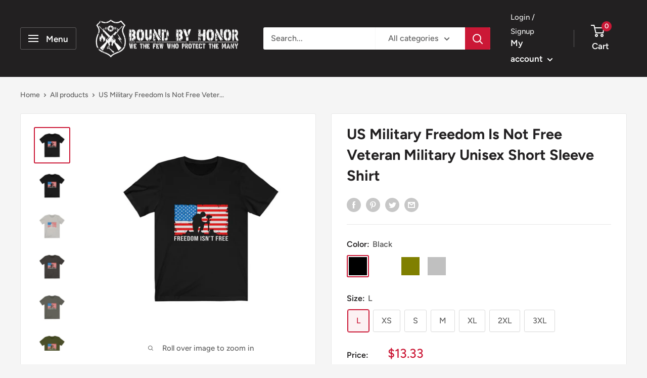

--- FILE ---
content_type: text/html; charset=utf-8
request_url: https://boundbyhonor.net/products/us-army-freedom-is-not-free-veteran-military-unisex-short-sleeve-shirt
body_size: 53948
content:
<!doctype html>

<html class="no-js" lang="en">
  <head>









    <meta charset="utf-8">
    <meta name="viewport" content="width=device-width, initial-scale=1.0, height=device-height, minimum-scale=1.0, maximum-scale=1.0">
    <meta name="theme-color" content="#cb1836"><title>US Army | Freedom Is Not Free Veteran | Military Unisex Short Sleeve Shirt |
</title><meta name="description" content="Description:  Freedom Isn&#39;t Free I Paid For It Proud Vietnam Veteran Gifts. Looking for a perfect gift for a proud Vietnam War veteran? Then this print is just for you. Veteran family design makes a perfect gift for a birthday or Father&#39;s Day for your dad, grandpa, uncle, or friend who fought for our country during the"><link rel="canonical" href="https://boundbyhonor.net/products/us-army-freedom-is-not-free-veteran-military-unisex-short-sleeve-shirt"><link rel="shortcut icon" href="//boundbyhonor.net/cdn/shop/files/A487BCAE-14B5-472C-AA9F-264350B481E3_96x96.jpg?v=1662073319" type="image/png"><link rel="preload" as="style" href="//boundbyhonor.net/cdn/shop/t/11/assets/theme.css?v=139326928353581742441687217448">
    <link rel="preload" as="script" href="//boundbyhonor.net/cdn/shop/t/11/assets/theme.js?v=9300374140857866071659940231">
    <link rel="preconnect" href="https://cdn.shopify.com">
    <link rel="preconnect" href="https://fonts.shopifycdn.com">
    <link rel="dns-prefetch" href="https://productreviews.shopifycdn.com">
    <link rel="dns-prefetch" href="https://ajax.googleapis.com">
    <link rel="dns-prefetch" href="https://maps.googleapis.com">
    <link rel="dns-prefetch" href="https://maps.gstatic.com">

    <meta property="og:type" content="product">
  <meta property="og:title" content="US Military Freedom Is Not Free Veteran Military Unisex Short Sleeve Shirt"><meta property="og:image" content="http://boundbyhonor.net/cdn/shop/products/40910b2c3b30f271d5b007aaf683d78d.jpg?v=1633401093">
    <meta property="og:image:secure_url" content="https://boundbyhonor.net/cdn/shop/products/40910b2c3b30f271d5b007aaf683d78d.jpg?v=1633401093">
    <meta property="og:image:width" content="1024">
    <meta property="og:image:height" content="1024"><meta property="product:price:amount" content="13.33">
  <meta property="product:price:currency" content="USD"><meta property="og:description" content="Description:  Freedom Isn&#39;t Free I Paid For It Proud Vietnam Veteran Gifts. Looking for a perfect gift for a proud Vietnam War veteran? Then this print is just for you. Veteran family design makes a perfect gift for a birthday or Father&#39;s Day for your dad, grandpa, uncle, or friend who fought for our country during the"><meta property="og:url" content="https://boundbyhonor.net/products/us-army-freedom-is-not-free-veteran-military-unisex-short-sleeve-shirt">
<meta property="og:site_name" content="Bound by Honor"><meta name="twitter:card" content="summary"><meta name="twitter:title" content="US Military Freedom Is Not Free Veteran Military Unisex Short Sleeve Shirt">
  <meta name="twitter:description" content="Description:  Freedom Isn&#39;t Free I Paid For It Proud Vietnam Veteran Gifts. Looking for a perfect gift for a proud Vietnam War veteran? Then this print is just for you. Veteran family design makes a perfect gift for a birthday or Father&#39;s Day for your dad, grandpa, uncle, or friend who fought for our country during the Vietnam War. Compatible with all figure types, these patriotic shirts for men allow your skin to breathe, being the perfect choice for a casual day in the park, or A Gift For a wife, Veteran, Army or Military Person, and More. This classic unisex jersey short sleeve tee fits like a well-loved favorite. Soft cotton and quality print make users fall in love with it over and over again. These t-shirts have ribbed knit collars to bolster shaping. The shoulders have to tape">
  <meta name="twitter:image" content="https://boundbyhonor.net/cdn/shop/products/40910b2c3b30f271d5b007aaf683d78d_600x600_crop_center.jpg?v=1633401093">
    <link rel="preload" href="//boundbyhonor.net/cdn/fonts/figtree/figtree_n7.2fd9bfe01586148e644724096c9d75e8c7a90e55.woff2" as="font" type="font/woff2" crossorigin><link rel="preload" href="//boundbyhonor.net/cdn/fonts/figtree/figtree_n5.3b6b7df38aa5986536945796e1f947445832047c.woff2" as="font" type="font/woff2" crossorigin><style>
  @font-face {
  font-family: Figtree;
  font-weight: 700;
  font-style: normal;
  font-display: swap;
  src: url("//boundbyhonor.net/cdn/fonts/figtree/figtree_n7.2fd9bfe01586148e644724096c9d75e8c7a90e55.woff2") format("woff2"),
       url("//boundbyhonor.net/cdn/fonts/figtree/figtree_n7.ea05de92d862f9594794ab281c4c3a67501ef5fc.woff") format("woff");
}

  @font-face {
  font-family: Figtree;
  font-weight: 500;
  font-style: normal;
  font-display: swap;
  src: url("//boundbyhonor.net/cdn/fonts/figtree/figtree_n5.3b6b7df38aa5986536945796e1f947445832047c.woff2") format("woff2"),
       url("//boundbyhonor.net/cdn/fonts/figtree/figtree_n5.f26bf6dcae278b0ed902605f6605fa3338e81dab.woff") format("woff");
}

@font-face {
  font-family: Figtree;
  font-weight: 600;
  font-style: normal;
  font-display: swap;
  src: url("//boundbyhonor.net/cdn/fonts/figtree/figtree_n6.9d1ea52bb49a0a86cfd1b0383d00f83d3fcc14de.woff2") format("woff2"),
       url("//boundbyhonor.net/cdn/fonts/figtree/figtree_n6.f0fcdea525a0e47b2ae4ab645832a8e8a96d31d3.woff") format("woff");
}

@font-face {
  font-family: Figtree;
  font-weight: 700;
  font-style: italic;
  font-display: swap;
  src: url("//boundbyhonor.net/cdn/fonts/figtree/figtree_i7.06add7096a6f2ab742e09ec7e498115904eda1fe.woff2") format("woff2"),
       url("//boundbyhonor.net/cdn/fonts/figtree/figtree_i7.ee584b5fcaccdbb5518c0228158941f8df81b101.woff") format("woff");
}


  @font-face {
  font-family: Figtree;
  font-weight: 700;
  font-style: normal;
  font-display: swap;
  src: url("//boundbyhonor.net/cdn/fonts/figtree/figtree_n7.2fd9bfe01586148e644724096c9d75e8c7a90e55.woff2") format("woff2"),
       url("//boundbyhonor.net/cdn/fonts/figtree/figtree_n7.ea05de92d862f9594794ab281c4c3a67501ef5fc.woff") format("woff");
}

  @font-face {
  font-family: Figtree;
  font-weight: 500;
  font-style: italic;
  font-display: swap;
  src: url("//boundbyhonor.net/cdn/fonts/figtree/figtree_i5.969396f679a62854cf82dbf67acc5721e41351f0.woff2") format("woff2"),
       url("//boundbyhonor.net/cdn/fonts/figtree/figtree_i5.93bc1cad6c73ca9815f9777c49176dfc9d2890dd.woff") format("woff");
}

  @font-face {
  font-family: Figtree;
  font-weight: 700;
  font-style: italic;
  font-display: swap;
  src: url("//boundbyhonor.net/cdn/fonts/figtree/figtree_i7.06add7096a6f2ab742e09ec7e498115904eda1fe.woff2") format("woff2"),
       url("//boundbyhonor.net/cdn/fonts/figtree/figtree_i7.ee584b5fcaccdbb5518c0228158941f8df81b101.woff") format("woff");
}


  :root {
    --default-text-font-size : 15px;
    --base-text-font-size    : 16px;
    --heading-font-family    : Figtree, sans-serif;
    --heading-font-weight    : 700;
    --heading-font-style     : normal;
    --text-font-family       : Figtree, sans-serif;
    --text-font-weight       : 500;
    --text-font-style        : normal;
    --text-font-bolder-weight: 600;
    --text-link-decoration   : underline;

    --text-color               : #616161;
    --text-color-rgb           : 97, 97, 97;
    --heading-color            : #222021;
    --border-color             : #e8e8e8;
    --border-color-rgb         : 232, 232, 232;
    --form-border-color        : #dbdbdb;
    --accent-color             : #cb1836;
    --accent-color-rgb         : 203, 24, 54;
    --link-color               : #cb1836;
    --link-color-hover         : #871024;
    --background               : #f5f5f5;
    --secondary-background     : #ffffff;
    --secondary-background-rgb : 255, 255, 255;
    --accent-background        : rgba(203, 24, 54, 0.08);

    --input-background: #ffffff;

    --error-color       : #cf0e0e;
    --error-background  : rgba(207, 14, 14, 0.07);
    --success-color     : #1c7b36;
    --success-background: rgba(28, 123, 54, 0.11);

    --primary-button-background      : #cb1836;
    --primary-button-background-rgb  : 203, 24, 54;
    --primary-button-text-color      : #ffffff;
    --secondary-button-background    : #222021;
    --secondary-button-background-rgb: 34, 32, 33;
    --secondary-button-text-color    : #ffffff;

    --header-background      : #222021;
    --header-text-color      : #ffffff;
    --header-light-text-color: #e8e8e8;
    --header-border-color    : rgba(232, 232, 232, 0.3);
    --header-accent-color    : #cb1836;

    --footer-background-color:    #222021;
    --footer-heading-text-color:  #ffffff;
    --footer-body-text-color:     #ffffff;
    --footer-body-text-color-rgb: 255, 255, 255;
    --footer-accent-color:        #cb1836;
    --footer-accent-color-rgb:    203, 24, 54;
    --footer-border:              none;
    
    --flickity-arrow-color: #b5b5b5;--product-on-sale-accent           : #cf0e0e;
    --product-on-sale-accent-rgb       : 207, 14, 14;
    --product-on-sale-color            : #ffffff;
    --product-in-stock-color           : #1c7b36;
    --product-low-stock-color          : #cf0e0e;
    --product-sold-out-color           : #8a9297;
    --product-custom-label-1-background: #3f6ab1;
    --product-custom-label-1-color     : #ffffff;
    --product-custom-label-2-background: #8a44ae;
    --product-custom-label-2-color     : #ffffff;
    --product-review-star-color        : #ffbd00;

    --mobile-container-gutter : 20px;
    --desktop-container-gutter: 40px;

    /* Shopify related variables */
    --payment-terms-background-color: #f5f5f5;
  }
</style>

<script>
  // IE11 does not have support for CSS variables, so we have to polyfill them
  if (!(((window || {}).CSS || {}).supports && window.CSS.supports('(--a: 0)'))) {
    const script = document.createElement('script');
    script.type = 'text/javascript';
    script.src = 'https://cdn.jsdelivr.net/npm/css-vars-ponyfill@2';
    script.onload = function() {
      cssVars({});
    };

    document.getElementsByTagName('head')[0].appendChild(script);
  }
</script>


    <script>window.performance && window.performance.mark && window.performance.mark('shopify.content_for_header.start');</script><meta name="google-site-verification" content="uIQIiiJdH3OvWsoNmS_onWG55nq0HOie9zivO4bxaFk">
<meta name="google-site-verification" content="pxEmDaiwHfRhpat7L2DxJeQB0VfUoX5JwAEouwY0V78">
<meta id="shopify-digital-wallet" name="shopify-digital-wallet" content="/27951333473/digital_wallets/dialog">
<meta name="shopify-checkout-api-token" content="32c05a98771e2c663c3563fd28295333">
<meta id="in-context-paypal-metadata" data-shop-id="27951333473" data-venmo-supported="false" data-environment="production" data-locale="en_US" data-paypal-v4="true" data-currency="USD">
<link rel="alternate" type="application/json+oembed" href="https://boundbyhonor.net/products/us-army-freedom-is-not-free-veteran-military-unisex-short-sleeve-shirt.oembed">
<script async="async" src="/checkouts/internal/preloads.js?locale=en-US"></script>
<link rel="preconnect" href="https://shop.app" crossorigin="anonymous">
<script async="async" src="https://shop.app/checkouts/internal/preloads.js?locale=en-US&shop_id=27951333473" crossorigin="anonymous"></script>
<script id="apple-pay-shop-capabilities" type="application/json">{"shopId":27951333473,"countryCode":"US","currencyCode":"USD","merchantCapabilities":["supports3DS"],"merchantId":"gid:\/\/shopify\/Shop\/27951333473","merchantName":"Bound by Honor","requiredBillingContactFields":["postalAddress","email"],"requiredShippingContactFields":["postalAddress","email"],"shippingType":"shipping","supportedNetworks":["visa","masterCard","amex","discover","elo","jcb"],"total":{"type":"pending","label":"Bound by Honor","amount":"1.00"},"shopifyPaymentsEnabled":true,"supportsSubscriptions":true}</script>
<script id="shopify-features" type="application/json">{"accessToken":"32c05a98771e2c663c3563fd28295333","betas":["rich-media-storefront-analytics"],"domain":"boundbyhonor.net","predictiveSearch":true,"shopId":27951333473,"locale":"en"}</script>
<script>var Shopify = Shopify || {};
Shopify.shop = "police-brand-memorabilia-and-collectibles.myshopify.com";
Shopify.locale = "en";
Shopify.currency = {"active":"USD","rate":"1.0"};
Shopify.country = "US";
Shopify.theme = {"name":"Warehouse - HULK 3-8-'22 Hulk 08-08-2022","id":122516439137,"schema_name":"Warehouse","schema_version":"2.8.2","theme_store_id":871,"role":"main"};
Shopify.theme.handle = "null";
Shopify.theme.style = {"id":null,"handle":null};
Shopify.cdnHost = "boundbyhonor.net/cdn";
Shopify.routes = Shopify.routes || {};
Shopify.routes.root = "/";</script>
<script type="module">!function(o){(o.Shopify=o.Shopify||{}).modules=!0}(window);</script>
<script>!function(o){function n(){var o=[];function n(){o.push(Array.prototype.slice.apply(arguments))}return n.q=o,n}var t=o.Shopify=o.Shopify||{};t.loadFeatures=n(),t.autoloadFeatures=n()}(window);</script>
<script>
  window.ShopifyPay = window.ShopifyPay || {};
  window.ShopifyPay.apiHost = "shop.app\/pay";
  window.ShopifyPay.redirectState = null;
</script>
<script id="shop-js-analytics" type="application/json">{"pageType":"product"}</script>
<script defer="defer" async type="module" src="//boundbyhonor.net/cdn/shopifycloud/shop-js/modules/v2/client.init-shop-cart-sync_BT-GjEfc.en.esm.js"></script>
<script defer="defer" async type="module" src="//boundbyhonor.net/cdn/shopifycloud/shop-js/modules/v2/chunk.common_D58fp_Oc.esm.js"></script>
<script defer="defer" async type="module" src="//boundbyhonor.net/cdn/shopifycloud/shop-js/modules/v2/chunk.modal_xMitdFEc.esm.js"></script>
<script type="module">
  await import("//boundbyhonor.net/cdn/shopifycloud/shop-js/modules/v2/client.init-shop-cart-sync_BT-GjEfc.en.esm.js");
await import("//boundbyhonor.net/cdn/shopifycloud/shop-js/modules/v2/chunk.common_D58fp_Oc.esm.js");
await import("//boundbyhonor.net/cdn/shopifycloud/shop-js/modules/v2/chunk.modal_xMitdFEc.esm.js");

  window.Shopify.SignInWithShop?.initShopCartSync?.({"fedCMEnabled":true,"windoidEnabled":true});

</script>
<script defer="defer" async type="module" src="//boundbyhonor.net/cdn/shopifycloud/shop-js/modules/v2/client.payment-terms_Ci9AEqFq.en.esm.js"></script>
<script defer="defer" async type="module" src="//boundbyhonor.net/cdn/shopifycloud/shop-js/modules/v2/chunk.common_D58fp_Oc.esm.js"></script>
<script defer="defer" async type="module" src="//boundbyhonor.net/cdn/shopifycloud/shop-js/modules/v2/chunk.modal_xMitdFEc.esm.js"></script>
<script type="module">
  await import("//boundbyhonor.net/cdn/shopifycloud/shop-js/modules/v2/client.payment-terms_Ci9AEqFq.en.esm.js");
await import("//boundbyhonor.net/cdn/shopifycloud/shop-js/modules/v2/chunk.common_D58fp_Oc.esm.js");
await import("//boundbyhonor.net/cdn/shopifycloud/shop-js/modules/v2/chunk.modal_xMitdFEc.esm.js");

  
</script>
<script>
  window.Shopify = window.Shopify || {};
  if (!window.Shopify.featureAssets) window.Shopify.featureAssets = {};
  window.Shopify.featureAssets['shop-js'] = {"shop-cart-sync":["modules/v2/client.shop-cart-sync_DZOKe7Ll.en.esm.js","modules/v2/chunk.common_D58fp_Oc.esm.js","modules/v2/chunk.modal_xMitdFEc.esm.js"],"init-fed-cm":["modules/v2/client.init-fed-cm_B6oLuCjv.en.esm.js","modules/v2/chunk.common_D58fp_Oc.esm.js","modules/v2/chunk.modal_xMitdFEc.esm.js"],"shop-cash-offers":["modules/v2/client.shop-cash-offers_D2sdYoxE.en.esm.js","modules/v2/chunk.common_D58fp_Oc.esm.js","modules/v2/chunk.modal_xMitdFEc.esm.js"],"shop-login-button":["modules/v2/client.shop-login-button_QeVjl5Y3.en.esm.js","modules/v2/chunk.common_D58fp_Oc.esm.js","modules/v2/chunk.modal_xMitdFEc.esm.js"],"pay-button":["modules/v2/client.pay-button_DXTOsIq6.en.esm.js","modules/v2/chunk.common_D58fp_Oc.esm.js","modules/v2/chunk.modal_xMitdFEc.esm.js"],"shop-button":["modules/v2/client.shop-button_DQZHx9pm.en.esm.js","modules/v2/chunk.common_D58fp_Oc.esm.js","modules/v2/chunk.modal_xMitdFEc.esm.js"],"avatar":["modules/v2/client.avatar_BTnouDA3.en.esm.js"],"init-windoid":["modules/v2/client.init-windoid_CR1B-cfM.en.esm.js","modules/v2/chunk.common_D58fp_Oc.esm.js","modules/v2/chunk.modal_xMitdFEc.esm.js"],"init-shop-for-new-customer-accounts":["modules/v2/client.init-shop-for-new-customer-accounts_C_vY_xzh.en.esm.js","modules/v2/client.shop-login-button_QeVjl5Y3.en.esm.js","modules/v2/chunk.common_D58fp_Oc.esm.js","modules/v2/chunk.modal_xMitdFEc.esm.js"],"init-shop-email-lookup-coordinator":["modules/v2/client.init-shop-email-lookup-coordinator_BI7n9ZSv.en.esm.js","modules/v2/chunk.common_D58fp_Oc.esm.js","modules/v2/chunk.modal_xMitdFEc.esm.js"],"init-shop-cart-sync":["modules/v2/client.init-shop-cart-sync_BT-GjEfc.en.esm.js","modules/v2/chunk.common_D58fp_Oc.esm.js","modules/v2/chunk.modal_xMitdFEc.esm.js"],"shop-toast-manager":["modules/v2/client.shop-toast-manager_DiYdP3xc.en.esm.js","modules/v2/chunk.common_D58fp_Oc.esm.js","modules/v2/chunk.modal_xMitdFEc.esm.js"],"init-customer-accounts":["modules/v2/client.init-customer-accounts_D9ZNqS-Q.en.esm.js","modules/v2/client.shop-login-button_QeVjl5Y3.en.esm.js","modules/v2/chunk.common_D58fp_Oc.esm.js","modules/v2/chunk.modal_xMitdFEc.esm.js"],"init-customer-accounts-sign-up":["modules/v2/client.init-customer-accounts-sign-up_iGw4briv.en.esm.js","modules/v2/client.shop-login-button_QeVjl5Y3.en.esm.js","modules/v2/chunk.common_D58fp_Oc.esm.js","modules/v2/chunk.modal_xMitdFEc.esm.js"],"shop-follow-button":["modules/v2/client.shop-follow-button_CqMgW2wH.en.esm.js","modules/v2/chunk.common_D58fp_Oc.esm.js","modules/v2/chunk.modal_xMitdFEc.esm.js"],"checkout-modal":["modules/v2/client.checkout-modal_xHeaAweL.en.esm.js","modules/v2/chunk.common_D58fp_Oc.esm.js","modules/v2/chunk.modal_xMitdFEc.esm.js"],"shop-login":["modules/v2/client.shop-login_D91U-Q7h.en.esm.js","modules/v2/chunk.common_D58fp_Oc.esm.js","modules/v2/chunk.modal_xMitdFEc.esm.js"],"lead-capture":["modules/v2/client.lead-capture_BJmE1dJe.en.esm.js","modules/v2/chunk.common_D58fp_Oc.esm.js","modules/v2/chunk.modal_xMitdFEc.esm.js"],"payment-terms":["modules/v2/client.payment-terms_Ci9AEqFq.en.esm.js","modules/v2/chunk.common_D58fp_Oc.esm.js","modules/v2/chunk.modal_xMitdFEc.esm.js"]};
</script>
<script>(function() {
  var isLoaded = false;
  function asyncLoad() {
    if (isLoaded) return;
    isLoaded = true;
    var urls = ["https:\/\/loox.io\/widget\/VylV0X3bdu\/loox.1587070131254.js?shop=police-brand-memorabilia-and-collectibles.myshopify.com","https:\/\/cdn.shoppinggives.com\/cc-utilities\/shopify.js?store-id=996a21d2-c9bd-410d-a5a0-b310f219ddde\u0026shop=police-brand-memorabilia-and-collectibles.myshopify.com","https:\/\/bingshoppingtool-t2app-prod.trafficmanager.net\/uet\/tracking_script?shop=police-brand-memorabilia-and-collectibles.myshopify.com","https:\/\/salespop.conversionbear.com\/script?app=salespop\u0026shop=police-brand-memorabilia-and-collectibles.myshopify.com","https:\/\/reconvert-cdn.com\/assets\/js\/store_reconvert_node.js?v=2\u0026scid=NTdjYjRiMmQ0YzJlOTM1M2ZmNDYyMjQwYTZmNWY5YTAuMTc1MDE3NjVjMjUwMjQ3OTc2NzM1YWQ4NjdlODM4MjA=\u0026shop=police-brand-memorabilia-and-collectibles.myshopify.com","https:\/\/cdn.shopify.com\/s\/files\/1\/0279\/5133\/3473\/t\/7\/assets\/pop_27951333473.js?v=1657671918\u0026shop=police-brand-memorabilia-and-collectibles.myshopify.com","\/\/cdn.secomapp.com\/promotionpopup\/cdn\/allshops\/police-brand-memorabilia-and-collectibles\/1657674082.js?shop=police-brand-memorabilia-and-collectibles.myshopify.com","https:\/\/tabs.tkdigital.dev\/scripts\/ne_smart_tabs_f7e7ee173ee6f85ca5eb975838cbbe24.js?shop=police-brand-memorabilia-and-collectibles.myshopify.com","\/\/cdn.shopify.com\/proxy\/fa709adf850013d6f86e4b8af0248e7c447b5ff2f62d665f7d9b19b23f063e0d\/static.cdn.printful.com\/static\/js\/external\/shopify-product-customizer.js?v=0.28\u0026shop=police-brand-memorabilia-and-collectibles.myshopify.com\u0026sp-cache-control=cHVibGljLCBtYXgtYWdlPTkwMA","https:\/\/static2.rapidsearch.dev\/resultpage.js?shop=police-brand-memorabilia-and-collectibles.myshopify.com","https:\/\/d1639lhkj5l89m.cloudfront.net\/js\/storefront\/uppromote.js?shop=police-brand-memorabilia-and-collectibles.myshopify.com","https:\/\/upsell.conversionbear.com\/script?app=upsell\u0026shop=police-brand-memorabilia-and-collectibles.myshopify.com","https:\/\/cdn.hextom.com\/js\/quickannouncementbar.js?shop=police-brand-memorabilia-and-collectibles.myshopify.com"];
    for (var i = 0; i < urls.length; i++) {
      var s = document.createElement('script');
      s.type = 'text/javascript';
      s.async = true;
      s.src = urls[i];
      var x = document.getElementsByTagName('script')[0];
      x.parentNode.insertBefore(s, x);
    }
  };
  if(window.attachEvent) {
    window.attachEvent('onload', asyncLoad);
  } else {
    window.addEventListener('load', asyncLoad, false);
  }
})();</script>
<script id="__st">var __st={"a":27951333473,"offset":-21600,"reqid":"dd246d35-a275-4e44-9113-9e5631747583-1769066138","pageurl":"boundbyhonor.net\/products\/us-army-freedom-is-not-free-veteran-military-unisex-short-sleeve-shirt","u":"10a67f8ee8a6","p":"product","rtyp":"product","rid":6656853409889};</script>
<script>window.ShopifyPaypalV4VisibilityTracking = true;</script>
<script id="captcha-bootstrap">!function(){'use strict';const t='contact',e='account',n='new_comment',o=[[t,t],['blogs',n],['comments',n],[t,'customer']],c=[[e,'customer_login'],[e,'guest_login'],[e,'recover_customer_password'],[e,'create_customer']],r=t=>t.map((([t,e])=>`form[action*='/${t}']:not([data-nocaptcha='true']) input[name='form_type'][value='${e}']`)).join(','),a=t=>()=>t?[...document.querySelectorAll(t)].map((t=>t.form)):[];function s(){const t=[...o],e=r(t);return a(e)}const i='password',u='form_key',d=['recaptcha-v3-token','g-recaptcha-response','h-captcha-response',i],f=()=>{try{return window.sessionStorage}catch{return}},m='__shopify_v',_=t=>t.elements[u];function p(t,e,n=!1){try{const o=window.sessionStorage,c=JSON.parse(o.getItem(e)),{data:r}=function(t){const{data:e,action:n}=t;return t[m]||n?{data:e,action:n}:{data:t,action:n}}(c);for(const[e,n]of Object.entries(r))t.elements[e]&&(t.elements[e].value=n);n&&o.removeItem(e)}catch(o){console.error('form repopulation failed',{error:o})}}const l='form_type',E='cptcha';function T(t){t.dataset[E]=!0}const w=window,h=w.document,L='Shopify',v='ce_forms',y='captcha';let A=!1;((t,e)=>{const n=(g='f06e6c50-85a8-45c8-87d0-21a2b65856fe',I='https://cdn.shopify.com/shopifycloud/storefront-forms-hcaptcha/ce_storefront_forms_captcha_hcaptcha.v1.5.2.iife.js',D={infoText:'Protected by hCaptcha',privacyText:'Privacy',termsText:'Terms'},(t,e,n)=>{const o=w[L][v],c=o.bindForm;if(c)return c(t,g,e,D).then(n);var r;o.q.push([[t,g,e,D],n]),r=I,A||(h.body.append(Object.assign(h.createElement('script'),{id:'captcha-provider',async:!0,src:r})),A=!0)});var g,I,D;w[L]=w[L]||{},w[L][v]=w[L][v]||{},w[L][v].q=[],w[L][y]=w[L][y]||{},w[L][y].protect=function(t,e){n(t,void 0,e),T(t)},Object.freeze(w[L][y]),function(t,e,n,w,h,L){const[v,y,A,g]=function(t,e,n){const i=e?o:[],u=t?c:[],d=[...i,...u],f=r(d),m=r(i),_=r(d.filter((([t,e])=>n.includes(e))));return[a(f),a(m),a(_),s()]}(w,h,L),I=t=>{const e=t.target;return e instanceof HTMLFormElement?e:e&&e.form},D=t=>v().includes(t);t.addEventListener('submit',(t=>{const e=I(t);if(!e)return;const n=D(e)&&!e.dataset.hcaptchaBound&&!e.dataset.recaptchaBound,o=_(e),c=g().includes(e)&&(!o||!o.value);(n||c)&&t.preventDefault(),c&&!n&&(function(t){try{if(!f())return;!function(t){const e=f();if(!e)return;const n=_(t);if(!n)return;const o=n.value;o&&e.removeItem(o)}(t);const e=Array.from(Array(32),(()=>Math.random().toString(36)[2])).join('');!function(t,e){_(t)||t.append(Object.assign(document.createElement('input'),{type:'hidden',name:u})),t.elements[u].value=e}(t,e),function(t,e){const n=f();if(!n)return;const o=[...t.querySelectorAll(`input[type='${i}']`)].map((({name:t})=>t)),c=[...d,...o],r={};for(const[a,s]of new FormData(t).entries())c.includes(a)||(r[a]=s);n.setItem(e,JSON.stringify({[m]:1,action:t.action,data:r}))}(t,e)}catch(e){console.error('failed to persist form',e)}}(e),e.submit())}));const S=(t,e)=>{t&&!t.dataset[E]&&(n(t,e.some((e=>e===t))),T(t))};for(const o of['focusin','change'])t.addEventListener(o,(t=>{const e=I(t);D(e)&&S(e,y())}));const B=e.get('form_key'),M=e.get(l),P=B&&M;t.addEventListener('DOMContentLoaded',(()=>{const t=y();if(P)for(const e of t)e.elements[l].value===M&&p(e,B);[...new Set([...A(),...v().filter((t=>'true'===t.dataset.shopifyCaptcha))])].forEach((e=>S(e,t)))}))}(h,new URLSearchParams(w.location.search),n,t,e,['guest_login'])})(!0,!0)}();</script>
<script integrity="sha256-4kQ18oKyAcykRKYeNunJcIwy7WH5gtpwJnB7kiuLZ1E=" data-source-attribution="shopify.loadfeatures" defer="defer" src="//boundbyhonor.net/cdn/shopifycloud/storefront/assets/storefront/load_feature-a0a9edcb.js" crossorigin="anonymous"></script>
<script crossorigin="anonymous" defer="defer" src="//boundbyhonor.net/cdn/shopifycloud/storefront/assets/shopify_pay/storefront-65b4c6d7.js?v=20250812"></script>
<script data-source-attribution="shopify.dynamic_checkout.dynamic.init">var Shopify=Shopify||{};Shopify.PaymentButton=Shopify.PaymentButton||{isStorefrontPortableWallets:!0,init:function(){window.Shopify.PaymentButton.init=function(){};var t=document.createElement("script");t.src="https://boundbyhonor.net/cdn/shopifycloud/portable-wallets/latest/portable-wallets.en.js",t.type="module",document.head.appendChild(t)}};
</script>
<script data-source-attribution="shopify.dynamic_checkout.buyer_consent">
  function portableWalletsHideBuyerConsent(e){var t=document.getElementById("shopify-buyer-consent"),n=document.getElementById("shopify-subscription-policy-button");t&&n&&(t.classList.add("hidden"),t.setAttribute("aria-hidden","true"),n.removeEventListener("click",e))}function portableWalletsShowBuyerConsent(e){var t=document.getElementById("shopify-buyer-consent"),n=document.getElementById("shopify-subscription-policy-button");t&&n&&(t.classList.remove("hidden"),t.removeAttribute("aria-hidden"),n.addEventListener("click",e))}window.Shopify?.PaymentButton&&(window.Shopify.PaymentButton.hideBuyerConsent=portableWalletsHideBuyerConsent,window.Shopify.PaymentButton.showBuyerConsent=portableWalletsShowBuyerConsent);
</script>
<script data-source-attribution="shopify.dynamic_checkout.cart.bootstrap">document.addEventListener("DOMContentLoaded",(function(){function t(){return document.querySelector("shopify-accelerated-checkout-cart, shopify-accelerated-checkout")}if(t())Shopify.PaymentButton.init();else{new MutationObserver((function(e,n){t()&&(Shopify.PaymentButton.init(),n.disconnect())})).observe(document.body,{childList:!0,subtree:!0})}}));
</script>
<link id="shopify-accelerated-checkout-styles" rel="stylesheet" media="screen" href="https://boundbyhonor.net/cdn/shopifycloud/portable-wallets/latest/accelerated-checkout-backwards-compat.css" crossorigin="anonymous">
<style id="shopify-accelerated-checkout-cart">
        #shopify-buyer-consent {
  margin-top: 1em;
  display: inline-block;
  width: 100%;
}

#shopify-buyer-consent.hidden {
  display: none;
}

#shopify-subscription-policy-button {
  background: none;
  border: none;
  padding: 0;
  text-decoration: underline;
  font-size: inherit;
  cursor: pointer;
}

#shopify-subscription-policy-button::before {
  box-shadow: none;
}

      </style>

<script>window.performance && window.performance.mark && window.performance.mark('shopify.content_for_header.end');</script>

    <link rel="stylesheet" href="//boundbyhonor.net/cdn/shop/t/11/assets/theme.css?v=139326928353581742441687217448">

    
  <script type="application/ld+json">
  {
    "@context": "https://schema.org",
    "@type": "Product",
    "productID": 6656853409889,
    "offers": [{
          "@type": "Offer",
          "name": "Black \/ L",
          "availability":"https://schema.org/InStock",
          "price": 13.33,
          "priceCurrency": "USD",
          "priceValidUntil": "2026-02-01","sku": "3309053063",
          "url": "/products/us-army-freedom-is-not-free-veteran-military-unisex-short-sleeve-shirt?variant=39565199999073"
        },
{
          "@type": "Offer",
          "name": "Army \/ XS",
          "availability":"https://schema.org/InStock",
          "price": 12.62,
          "priceCurrency": "USD",
          "priceValidUntil": "2026-02-01","sku": "3309052895",
          "url": "/products/us-army-freedom-is-not-free-veteran-military-unisex-short-sleeve-shirt?variant=39565200031841"
        },
{
          "@type": "Offer",
          "name": "Black \/ XS",
          "availability":"https://schema.org/InStock",
          "price": 11.13,
          "priceCurrency": "USD",
          "priceValidUntil": "2026-02-01","sku": "3309052899",
          "url": "/products/us-army-freedom-is-not-free-veteran-military-unisex-short-sleeve-shirt?variant=39565200064609"
        },
{
          "@type": "Offer",
          "name": "Olive \/ XS",
          "availability":"https://schema.org/InStock",
          "price": 12.62,
          "priceCurrency": "USD",
          "priceValidUntil": "2026-02-01","sku": "3309052921",
          "url": "/products/us-army-freedom-is-not-free-veteran-military-unisex-short-sleeve-shirt?variant=39565200097377"
        },
{
          "@type": "Offer",
          "name": "Silver \/ XS",
          "availability":"https://schema.org/InStock",
          "price": 12.62,
          "priceCurrency": "USD",
          "priceValidUntil": "2026-02-01","sku": "3309052925",
          "url": "/products/us-army-freedom-is-not-free-veteran-military-unisex-short-sleeve-shirt?variant=39565200130145"
        },
{
          "@type": "Offer",
          "name": "Solid Black Blend \/ XS",
          "availability":"https://schema.org/InStock",
          "price": 12.82,
          "priceCurrency": "USD",
          "priceValidUntil": "2026-02-01","sku": "3309052927",
          "url": "/products/us-army-freedom-is-not-free-veteran-military-unisex-short-sleeve-shirt?variant=39565200162913"
        },
{
          "@type": "Offer",
          "name": "Vintage Black \/ XS",
          "availability":"https://schema.org/InStock",
          "price": 12.62,
          "priceCurrency": "USD",
          "priceValidUntil": "2026-02-01","sku": "3309052931",
          "url": "/products/us-army-freedom-is-not-free-veteran-military-unisex-short-sleeve-shirt?variant=39565200195681"
        },
{
          "@type": "Offer",
          "name": "Black Heather \/ XS",
          "availability":"https://schema.org/InStock",
          "price": 12.82,
          "priceCurrency": "USD",
          "priceValidUntil": "2026-02-01","sku": "3309052935",
          "url": "/products/us-army-freedom-is-not-free-veteran-military-unisex-short-sleeve-shirt?variant=39565200228449"
        },
{
          "@type": "Offer",
          "name": "Dark Olive \/ XS",
          "availability":"https://schema.org/InStock",
          "price": 12.62,
          "priceCurrency": "USD",
          "priceValidUntil": "2026-02-01","sku": "3309052943",
          "url": "/products/us-army-freedom-is-not-free-veteran-military-unisex-short-sleeve-shirt?variant=39565200261217"
        },
{
          "@type": "Offer",
          "name": "Army \/ S",
          "availability":"https://schema.org/InStock",
          "price": 12.67,
          "priceCurrency": "USD",
          "priceValidUntil": "2026-02-01","sku": "3309052946",
          "url": "/products/us-army-freedom-is-not-free-veteran-military-unisex-short-sleeve-shirt?variant=39565200293985"
        },
{
          "@type": "Offer",
          "name": "Black \/ S",
          "availability":"https://schema.org/InStock",
          "price": 11.17,
          "priceCurrency": "USD",
          "priceValidUntil": "2026-02-01","sku": "3309052950",
          "url": "/products/us-army-freedom-is-not-free-veteran-military-unisex-short-sleeve-shirt?variant=39565200326753"
        },
{
          "@type": "Offer",
          "name": "Olive \/ S",
          "availability":"https://schema.org/InStock",
          "price": 12.67,
          "priceCurrency": "USD",
          "priceValidUntil": "2026-02-01","sku": "3309052971",
          "url": "/products/us-army-freedom-is-not-free-veteran-military-unisex-short-sleeve-shirt?variant=39565200359521"
        },
{
          "@type": "Offer",
          "name": "Silver \/ S",
          "availability":"https://schema.org/InStock",
          "price": 12.67,
          "priceCurrency": "USD",
          "priceValidUntil": "2026-02-01","sku": "3309052975",
          "url": "/products/us-army-freedom-is-not-free-veteran-military-unisex-short-sleeve-shirt?variant=39565200392289"
        },
{
          "@type": "Offer",
          "name": "Solid Black Blend \/ S",
          "availability":"https://schema.org/InStock",
          "price": 12.85,
          "priceCurrency": "USD",
          "priceValidUntil": "2026-02-01","sku": "3309052977",
          "url": "/products/us-army-freedom-is-not-free-veteran-military-unisex-short-sleeve-shirt?variant=39565200425057"
        },
{
          "@type": "Offer",
          "name": "Vintage Black \/ S",
          "availability":"https://schema.org/InStock",
          "price": 12.67,
          "priceCurrency": "USD",
          "priceValidUntil": "2026-02-01","sku": "3309052981",
          "url": "/products/us-army-freedom-is-not-free-veteran-military-unisex-short-sleeve-shirt?variant=39565200457825"
        },
{
          "@type": "Offer",
          "name": "Black Heather \/ S",
          "availability":"https://schema.org/InStock",
          "price": 12.85,
          "priceCurrency": "USD",
          "priceValidUntil": "2026-02-01","sku": "3309052990",
          "url": "/products/us-army-freedom-is-not-free-veteran-military-unisex-short-sleeve-shirt?variant=39565200490593"
        },
{
          "@type": "Offer",
          "name": "Dark Olive \/ S",
          "availability":"https://schema.org/InStock",
          "price": 12.67,
          "priceCurrency": "USD",
          "priceValidUntil": "2026-02-01","sku": "3309052993",
          "url": "/products/us-army-freedom-is-not-free-veteran-military-unisex-short-sleeve-shirt?variant=39565200523361"
        },
{
          "@type": "Offer",
          "name": "Black \/ M",
          "availability":"https://schema.org/InStock",
          "price": 12.35,
          "priceCurrency": "USD",
          "priceValidUntil": "2026-02-01","sku": "3309053011",
          "url": "/products/us-army-freedom-is-not-free-veteran-military-unisex-short-sleeve-shirt?variant=39565200556129"
        },
{
          "@type": "Offer",
          "name": "Olive \/ M",
          "availability":"https://schema.org/InStock",
          "price": 13.85,
          "priceCurrency": "USD",
          "priceValidUntil": "2026-02-01","sku": "3309053034",
          "url": "/products/us-army-freedom-is-not-free-veteran-military-unisex-short-sleeve-shirt?variant=39565200588897"
        },
{
          "@type": "Offer",
          "name": "Silver \/ M",
          "availability":"https://schema.org/InStock",
          "price": 13.85,
          "priceCurrency": "USD",
          "priceValidUntil": "2026-02-01","sku": "3309053038",
          "url": "/products/us-army-freedom-is-not-free-veteran-military-unisex-short-sleeve-shirt?variant=39565200621665"
        },
{
          "@type": "Offer",
          "name": "Solid Black Blend \/ M",
          "availability":"https://schema.org/InStock",
          "price": 14.05,
          "priceCurrency": "USD",
          "priceValidUntil": "2026-02-01","sku": "3309053040",
          "url": "/products/us-army-freedom-is-not-free-veteran-military-unisex-short-sleeve-shirt?variant=39565200654433"
        },
{
          "@type": "Offer",
          "name": "Vintage Black \/ M",
          "availability":"https://schema.org/InStock",
          "price": 13.85,
          "priceCurrency": "USD",
          "priceValidUntil": "2026-02-01","sku": "3309053044",
          "url": "/products/us-army-freedom-is-not-free-veteran-military-unisex-short-sleeve-shirt?variant=39565200687201"
        },
{
          "@type": "Offer",
          "name": "Black Heather \/ M",
          "availability":"https://schema.org/InStock",
          "price": 14.05,
          "priceCurrency": "USD",
          "priceValidUntil": "2026-02-01","sku": "3309053053",
          "url": "/products/us-army-freedom-is-not-free-veteran-military-unisex-short-sleeve-shirt?variant=39565200719969"
        },
{
          "@type": "Offer",
          "name": "Dark Olive \/ M",
          "availability":"https://schema.org/InStock",
          "price": 13.85,
          "priceCurrency": "USD",
          "priceValidUntil": "2026-02-01","sku": "3309053056",
          "url": "/products/us-army-freedom-is-not-free-veteran-military-unisex-short-sleeve-shirt?variant=39565200752737"
        },
{
          "@type": "Offer",
          "name": "Army \/ L",
          "availability":"https://schema.org/InStock",
          "price": 14.83,
          "priceCurrency": "USD",
          "priceValidUntil": "2026-02-01","sku": "3309053059",
          "url": "/products/us-army-freedom-is-not-free-veteran-military-unisex-short-sleeve-shirt?variant=39565200785505"
        },
{
          "@type": "Offer",
          "name": "Olive \/ L",
          "availability":"https://schema.org/InStock",
          "price": 14.83,
          "priceCurrency": "USD",
          "priceValidUntil": "2026-02-01","sku": "3309053085",
          "url": "/products/us-army-freedom-is-not-free-veteran-military-unisex-short-sleeve-shirt?variant=39565200818273"
        },
{
          "@type": "Offer",
          "name": "Silver \/ L",
          "availability":"https://schema.org/InStock",
          "price": 14.83,
          "priceCurrency": "USD",
          "priceValidUntil": "2026-02-01","sku": "3309053089",
          "url": "/products/us-army-freedom-is-not-free-veteran-military-unisex-short-sleeve-shirt?variant=39565200851041"
        },
{
          "@type": "Offer",
          "name": "Solid Black Blend \/ L",
          "availability":"https://schema.org/InStock",
          "price": 15.02,
          "priceCurrency": "USD",
          "priceValidUntil": "2026-02-01","sku": "3309053091",
          "url": "/products/us-army-freedom-is-not-free-veteran-military-unisex-short-sleeve-shirt?variant=39565200883809"
        },
{
          "@type": "Offer",
          "name": "Vintage Black \/ L",
          "availability":"https://schema.org/InStock",
          "price": 14.83,
          "priceCurrency": "USD",
          "priceValidUntil": "2026-02-01","sku": "3309053095",
          "url": "/products/us-army-freedom-is-not-free-veteran-military-unisex-short-sleeve-shirt?variant=39565200916577"
        },
{
          "@type": "Offer",
          "name": "Black Heather \/ L",
          "availability":"https://schema.org/InStock",
          "price": 15.02,
          "priceCurrency": "USD",
          "priceValidUntil": "2026-02-01","sku": "3309053104",
          "url": "/products/us-army-freedom-is-not-free-veteran-military-unisex-short-sleeve-shirt?variant=39565200949345"
        },
{
          "@type": "Offer",
          "name": "Dark Olive \/ L",
          "availability":"https://schema.org/InStock",
          "price": 14.83,
          "priceCurrency": "USD",
          "priceValidUntil": "2026-02-01","sku": "3309053107",
          "url": "/products/us-army-freedom-is-not-free-veteran-military-unisex-short-sleeve-shirt?variant=39565200982113"
        },
{
          "@type": "Offer",
          "name": "Army \/ XL",
          "availability":"https://schema.org/InStock",
          "price": 14.88,
          "priceCurrency": "USD",
          "priceValidUntil": "2026-02-01","sku": "3309053110",
          "url": "/products/us-army-freedom-is-not-free-veteran-military-unisex-short-sleeve-shirt?variant=39565201014881"
        },
{
          "@type": "Offer",
          "name": "Black \/ XL",
          "availability":"https://schema.org/InStock",
          "price": 13.38,
          "priceCurrency": "USD",
          "priceValidUntil": "2026-02-01","sku": "3309053114",
          "url": "/products/us-army-freedom-is-not-free-veteran-military-unisex-short-sleeve-shirt?variant=39565201047649"
        },
{
          "@type": "Offer",
          "name": "Olive \/ XL",
          "availability":"https://schema.org/InStock",
          "price": 14.88,
          "priceCurrency": "USD",
          "priceValidUntil": "2026-02-01","sku": "3309053136",
          "url": "/products/us-army-freedom-is-not-free-veteran-military-unisex-short-sleeve-shirt?variant=39565201080417"
        },
{
          "@type": "Offer",
          "name": "Silver \/ XL",
          "availability":"https://schema.org/InStock",
          "price": 14.88,
          "priceCurrency": "USD",
          "priceValidUntil": "2026-02-01","sku": "3309053140",
          "url": "/products/us-army-freedom-is-not-free-veteran-military-unisex-short-sleeve-shirt?variant=39565201113185"
        },
{
          "@type": "Offer",
          "name": "Solid Black Blend \/ XL",
          "availability":"https://schema.org/InStock",
          "price": 15.08,
          "priceCurrency": "USD",
          "priceValidUntil": "2026-02-01","sku": "3309053142",
          "url": "/products/us-army-freedom-is-not-free-veteran-military-unisex-short-sleeve-shirt?variant=39565201145953"
        },
{
          "@type": "Offer",
          "name": "Vintage Black \/ XL",
          "availability":"https://schema.org/InStock",
          "price": 14.88,
          "priceCurrency": "USD",
          "priceValidUntil": "2026-02-01","sku": "3309053146",
          "url": "/products/us-army-freedom-is-not-free-veteran-military-unisex-short-sleeve-shirt?variant=39565201178721"
        },
{
          "@type": "Offer",
          "name": "Dark Olive \/ XL",
          "availability":"https://schema.org/InStock",
          "price": 14.88,
          "priceCurrency": "USD",
          "priceValidUntil": "2026-02-01","sku": "3309053158",
          "url": "/products/us-army-freedom-is-not-free-veteran-military-unisex-short-sleeve-shirt?variant=39565201211489"
        },
{
          "@type": "Offer",
          "name": "Army \/ 2XL",
          "availability":"https://schema.org/InStock",
          "price": 17.48,
          "priceCurrency": "USD",
          "priceValidUntil": "2026-02-01","sku": "3309053161",
          "url": "/products/us-army-freedom-is-not-free-veteran-military-unisex-short-sleeve-shirt?variant=39565201244257"
        },
{
          "@type": "Offer",
          "name": "Black \/ 2XL",
          "availability":"https://schema.org/InStock",
          "price": 13.17,
          "priceCurrency": "USD",
          "priceValidUntil": "2026-02-01","sku": "3309053165",
          "url": "/products/us-army-freedom-is-not-free-veteran-military-unisex-short-sleeve-shirt?variant=39565201277025"
        },
{
          "@type": "Offer",
          "name": "Olive \/ 2XL",
          "availability":"https://schema.org/InStock",
          "price": 17.48,
          "priceCurrency": "USD",
          "priceValidUntil": "2026-02-01","sku": "3309053187",
          "url": "/products/us-army-freedom-is-not-free-veteran-military-unisex-short-sleeve-shirt?variant=39565201309793"
        },
{
          "@type": "Offer",
          "name": "Silver \/ 2XL",
          "availability":"https://schema.org/InStock",
          "price": 17.48,
          "priceCurrency": "USD",
          "priceValidUntil": "2026-02-01","sku": "3309053191",
          "url": "/products/us-army-freedom-is-not-free-veteran-military-unisex-short-sleeve-shirt?variant=39565201342561"
        },
{
          "@type": "Offer",
          "name": "Solid Black Blend \/ 2XL",
          "availability":"https://schema.org/InStock",
          "price": 17.67,
          "priceCurrency": "USD",
          "priceValidUntil": "2026-02-01","sku": "3309053193",
          "url": "/products/us-army-freedom-is-not-free-veteran-military-unisex-short-sleeve-shirt?variant=39565201375329"
        },
{
          "@type": "Offer",
          "name": "Vintage Black \/ 2XL",
          "availability":"https://schema.org/InStock",
          "price": 17.48,
          "priceCurrency": "USD",
          "priceValidUntil": "2026-02-01","sku": "3309053197",
          "url": "/products/us-army-freedom-is-not-free-veteran-military-unisex-short-sleeve-shirt?variant=39565201408097"
        },
{
          "@type": "Offer",
          "name": "Black Heather \/ 2XL",
          "availability":"https://schema.org/InStock",
          "price": 17.67,
          "priceCurrency": "USD",
          "priceValidUntil": "2026-02-01","sku": "3309053206",
          "url": "/products/us-army-freedom-is-not-free-veteran-military-unisex-short-sleeve-shirt?variant=39565201440865"
        },
{
          "@type": "Offer",
          "name": "Dark Olive \/ 2XL",
          "availability":"https://schema.org/InStock",
          "price": 17.48,
          "priceCurrency": "USD",
          "priceValidUntil": "2026-02-01","sku": "3309053209",
          "url": "/products/us-army-freedom-is-not-free-veteran-military-unisex-short-sleeve-shirt?variant=39565201473633"
        },
{
          "@type": "Offer",
          "name": "Army \/ 3XL",
          "availability":"https://schema.org/InStock",
          "price": 19.62,
          "priceCurrency": "USD",
          "priceValidUntil": "2026-02-01","sku": "3309053212",
          "url": "/products/us-army-freedom-is-not-free-veteran-military-unisex-short-sleeve-shirt?variant=39565201506401"
        },
{
          "@type": "Offer",
          "name": "Black \/ 3XL",
          "availability":"https://schema.org/InStock",
          "price": 14.47,
          "priceCurrency": "USD",
          "priceValidUntil": "2026-02-01","sku": "3309053216",
          "url": "/products/us-army-freedom-is-not-free-veteran-military-unisex-short-sleeve-shirt?variant=39565201571937"
        },
{
          "@type": "Offer",
          "name": "Olive \/ 3XL",
          "availability":"https://schema.org/InStock",
          "price": 19.62,
          "priceCurrency": "USD",
          "priceValidUntil": "2026-02-01","sku": "3309053238",
          "url": "/products/us-army-freedom-is-not-free-veteran-military-unisex-short-sleeve-shirt?variant=39565201604705"
        },
{
          "@type": "Offer",
          "name": "Silver \/ 3XL",
          "availability":"https://schema.org/InStock",
          "price": 19.62,
          "priceCurrency": "USD",
          "priceValidUntil": "2026-02-01","sku": "3309053242",
          "url": "/products/us-army-freedom-is-not-free-veteran-military-unisex-short-sleeve-shirt?variant=39565201637473"
        },
{
          "@type": "Offer",
          "name": "Solid Black Blend \/ 3XL",
          "availability":"https://schema.org/InStock",
          "price": 19.73,
          "priceCurrency": "USD",
          "priceValidUntil": "2026-02-01","sku": "3309053244",
          "url": "/products/us-army-freedom-is-not-free-veteran-military-unisex-short-sleeve-shirt?variant=39565201670241"
        },
{
          "@type": "Offer",
          "name": "Vintage Black \/ 3XL",
          "availability":"https://schema.org/InStock",
          "price": 19.62,
          "priceCurrency": "USD",
          "priceValidUntil": "2026-02-01","sku": "3309053248",
          "url": "/products/us-army-freedom-is-not-free-veteran-military-unisex-short-sleeve-shirt?variant=39565201703009"
        },
{
          "@type": "Offer",
          "name": "Dark Olive \/ 3XL",
          "availability":"https://schema.org/InStock",
          "price": 19.62,
          "priceCurrency": "USD",
          "priceValidUntil": "2026-02-01","sku": "3309053260",
          "url": "/products/us-army-freedom-is-not-free-veteran-military-unisex-short-sleeve-shirt?variant=39565201735777"
        }
],"brand": {
      "@type": "Brand",
      "name": "Printify"
    },
    "name": "US Military Freedom Is Not Free Veteran Military Unisex Short Sleeve Shirt",
    "description": "Description: \nFreedom Isn't Free I Paid For It Proud Vietnam Veteran Gifts. Looking for a perfect gift for a proud Vietnam War veteran? Then this print is just for you. Veteran family design makes a perfect gift for a birthday or Father's Day for your dad, grandpa, uncle, or friend who fought for our country during the Vietnam War.\n\nCompatible with all figure types, these patriotic shirts for men allow your skin to breathe, being the perfect choice for a casual day in the park, or A Gift For a wife, Veteran, Army or Military Person, and More.\n\nThis classic unisex jersey short sleeve tee fits like a well-loved favorite. Soft cotton and quality print make users fall in love with it over and over again. These t-shirts have ribbed knit collars to bolster shaping. The shoulders have to tape for a better fit over time. Dual side seams hold the garment's shape for longer.\n\nCOMFORTABLE FABRIC: Ringspun cotton tees are ultra-soft, lightweight, and comfortable. 100% Airlume combed and ringspun cotton (fiber content may vary for different colors) Light fabric (4.2 oz\/yd² (142 g\/m²))\n\nRETAIL FIT:  Say goodbye to those unflattering, loose t-shirts that never highlight your gorgeous figure! If you are looking for a soft and lightweight tee this is for you. The semi-fitted style for a contemporary fit.\n\nUS Army Shirt: The US Army Shirt is a sarcastic and unique Military design shirt that is subtle and elegant, making an excellent present for friends and loved ones! Great to wear to a military gathering, parade, or march and show freedom isn't free my Husband paid for it. Perfect Christmas gift. \n\nYOUR DAILY WEAR PARTNER: This patriotic US Army T-shirt for men comes with a highly comfortable fit, made with the highest quality material. Perfect for daily wear.",
    "category": "T-Shirt",
    "url": "/products/us-army-freedom-is-not-free-veteran-military-unisex-short-sleeve-shirt",
    "sku": "3309053063",
    "image": {
      "@type": "ImageObject",
      "url": "https://boundbyhonor.net/cdn/shop/products/40910b2c3b30f271d5b007aaf683d78d.jpg?v=1633401093&width=1024",
      "image": "https://boundbyhonor.net/cdn/shop/products/40910b2c3b30f271d5b007aaf683d78d.jpg?v=1633401093&width=1024",
      "name": "US Military Freedom Is Not Free Veteran Military Unisex Short Sleeve Shirt.",
      "width": "1024",
      "height": "1024"
    }
  }
  </script>



  <script type="application/ld+json">
  {
    "@context": "https://schema.org",
    "@type": "BreadcrumbList",
  "itemListElement": [{
      "@type": "ListItem",
      "position": 1,
      "name": "Home",
      "item": "https://boundbyhonor.net"
    },{
          "@type": "ListItem",
          "position": 2,
          "name": "US Military Freedom Is Not Free Veteran Military Unisex Short Sleeve Shirt",
          "item": "https://boundbyhonor.net/products/us-army-freedom-is-not-free-veteran-military-unisex-short-sleeve-shirt"
        }]
  }
  </script>



    <script>
      // This allows to expose several variables to the global scope, to be used in scripts
      window.theme = {
        pageType: "product",
        cartCount: 0,
        moneyFormat: "${{amount}}",
        moneyWithCurrencyFormat: "${{amount}} USD",
        currencyCodeEnabled: false,
        showDiscount: true,
        discountMode: "percentage",
        searchMode: "product,article",
        searchUnavailableProducts: "last",
        cartType: "drawer"
      };

      window.routes = {
        rootUrl: "\/",
        rootUrlWithoutSlash: '',
        cartUrl: "\/cart",
        cartAddUrl: "\/cart\/add",
        cartChangeUrl: "\/cart\/change",
        searchUrl: "\/search",
        productRecommendationsUrl: "\/recommendations\/products"
      };

      window.languages = {
        productRegularPrice: "Regular price",
        productSalePrice: "Sale price",
        collectionOnSaleLabel: "Save {{savings}}",
        productFormUnavailable: "Unavailable",
        productFormAddToCart: "Add to cart",
        productFormSoldOut: "Sold out",
        productAdded: "Product has been added to your cart",
        productAddedShort: "Added!",
        shippingEstimatorNoResults: "No shipping could be found for your address.",
        shippingEstimatorOneResult: "There is one shipping rate for your address:",
        shippingEstimatorMultipleResults: "There are {{count}} shipping rates for your address:",
        shippingEstimatorErrors: "There are some errors:"
      };

      window.lazySizesConfig = {
        loadHidden: false,
        hFac: 0.8,
        expFactor: 3,
        customMedia: {
          '--phone': '(max-width: 640px)',
          '--tablet': '(min-width: 641px) and (max-width: 1023px)',
          '--lap': '(min-width: 1024px)'
        }
      };

      document.documentElement.className = document.documentElement.className.replace('no-js', 'js');
    </script>

<script src="https://code.jquery.com/jquery-3.2.1.min.js"></script>
<script src="//boundbyhonor.net/cdn/shop/t/11/assets/hulk_vd.js?v=179055874465234424021659937760" type="text/javascript"></script>
<script src="//boundbyhonor.net/cdn/shop/t/11/assets/theme.js?v=9300374140857866071659940231" defer></script>
    <script src="//boundbyhonor.net/cdn/shop/t/11/assets/custom.js?v=102476495355921946141687217452" defer></script><script>
        (function () {
          window.onpageshow = function() {
            // We force re-freshing the cart content onpageshow, as most browsers will serve a cache copy when hitting the
            // back button, which cause staled data
            document.documentElement.dispatchEvent(new CustomEvent('cart:refresh', {
              bubbles: true,
              detail: {scrollToTop: false}
            }));
          };
        })();
      </script><script>var loox_global_hash = '1768479532603';</script><script>var loox_pop_active = true;var loox_pop_display = {"home_page":true,"product_page":true,"cart_page":true,"other_pages":true};</script><script>var loox_floating_widget = {"active":true,"rtl":false,"default_text":"Reviews","position":"right","button_text":"Reviews","button_bg_color":"f20c27","button_text_color":"FFFFFF","display_on_home_page":true,"display_on_product_page":true,"display_on_cart_page":true,"display_on_other_pages":true,"hide_on_mobile":false,"border_radius":{"key":"extraRounded","value":"16px","label":"Extra Rounded"},"orientation":"default"};
</script><script>var visitor_level_referral = {"active":true,"rtl":false,"position":"right","button_text":"Get $5","button_bg_color":"ED4F56","button_text_color":"FFFFFF","display_on_home_page":true,"display_on_product_page":true,"display_on_cart_page":true,"display_on_other_pages":true,"hide_on_mobile":false,"sidebar_visible":true,"orientation":"default","border_radius":{"key":"extraRounded","value":"16px","label":"Extra Rounded"}};
</script><style>.loox-reviews-default { max-width: 1200px; margin: 0 auto; }</style>
<script id="sg-js-global-vars">
                        sgGlobalVars = {"storeId":"996a21d2-c9bd-410d-a5a0-b310f219ddde","seenManagerPrompt":false,"storeIsActive":true,"targetInfo":{"cart":{"isAfterElem":false,"isBeforeElem":true,"customSelector":"form[action=\"\/cart\"]","isOn":true},"product":{"useCartButton":true,"isAfterElem":false,"isBeforeElem":true,"customSelector":"","isOn":true,"type":1}},"hideAdditionalScriptPrompt":false};
                        if(sgGlobalVars) {
                            sgGlobalVars.cart = {"note":null,"attributes":{},"original_total_price":0,"total_price":0,"total_discount":0,"total_weight":0.0,"item_count":0,"items":[],"requires_shipping":false,"currency":"USD","items_subtotal_price":0,"cart_level_discount_applications":[],"checkout_charge_amount":0};
                            sgGlobalVars.currentProduct = {"id":6656853409889,"title":"US Military Freedom Is Not Free Veteran Military Unisex Short Sleeve Shirt","handle":"us-army-freedom-is-not-free-veteran-military-unisex-short-sleeve-shirt","description":"\u003cp\u003e\u003cb\u003eDescription: \u003c\/b\u003e\u003c\/p\u003e\n\u003cp\u003e\u003cb\u003eFreedom Isn't Free I Paid For It Proud Vietnam Veteran Gifts. Looking for a perfect gift for a proud Vietnam War veteran? Then this print is just for you. Veteran family design makes a perfect gift for a birthday or Father's Day for your dad, grandpa, uncle, or friend who fought for our country during the Vietnam War.\u003c\/b\u003e\u003c\/p\u003e\n\u003cp\u003e\u003cbr\u003e\u003c\/p\u003e\n\u003cp\u003e\u003cspan style=\"font-weight: 400;\"\u003eCompatible with all figure types, these patriotic shirts for men allow your skin to breathe, being the perfect choice for a casual day in the park, or A Gift For a wife, Veteran, Army or Military Person, and More.\u003c\/span\u003e\u003c\/p\u003e\n\u003cp\u003e\u003cbr\u003e\u003c\/p\u003e\n\u003cp\u003e\u003cspan style=\"font-weight: 400;\"\u003eThis classic unisex jersey short sleeve tee fits like a well-loved favorite. Soft cotton and quality print make users fall in love with it over and over again. These t-shirts have ribbed knit collars to bolster shaping. The shoulders have to tape for a better fit over time. Dual side seams hold the garment's shape for longer.\u003c\/span\u003e\u003c\/p\u003e\n\u003cp\u003e\u003cbr\u003e\u003c\/p\u003e\n\u003cp\u003e\u003cspan style=\"font-weight: 400;\"\u003eCOMFORTABLE FABRIC: Ringspun cotton tees are ultra-soft, lightweight, and comfortable. 100% Airlume combed and ringspun cotton (fiber content may vary for different colors) Light fabric (4.2 oz\/yd² (142 g\/m²))\u003c\/span\u003e\u003c\/p\u003e\n\u003cp\u003e\u003cbr\u003e\u003c\/p\u003e\n\u003cp\u003e\u003cspan style=\"font-weight: 400;\"\u003eRETAIL FIT:  Say goodbye to those unflattering, loose t-shirts that never highlight your gorgeous figure! If you are looking for a soft and lightweight tee this is for you. The semi-fitted style for a contemporary fit.\u003c\/span\u003e\u003c\/p\u003e\n\u003cp\u003e\u003cbr\u003e\u003c\/p\u003e\n\u003cp\u003e\u003cspan style=\"font-weight: 400;\"\u003eUS Army Shirt: The US Army Shirt is a sarcastic and unique Military design shirt that is subtle and elegant, making an excellent present for friends and loved ones! Great to wear to a military gathering, parade, or march and show freedom isn't free my Husband paid for it. Perfect Christmas gift. \u003c\/span\u003e\u003c\/p\u003e\n\u003cp\u003e\u003cbr\u003e\u003c\/p\u003e\n\u003cp\u003e\u003cspan style=\"font-weight: 400;\"\u003eYOUR DAILY WEAR PARTNER: This patriotic US Army T-shirt for men comes with a highly comfortable fit, made with the highest quality material. Perfect for daily wear.\u003c\/span\u003e\u003c\/p\u003e","published_at":"2021-09-29T02:10:24-05:00","created_at":"2021-09-29T02:10:24-05:00","vendor":"Printify","type":"T-Shirt","tags":["Air Force T-Shirt","ARMY T-Shirt","Cotton","Crew neck","DTG","Marines T-Shirt","Men's Clothing","Military Shirt","Mother’s Day promotion","Navy T-Shirt","PBMC2021","Regular fit","T-shirts","Unisex","Women's Clothing"],"price":1113,"price_min":1113,"price_max":1973,"available":true,"price_varies":true,"compare_at_price":null,"compare_at_price_min":0,"compare_at_price_max":0,"compare_at_price_varies":false,"variants":[{"id":39565199999073,"title":"Black \/ L","option1":"Black","option2":"L","option3":null,"sku":"3309053063","requires_shipping":true,"taxable":true,"featured_image":{"id":28647852605537,"product_id":6656853409889,"position":1,"created_at":"2021-09-29T02:10:35-05:00","updated_at":"2021-10-04T21:31:33-05:00","alt":"US Military Freedom Is Not Free Veteran Military Unisex Short Sleeve Shirt.","width":1024,"height":1024,"src":"\/\/boundbyhonor.net\/cdn\/shop\/products\/40910b2c3b30f271d5b007aaf683d78d.jpg?v=1633401093","variant_ids":[39565199999073,39565200064609,39565200326753,39565200556129,39565201047649,39565201277025,39565201571937]},"available":true,"name":"US Military Freedom Is Not Free Veteran Military Unisex Short Sleeve Shirt - Black \/ L","public_title":"Black \/ L","options":["Black","L"],"price":1333,"weight":146,"compare_at_price":null,"inventory_management":null,"barcode":null,"featured_media":{"alt":"US Military Freedom Is Not Free Veteran Military Unisex Short Sleeve Shirt.","id":20988619194465,"position":1,"preview_image":{"aspect_ratio":1.0,"height":1024,"width":1024,"src":"\/\/boundbyhonor.net\/cdn\/shop\/products\/40910b2c3b30f271d5b007aaf683d78d.jpg?v=1633401093"}},"requires_selling_plan":false,"selling_plan_allocations":[]},{"id":39565200031841,"title":"Army \/ XS","option1":"Army","option2":"XS","option3":null,"sku":"3309052895","requires_shipping":true,"taxable":true,"featured_image":{"id":28647852736609,"product_id":6656853409889,"position":5,"created_at":"2021-09-29T02:10:35-05:00","updated_at":"2021-10-04T21:31:34-05:00","alt":"US Military Freedom Is Not Free Veteran Military Unisex Short Sleeve Shirt.","width":1024,"height":1024,"src":"\/\/boundbyhonor.net\/cdn\/shop\/products\/c523f0aab30e0135a3dc342523219a9f.jpg?v=1633401094","variant_ids":[39565200031841,39565200293985,39565200785505,39565201014881,39565201244257,39565201506401]},"available":true,"name":"US Military Freedom Is Not Free Veteran Military Unisex Short Sleeve Shirt - Army \/ XS","public_title":"Army \/ XS","options":["Army","XS"],"price":1262,"weight":113,"compare_at_price":null,"inventory_management":null,"barcode":null,"featured_media":{"alt":"US Military Freedom Is Not Free Veteran Military Unisex Short Sleeve Shirt.","id":20988619325537,"position":5,"preview_image":{"aspect_ratio":1.0,"height":1024,"width":1024,"src":"\/\/boundbyhonor.net\/cdn\/shop\/products\/c523f0aab30e0135a3dc342523219a9f.jpg?v=1633401094"}},"requires_selling_plan":false,"selling_plan_allocations":[]},{"id":39565200064609,"title":"Black \/ XS","option1":"Black","option2":"XS","option3":null,"sku":"3309052899","requires_shipping":true,"taxable":true,"featured_image":{"id":28647852605537,"product_id":6656853409889,"position":1,"created_at":"2021-09-29T02:10:35-05:00","updated_at":"2021-10-04T21:31:33-05:00","alt":"US Military Freedom Is Not Free Veteran Military Unisex Short Sleeve Shirt.","width":1024,"height":1024,"src":"\/\/boundbyhonor.net\/cdn\/shop\/products\/40910b2c3b30f271d5b007aaf683d78d.jpg?v=1633401093","variant_ids":[39565199999073,39565200064609,39565200326753,39565200556129,39565201047649,39565201277025,39565201571937]},"available":true,"name":"US Military Freedom Is Not Free Veteran Military Unisex Short Sleeve Shirt - Black \/ XS","public_title":"Black \/ XS","options":["Black","XS"],"price":1113,"weight":113,"compare_at_price":null,"inventory_management":null,"barcode":null,"featured_media":{"alt":"US Military Freedom Is Not Free Veteran Military Unisex Short Sleeve Shirt.","id":20988619194465,"position":1,"preview_image":{"aspect_ratio":1.0,"height":1024,"width":1024,"src":"\/\/boundbyhonor.net\/cdn\/shop\/products\/40910b2c3b30f271d5b007aaf683d78d.jpg?v=1633401093"}},"requires_selling_plan":false,"selling_plan_allocations":[]},{"id":39565200097377,"title":"Olive \/ XS","option1":"Olive","option2":"XS","option3":null,"sku":"3309052921","requires_shipping":true,"taxable":true,"featured_image":{"id":28647853031521,"product_id":6656853409889,"position":6,"created_at":"2021-09-29T02:10:42-05:00","updated_at":"2021-10-04T21:31:34-05:00","alt":"US Military Freedom Is Not Free Veteran Military Unisex Short Sleeve Shirt.","width":1024,"height":1024,"src":"\/\/boundbyhonor.net\/cdn\/shop\/products\/db41364d254cbd4978fd07225be0cd05.jpg?v=1633401094","variant_ids":[39565200097377,39565200359521,39565200588897,39565200818273,39565201080417,39565201309793,39565201604705]},"available":true,"name":"US Military Freedom Is Not Free Veteran Military Unisex Short Sleeve Shirt - Olive \/ XS","public_title":"Olive \/ XS","options":["Olive","XS"],"price":1262,"weight":113,"compare_at_price":null,"inventory_management":null,"barcode":null,"featured_media":{"alt":"US Military Freedom Is Not Free Veteran Military Unisex Short Sleeve Shirt.","id":20988619620449,"position":6,"preview_image":{"aspect_ratio":1.0,"height":1024,"width":1024,"src":"\/\/boundbyhonor.net\/cdn\/shop\/products\/db41364d254cbd4978fd07225be0cd05.jpg?v=1633401094"}},"requires_selling_plan":false,"selling_plan_allocations":[]},{"id":39565200130145,"title":"Silver \/ XS","option1":"Silver","option2":"XS","option3":null,"sku":"3309052925","requires_shipping":true,"taxable":true,"featured_image":{"id":28647852671073,"product_id":6656853409889,"position":3,"created_at":"2021-09-29T02:10:35-05:00","updated_at":"2021-10-04T21:31:34-05:00","alt":"US Military Freedom Is Not Free Veteran Military Unisex Short Sleeve Shirt.","width":1024,"height":1024,"src":"\/\/boundbyhonor.net\/cdn\/shop\/products\/46b5fab8addcfb60b8c5702e0f58ef07.jpg?v=1633401094","variant_ids":[39565200130145,39565200392289,39565200621665,39565200851041,39565201113185,39565201342561,39565201637473]},"available":true,"name":"US Military Freedom Is Not Free Veteran Military Unisex Short Sleeve Shirt - Silver \/ XS","public_title":"Silver \/ XS","options":["Silver","XS"],"price":1262,"weight":113,"compare_at_price":null,"inventory_management":null,"barcode":null,"featured_media":{"alt":"US Military Freedom Is Not Free Veteran Military Unisex Short Sleeve Shirt.","id":20988619260001,"position":3,"preview_image":{"aspect_ratio":1.0,"height":1024,"width":1024,"src":"\/\/boundbyhonor.net\/cdn\/shop\/products\/46b5fab8addcfb60b8c5702e0f58ef07.jpg?v=1633401094"}},"requires_selling_plan":false,"selling_plan_allocations":[]},{"id":39565200162913,"title":"Solid Black Blend \/ XS","option1":"Solid Black Blend","option2":"XS","option3":null,"sku":"3309052927","requires_shipping":true,"taxable":true,"featured_image":{"id":28647852638305,"product_id":6656853409889,"position":2,"created_at":"2021-09-29T02:10:35-05:00","updated_at":"2021-10-04T21:31:34-05:00","alt":"US Military Freedom Is Not Free Veteran Military Unisex Short Sleeve Shirt.","width":1024,"height":1024,"src":"\/\/boundbyhonor.net\/cdn\/shop\/products\/40910b2c3b30f271d5b007aaf683d78d_2121e325-6adc-4440-9def-8cb469a26eec.jpg?v=1633401094","variant_ids":[39565200162913,39565200425057,39565200654433,39565200883809,39565201145953,39565201375329,39565201670241]},"available":true,"name":"US Military Freedom Is Not Free Veteran Military Unisex Short Sleeve Shirt - Solid Black Blend \/ XS","public_title":"Solid Black Blend \/ XS","options":["Solid Black Blend","XS"],"price":1282,"weight":113,"compare_at_price":null,"inventory_management":null,"barcode":null,"featured_media":{"alt":"US Military Freedom Is Not Free Veteran Military Unisex Short Sleeve Shirt.","id":20988619227233,"position":2,"preview_image":{"aspect_ratio":1.0,"height":1024,"width":1024,"src":"\/\/boundbyhonor.net\/cdn\/shop\/products\/40910b2c3b30f271d5b007aaf683d78d_2121e325-6adc-4440-9def-8cb469a26eec.jpg?v=1633401094"}},"requires_selling_plan":false,"selling_plan_allocations":[]},{"id":39565200195681,"title":"Vintage Black \/ XS","option1":"Vintage Black","option2":"XS","option3":null,"sku":"3309052931","requires_shipping":true,"taxable":true,"featured_image":{"id":28647853064289,"product_id":6656853409889,"position":7,"created_at":"2021-09-29T02:10:42-05:00","updated_at":"2021-10-04T21:31:34-05:00","alt":"US Military Freedom Is Not Free Veteran Military Unisex Short Sleeve Shirt.","width":1024,"height":1024,"src":"\/\/boundbyhonor.net\/cdn\/shop\/products\/7a46312930eb7f63fc05bca4efe13944.jpg?v=1633401094","variant_ids":[39565200195681,39565200457825,39565200687201,39565200916577,39565201178721,39565201408097,39565201703009]},"available":true,"name":"US Military Freedom Is Not Free Veteran Military Unisex Short Sleeve Shirt - Vintage Black \/ XS","public_title":"Vintage Black \/ XS","options":["Vintage Black","XS"],"price":1262,"weight":113,"compare_at_price":null,"inventory_management":null,"barcode":null,"featured_media":{"alt":"US Military Freedom Is Not Free Veteran Military Unisex Short Sleeve Shirt.","id":20988619653217,"position":7,"preview_image":{"aspect_ratio":1.0,"height":1024,"width":1024,"src":"\/\/boundbyhonor.net\/cdn\/shop\/products\/7a46312930eb7f63fc05bca4efe13944.jpg?v=1633401094"}},"requires_selling_plan":false,"selling_plan_allocations":[]},{"id":39565200228449,"title":"Black Heather \/ XS","option1":"Black Heather","option2":"XS","option3":null,"sku":"3309052935","requires_shipping":true,"taxable":true,"featured_image":{"id":28647852703841,"product_id":6656853409889,"position":4,"created_at":"2021-09-29T02:10:35-05:00","updated_at":"2021-10-04T21:31:34-05:00","alt":"US Military Freedom Is Not Free Veteran Military Unisex Short Sleeve Shirt.","width":1024,"height":1024,"src":"\/\/boundbyhonor.net\/cdn\/shop\/products\/788065804268a28fbb81f6c874c21163.jpg?v=1633401094","variant_ids":[39565200228449,39565200490593,39565200719969,39565200949345,39565201440865]},"available":true,"name":"US Military Freedom Is Not Free Veteran Military Unisex Short Sleeve Shirt - Black Heather \/ XS","public_title":"Black Heather \/ XS","options":["Black Heather","XS"],"price":1282,"weight":113,"compare_at_price":null,"inventory_management":null,"barcode":null,"featured_media":{"alt":"US Military Freedom Is Not Free Veteran Military Unisex Short Sleeve Shirt.","id":20988619292769,"position":4,"preview_image":{"aspect_ratio":1.0,"height":1024,"width":1024,"src":"\/\/boundbyhonor.net\/cdn\/shop\/products\/788065804268a28fbb81f6c874c21163.jpg?v=1633401094"}},"requires_selling_plan":false,"selling_plan_allocations":[]},{"id":39565200261217,"title":"Dark Olive \/ XS","option1":"Dark Olive","option2":"XS","option3":null,"sku":"3309052943","requires_shipping":true,"taxable":true,"featured_image":{"id":28647853097057,"product_id":6656853409889,"position":8,"created_at":"2021-09-29T02:10:42-05:00","updated_at":"2021-10-04T21:31:34-05:00","alt":"US Military Freedom Is Not Free Veteran Military Unisex Short Sleeve Shirt.","width":1024,"height":1024,"src":"\/\/boundbyhonor.net\/cdn\/shop\/products\/9ce1e60fc5cfd7ea8e5853b5aa5a43cc.jpg?v=1633401094","variant_ids":[39565200261217,39565200523361,39565200752737,39565200982113,39565201211489,39565201473633,39565201735777]},"available":true,"name":"US Military Freedom Is Not Free Veteran Military Unisex Short Sleeve Shirt - Dark Olive \/ XS","public_title":"Dark Olive \/ XS","options":["Dark Olive","XS"],"price":1262,"weight":113,"compare_at_price":null,"inventory_management":null,"barcode":null,"featured_media":{"alt":"US Military Freedom Is Not Free Veteran Military Unisex Short Sleeve Shirt.","id":20988619685985,"position":8,"preview_image":{"aspect_ratio":1.0,"height":1024,"width":1024,"src":"\/\/boundbyhonor.net\/cdn\/shop\/products\/9ce1e60fc5cfd7ea8e5853b5aa5a43cc.jpg?v=1633401094"}},"requires_selling_plan":false,"selling_plan_allocations":[]},{"id":39565200293985,"title":"Army \/ S","option1":"Army","option2":"S","option3":null,"sku":"3309052946","requires_shipping":true,"taxable":true,"featured_image":{"id":28647852736609,"product_id":6656853409889,"position":5,"created_at":"2021-09-29T02:10:35-05:00","updated_at":"2021-10-04T21:31:34-05:00","alt":"US Military Freedom Is Not Free Veteran Military Unisex Short Sleeve Shirt.","width":1024,"height":1024,"src":"\/\/boundbyhonor.net\/cdn\/shop\/products\/c523f0aab30e0135a3dc342523219a9f.jpg?v=1633401094","variant_ids":[39565200031841,39565200293985,39565200785505,39565201014881,39565201244257,39565201506401]},"available":true,"name":"US Military Freedom Is Not Free Veteran Military Unisex Short Sleeve Shirt - Army \/ S","public_title":"Army \/ S","options":["Army","S"],"price":1267,"weight":125,"compare_at_price":null,"inventory_management":null,"barcode":null,"featured_media":{"alt":"US Military Freedom Is Not Free Veteran Military Unisex Short Sleeve Shirt.","id":20988619325537,"position":5,"preview_image":{"aspect_ratio":1.0,"height":1024,"width":1024,"src":"\/\/boundbyhonor.net\/cdn\/shop\/products\/c523f0aab30e0135a3dc342523219a9f.jpg?v=1633401094"}},"requires_selling_plan":false,"selling_plan_allocations":[]},{"id":39565200326753,"title":"Black \/ S","option1":"Black","option2":"S","option3":null,"sku":"3309052950","requires_shipping":true,"taxable":true,"featured_image":{"id":28647852605537,"product_id":6656853409889,"position":1,"created_at":"2021-09-29T02:10:35-05:00","updated_at":"2021-10-04T21:31:33-05:00","alt":"US Military Freedom Is Not Free Veteran Military Unisex Short Sleeve Shirt.","width":1024,"height":1024,"src":"\/\/boundbyhonor.net\/cdn\/shop\/products\/40910b2c3b30f271d5b007aaf683d78d.jpg?v=1633401093","variant_ids":[39565199999073,39565200064609,39565200326753,39565200556129,39565201047649,39565201277025,39565201571937]},"available":true,"name":"US Military Freedom Is Not Free Veteran Military Unisex Short Sleeve Shirt - Black \/ S","public_title":"Black \/ S","options":["Black","S"],"price":1117,"weight":125,"compare_at_price":null,"inventory_management":null,"barcode":null,"featured_media":{"alt":"US Military Freedom Is Not Free Veteran Military Unisex Short Sleeve Shirt.","id":20988619194465,"position":1,"preview_image":{"aspect_ratio":1.0,"height":1024,"width":1024,"src":"\/\/boundbyhonor.net\/cdn\/shop\/products\/40910b2c3b30f271d5b007aaf683d78d.jpg?v=1633401093"}},"requires_selling_plan":false,"selling_plan_allocations":[]},{"id":39565200359521,"title":"Olive \/ S","option1":"Olive","option2":"S","option3":null,"sku":"3309052971","requires_shipping":true,"taxable":true,"featured_image":{"id":28647853031521,"product_id":6656853409889,"position":6,"created_at":"2021-09-29T02:10:42-05:00","updated_at":"2021-10-04T21:31:34-05:00","alt":"US Military Freedom Is Not Free Veteran Military Unisex Short Sleeve Shirt.","width":1024,"height":1024,"src":"\/\/boundbyhonor.net\/cdn\/shop\/products\/db41364d254cbd4978fd07225be0cd05.jpg?v=1633401094","variant_ids":[39565200097377,39565200359521,39565200588897,39565200818273,39565201080417,39565201309793,39565201604705]},"available":true,"name":"US Military Freedom Is Not Free Veteran Military Unisex Short Sleeve Shirt - Olive \/ S","public_title":"Olive \/ S","options":["Olive","S"],"price":1267,"weight":125,"compare_at_price":null,"inventory_management":null,"barcode":null,"featured_media":{"alt":"US Military Freedom Is Not Free Veteran Military Unisex Short Sleeve Shirt.","id":20988619620449,"position":6,"preview_image":{"aspect_ratio":1.0,"height":1024,"width":1024,"src":"\/\/boundbyhonor.net\/cdn\/shop\/products\/db41364d254cbd4978fd07225be0cd05.jpg?v=1633401094"}},"requires_selling_plan":false,"selling_plan_allocations":[]},{"id":39565200392289,"title":"Silver \/ S","option1":"Silver","option2":"S","option3":null,"sku":"3309052975","requires_shipping":true,"taxable":true,"featured_image":{"id":28647852671073,"product_id":6656853409889,"position":3,"created_at":"2021-09-29T02:10:35-05:00","updated_at":"2021-10-04T21:31:34-05:00","alt":"US Military Freedom Is Not Free Veteran Military Unisex Short Sleeve Shirt.","width":1024,"height":1024,"src":"\/\/boundbyhonor.net\/cdn\/shop\/products\/46b5fab8addcfb60b8c5702e0f58ef07.jpg?v=1633401094","variant_ids":[39565200130145,39565200392289,39565200621665,39565200851041,39565201113185,39565201342561,39565201637473]},"available":true,"name":"US Military Freedom Is Not Free Veteran Military Unisex Short Sleeve Shirt - Silver \/ S","public_title":"Silver \/ S","options":["Silver","S"],"price":1267,"weight":125,"compare_at_price":null,"inventory_management":null,"barcode":null,"featured_media":{"alt":"US Military Freedom Is Not Free Veteran Military Unisex Short Sleeve Shirt.","id":20988619260001,"position":3,"preview_image":{"aspect_ratio":1.0,"height":1024,"width":1024,"src":"\/\/boundbyhonor.net\/cdn\/shop\/products\/46b5fab8addcfb60b8c5702e0f58ef07.jpg?v=1633401094"}},"requires_selling_plan":false,"selling_plan_allocations":[]},{"id":39565200425057,"title":"Solid Black Blend \/ S","option1":"Solid Black Blend","option2":"S","option3":null,"sku":"3309052977","requires_shipping":true,"taxable":true,"featured_image":{"id":28647852638305,"product_id":6656853409889,"position":2,"created_at":"2021-09-29T02:10:35-05:00","updated_at":"2021-10-04T21:31:34-05:00","alt":"US Military Freedom Is Not Free Veteran Military Unisex Short Sleeve Shirt.","width":1024,"height":1024,"src":"\/\/boundbyhonor.net\/cdn\/shop\/products\/40910b2c3b30f271d5b007aaf683d78d_2121e325-6adc-4440-9def-8cb469a26eec.jpg?v=1633401094","variant_ids":[39565200162913,39565200425057,39565200654433,39565200883809,39565201145953,39565201375329,39565201670241]},"available":true,"name":"US Military Freedom Is Not Free Veteran Military Unisex Short Sleeve Shirt - Solid Black Blend \/ S","public_title":"Solid Black Blend \/ S","options":["Solid Black Blend","S"],"price":1285,"weight":125,"compare_at_price":null,"inventory_management":null,"barcode":null,"featured_media":{"alt":"US Military Freedom Is Not Free Veteran Military Unisex Short Sleeve Shirt.","id":20988619227233,"position":2,"preview_image":{"aspect_ratio":1.0,"height":1024,"width":1024,"src":"\/\/boundbyhonor.net\/cdn\/shop\/products\/40910b2c3b30f271d5b007aaf683d78d_2121e325-6adc-4440-9def-8cb469a26eec.jpg?v=1633401094"}},"requires_selling_plan":false,"selling_plan_allocations":[]},{"id":39565200457825,"title":"Vintage Black \/ S","option1":"Vintage Black","option2":"S","option3":null,"sku":"3309052981","requires_shipping":true,"taxable":true,"featured_image":{"id":28647853064289,"product_id":6656853409889,"position":7,"created_at":"2021-09-29T02:10:42-05:00","updated_at":"2021-10-04T21:31:34-05:00","alt":"US Military Freedom Is Not Free Veteran Military Unisex Short Sleeve Shirt.","width":1024,"height":1024,"src":"\/\/boundbyhonor.net\/cdn\/shop\/products\/7a46312930eb7f63fc05bca4efe13944.jpg?v=1633401094","variant_ids":[39565200195681,39565200457825,39565200687201,39565200916577,39565201178721,39565201408097,39565201703009]},"available":true,"name":"US Military Freedom Is Not Free Veteran Military Unisex Short Sleeve Shirt - Vintage Black \/ S","public_title":"Vintage Black \/ S","options":["Vintage Black","S"],"price":1267,"weight":125,"compare_at_price":null,"inventory_management":null,"barcode":null,"featured_media":{"alt":"US Military Freedom Is Not Free Veteran Military Unisex Short Sleeve Shirt.","id":20988619653217,"position":7,"preview_image":{"aspect_ratio":1.0,"height":1024,"width":1024,"src":"\/\/boundbyhonor.net\/cdn\/shop\/products\/7a46312930eb7f63fc05bca4efe13944.jpg?v=1633401094"}},"requires_selling_plan":false,"selling_plan_allocations":[]},{"id":39565200490593,"title":"Black Heather \/ S","option1":"Black Heather","option2":"S","option3":null,"sku":"3309052990","requires_shipping":true,"taxable":true,"featured_image":{"id":28647852703841,"product_id":6656853409889,"position":4,"created_at":"2021-09-29T02:10:35-05:00","updated_at":"2021-10-04T21:31:34-05:00","alt":"US Military Freedom Is Not Free Veteran Military Unisex Short Sleeve Shirt.","width":1024,"height":1024,"src":"\/\/boundbyhonor.net\/cdn\/shop\/products\/788065804268a28fbb81f6c874c21163.jpg?v=1633401094","variant_ids":[39565200228449,39565200490593,39565200719969,39565200949345,39565201440865]},"available":true,"name":"US Military Freedom Is Not Free Veteran Military Unisex Short Sleeve Shirt - Black Heather \/ S","public_title":"Black Heather \/ S","options":["Black Heather","S"],"price":1285,"weight":125,"compare_at_price":null,"inventory_management":null,"barcode":null,"featured_media":{"alt":"US Military Freedom Is Not Free Veteran Military Unisex Short Sleeve Shirt.","id":20988619292769,"position":4,"preview_image":{"aspect_ratio":1.0,"height":1024,"width":1024,"src":"\/\/boundbyhonor.net\/cdn\/shop\/products\/788065804268a28fbb81f6c874c21163.jpg?v=1633401094"}},"requires_selling_plan":false,"selling_plan_allocations":[]},{"id":39565200523361,"title":"Dark Olive \/ S","option1":"Dark Olive","option2":"S","option3":null,"sku":"3309052993","requires_shipping":true,"taxable":true,"featured_image":{"id":28647853097057,"product_id":6656853409889,"position":8,"created_at":"2021-09-29T02:10:42-05:00","updated_at":"2021-10-04T21:31:34-05:00","alt":"US Military Freedom Is Not Free Veteran Military Unisex Short Sleeve Shirt.","width":1024,"height":1024,"src":"\/\/boundbyhonor.net\/cdn\/shop\/products\/9ce1e60fc5cfd7ea8e5853b5aa5a43cc.jpg?v=1633401094","variant_ids":[39565200261217,39565200523361,39565200752737,39565200982113,39565201211489,39565201473633,39565201735777]},"available":true,"name":"US Military Freedom Is Not Free Veteran Military Unisex Short Sleeve Shirt - Dark Olive \/ S","public_title":"Dark Olive \/ S","options":["Dark Olive","S"],"price":1267,"weight":125,"compare_at_price":null,"inventory_management":null,"barcode":null,"featured_media":{"alt":"US Military Freedom Is Not Free Veteran Military Unisex Short Sleeve Shirt.","id":20988619685985,"position":8,"preview_image":{"aspect_ratio":1.0,"height":1024,"width":1024,"src":"\/\/boundbyhonor.net\/cdn\/shop\/products\/9ce1e60fc5cfd7ea8e5853b5aa5a43cc.jpg?v=1633401094"}},"requires_selling_plan":false,"selling_plan_allocations":[]},{"id":39565200556129,"title":"Black \/ M","option1":"Black","option2":"M","option3":null,"sku":"3309053011","requires_shipping":true,"taxable":true,"featured_image":{"id":28647852605537,"product_id":6656853409889,"position":1,"created_at":"2021-09-29T02:10:35-05:00","updated_at":"2021-10-04T21:31:33-05:00","alt":"US Military Freedom Is Not Free Veteran Military Unisex Short Sleeve Shirt.","width":1024,"height":1024,"src":"\/\/boundbyhonor.net\/cdn\/shop\/products\/40910b2c3b30f271d5b007aaf683d78d.jpg?v=1633401093","variant_ids":[39565199999073,39565200064609,39565200326753,39565200556129,39565201047649,39565201277025,39565201571937]},"available":true,"name":"US Military Freedom Is Not Free Veteran Military Unisex Short Sleeve Shirt - Black \/ M","public_title":"Black \/ M","options":["Black","M"],"price":1235,"weight":132,"compare_at_price":null,"inventory_management":null,"barcode":null,"featured_media":{"alt":"US Military Freedom Is Not Free Veteran Military Unisex Short Sleeve Shirt.","id":20988619194465,"position":1,"preview_image":{"aspect_ratio":1.0,"height":1024,"width":1024,"src":"\/\/boundbyhonor.net\/cdn\/shop\/products\/40910b2c3b30f271d5b007aaf683d78d.jpg?v=1633401093"}},"requires_selling_plan":false,"selling_plan_allocations":[]},{"id":39565200588897,"title":"Olive \/ M","option1":"Olive","option2":"M","option3":null,"sku":"3309053034","requires_shipping":true,"taxable":true,"featured_image":{"id":28647853031521,"product_id":6656853409889,"position":6,"created_at":"2021-09-29T02:10:42-05:00","updated_at":"2021-10-04T21:31:34-05:00","alt":"US Military Freedom Is Not Free Veteran Military Unisex Short Sleeve Shirt.","width":1024,"height":1024,"src":"\/\/boundbyhonor.net\/cdn\/shop\/products\/db41364d254cbd4978fd07225be0cd05.jpg?v=1633401094","variant_ids":[39565200097377,39565200359521,39565200588897,39565200818273,39565201080417,39565201309793,39565201604705]},"available":true,"name":"US Military Freedom Is Not Free Veteran Military Unisex Short Sleeve Shirt - Olive \/ M","public_title":"Olive \/ M","options":["Olive","M"],"price":1385,"weight":132,"compare_at_price":null,"inventory_management":null,"barcode":null,"featured_media":{"alt":"US Military Freedom Is Not Free Veteran Military Unisex Short Sleeve Shirt.","id":20988619620449,"position":6,"preview_image":{"aspect_ratio":1.0,"height":1024,"width":1024,"src":"\/\/boundbyhonor.net\/cdn\/shop\/products\/db41364d254cbd4978fd07225be0cd05.jpg?v=1633401094"}},"requires_selling_plan":false,"selling_plan_allocations":[]},{"id":39565200621665,"title":"Silver \/ M","option1":"Silver","option2":"M","option3":null,"sku":"3309053038","requires_shipping":true,"taxable":true,"featured_image":{"id":28647852671073,"product_id":6656853409889,"position":3,"created_at":"2021-09-29T02:10:35-05:00","updated_at":"2021-10-04T21:31:34-05:00","alt":"US Military Freedom Is Not Free Veteran Military Unisex Short Sleeve Shirt.","width":1024,"height":1024,"src":"\/\/boundbyhonor.net\/cdn\/shop\/products\/46b5fab8addcfb60b8c5702e0f58ef07.jpg?v=1633401094","variant_ids":[39565200130145,39565200392289,39565200621665,39565200851041,39565201113185,39565201342561,39565201637473]},"available":true,"name":"US Military Freedom Is Not Free Veteran Military Unisex Short Sleeve Shirt - Silver \/ M","public_title":"Silver \/ M","options":["Silver","M"],"price":1385,"weight":132,"compare_at_price":null,"inventory_management":null,"barcode":null,"featured_media":{"alt":"US Military Freedom Is Not Free Veteran Military Unisex Short Sleeve Shirt.","id":20988619260001,"position":3,"preview_image":{"aspect_ratio":1.0,"height":1024,"width":1024,"src":"\/\/boundbyhonor.net\/cdn\/shop\/products\/46b5fab8addcfb60b8c5702e0f58ef07.jpg?v=1633401094"}},"requires_selling_plan":false,"selling_plan_allocations":[]},{"id":39565200654433,"title":"Solid Black Blend \/ M","option1":"Solid Black Blend","option2":"M","option3":null,"sku":"3309053040","requires_shipping":true,"taxable":true,"featured_image":{"id":28647852638305,"product_id":6656853409889,"position":2,"created_at":"2021-09-29T02:10:35-05:00","updated_at":"2021-10-04T21:31:34-05:00","alt":"US Military Freedom Is Not Free Veteran Military Unisex Short Sleeve Shirt.","width":1024,"height":1024,"src":"\/\/boundbyhonor.net\/cdn\/shop\/products\/40910b2c3b30f271d5b007aaf683d78d_2121e325-6adc-4440-9def-8cb469a26eec.jpg?v=1633401094","variant_ids":[39565200162913,39565200425057,39565200654433,39565200883809,39565201145953,39565201375329,39565201670241]},"available":true,"name":"US Military Freedom Is Not Free Veteran Military Unisex Short Sleeve Shirt - Solid Black Blend \/ M","public_title":"Solid Black Blend \/ M","options":["Solid Black Blend","M"],"price":1405,"weight":132,"compare_at_price":null,"inventory_management":null,"barcode":null,"featured_media":{"alt":"US Military Freedom Is Not Free Veteran Military Unisex Short Sleeve Shirt.","id":20988619227233,"position":2,"preview_image":{"aspect_ratio":1.0,"height":1024,"width":1024,"src":"\/\/boundbyhonor.net\/cdn\/shop\/products\/40910b2c3b30f271d5b007aaf683d78d_2121e325-6adc-4440-9def-8cb469a26eec.jpg?v=1633401094"}},"requires_selling_plan":false,"selling_plan_allocations":[]},{"id":39565200687201,"title":"Vintage Black \/ M","option1":"Vintage Black","option2":"M","option3":null,"sku":"3309053044","requires_shipping":true,"taxable":true,"featured_image":{"id":28647853064289,"product_id":6656853409889,"position":7,"created_at":"2021-09-29T02:10:42-05:00","updated_at":"2021-10-04T21:31:34-05:00","alt":"US Military Freedom Is Not Free Veteran Military Unisex Short Sleeve Shirt.","width":1024,"height":1024,"src":"\/\/boundbyhonor.net\/cdn\/shop\/products\/7a46312930eb7f63fc05bca4efe13944.jpg?v=1633401094","variant_ids":[39565200195681,39565200457825,39565200687201,39565200916577,39565201178721,39565201408097,39565201703009]},"available":true,"name":"US Military Freedom Is Not Free Veteran Military Unisex Short Sleeve Shirt - Vintage Black \/ M","public_title":"Vintage Black \/ M","options":["Vintage Black","M"],"price":1385,"weight":132,"compare_at_price":null,"inventory_management":null,"barcode":null,"featured_media":{"alt":"US Military Freedom Is Not Free Veteran Military Unisex Short Sleeve Shirt.","id":20988619653217,"position":7,"preview_image":{"aspect_ratio":1.0,"height":1024,"width":1024,"src":"\/\/boundbyhonor.net\/cdn\/shop\/products\/7a46312930eb7f63fc05bca4efe13944.jpg?v=1633401094"}},"requires_selling_plan":false,"selling_plan_allocations":[]},{"id":39565200719969,"title":"Black Heather \/ M","option1":"Black Heather","option2":"M","option3":null,"sku":"3309053053","requires_shipping":true,"taxable":true,"featured_image":{"id":28647852703841,"product_id":6656853409889,"position":4,"created_at":"2021-09-29T02:10:35-05:00","updated_at":"2021-10-04T21:31:34-05:00","alt":"US Military Freedom Is Not Free Veteran Military Unisex Short Sleeve Shirt.","width":1024,"height":1024,"src":"\/\/boundbyhonor.net\/cdn\/shop\/products\/788065804268a28fbb81f6c874c21163.jpg?v=1633401094","variant_ids":[39565200228449,39565200490593,39565200719969,39565200949345,39565201440865]},"available":true,"name":"US Military Freedom Is Not Free Veteran Military Unisex Short Sleeve Shirt - Black Heather \/ M","public_title":"Black Heather \/ M","options":["Black Heather","M"],"price":1405,"weight":132,"compare_at_price":null,"inventory_management":null,"barcode":null,"featured_media":{"alt":"US Military Freedom Is Not Free Veteran Military Unisex Short Sleeve Shirt.","id":20988619292769,"position":4,"preview_image":{"aspect_ratio":1.0,"height":1024,"width":1024,"src":"\/\/boundbyhonor.net\/cdn\/shop\/products\/788065804268a28fbb81f6c874c21163.jpg?v=1633401094"}},"requires_selling_plan":false,"selling_plan_allocations":[]},{"id":39565200752737,"title":"Dark Olive \/ M","option1":"Dark Olive","option2":"M","option3":null,"sku":"3309053056","requires_shipping":true,"taxable":true,"featured_image":{"id":28647853097057,"product_id":6656853409889,"position":8,"created_at":"2021-09-29T02:10:42-05:00","updated_at":"2021-10-04T21:31:34-05:00","alt":"US Military Freedom Is Not Free Veteran Military Unisex Short Sleeve Shirt.","width":1024,"height":1024,"src":"\/\/boundbyhonor.net\/cdn\/shop\/products\/9ce1e60fc5cfd7ea8e5853b5aa5a43cc.jpg?v=1633401094","variant_ids":[39565200261217,39565200523361,39565200752737,39565200982113,39565201211489,39565201473633,39565201735777]},"available":true,"name":"US Military Freedom Is Not Free Veteran Military Unisex Short Sleeve Shirt - Dark Olive \/ M","public_title":"Dark Olive \/ M","options":["Dark Olive","M"],"price":1385,"weight":132,"compare_at_price":null,"inventory_management":null,"barcode":null,"featured_media":{"alt":"US Military Freedom Is Not Free Veteran Military Unisex Short Sleeve Shirt.","id":20988619685985,"position":8,"preview_image":{"aspect_ratio":1.0,"height":1024,"width":1024,"src":"\/\/boundbyhonor.net\/cdn\/shop\/products\/9ce1e60fc5cfd7ea8e5853b5aa5a43cc.jpg?v=1633401094"}},"requires_selling_plan":false,"selling_plan_allocations":[]},{"id":39565200785505,"title":"Army \/ L","option1":"Army","option2":"L","option3":null,"sku":"3309053059","requires_shipping":true,"taxable":true,"featured_image":{"id":28647852736609,"product_id":6656853409889,"position":5,"created_at":"2021-09-29T02:10:35-05:00","updated_at":"2021-10-04T21:31:34-05:00","alt":"US Military Freedom Is Not Free Veteran Military Unisex Short Sleeve Shirt.","width":1024,"height":1024,"src":"\/\/boundbyhonor.net\/cdn\/shop\/products\/c523f0aab30e0135a3dc342523219a9f.jpg?v=1633401094","variant_ids":[39565200031841,39565200293985,39565200785505,39565201014881,39565201244257,39565201506401]},"available":true,"name":"US Military Freedom Is Not Free Veteran Military Unisex Short Sleeve Shirt - Army \/ L","public_title":"Army \/ L","options":["Army","L"],"price":1483,"weight":146,"compare_at_price":null,"inventory_management":null,"barcode":null,"featured_media":{"alt":"US Military Freedom Is Not Free Veteran Military Unisex Short Sleeve Shirt.","id":20988619325537,"position":5,"preview_image":{"aspect_ratio":1.0,"height":1024,"width":1024,"src":"\/\/boundbyhonor.net\/cdn\/shop\/products\/c523f0aab30e0135a3dc342523219a9f.jpg?v=1633401094"}},"requires_selling_plan":false,"selling_plan_allocations":[]},{"id":39565200818273,"title":"Olive \/ L","option1":"Olive","option2":"L","option3":null,"sku":"3309053085","requires_shipping":true,"taxable":true,"featured_image":{"id":28647853031521,"product_id":6656853409889,"position":6,"created_at":"2021-09-29T02:10:42-05:00","updated_at":"2021-10-04T21:31:34-05:00","alt":"US Military Freedom Is Not Free Veteran Military Unisex Short Sleeve Shirt.","width":1024,"height":1024,"src":"\/\/boundbyhonor.net\/cdn\/shop\/products\/db41364d254cbd4978fd07225be0cd05.jpg?v=1633401094","variant_ids":[39565200097377,39565200359521,39565200588897,39565200818273,39565201080417,39565201309793,39565201604705]},"available":true,"name":"US Military Freedom Is Not Free Veteran Military Unisex Short Sleeve Shirt - Olive \/ L","public_title":"Olive \/ L","options":["Olive","L"],"price":1483,"weight":146,"compare_at_price":null,"inventory_management":null,"barcode":null,"featured_media":{"alt":"US Military Freedom Is Not Free Veteran Military Unisex Short Sleeve Shirt.","id":20988619620449,"position":6,"preview_image":{"aspect_ratio":1.0,"height":1024,"width":1024,"src":"\/\/boundbyhonor.net\/cdn\/shop\/products\/db41364d254cbd4978fd07225be0cd05.jpg?v=1633401094"}},"requires_selling_plan":false,"selling_plan_allocations":[]},{"id":39565200851041,"title":"Silver \/ L","option1":"Silver","option2":"L","option3":null,"sku":"3309053089","requires_shipping":true,"taxable":true,"featured_image":{"id":28647852671073,"product_id":6656853409889,"position":3,"created_at":"2021-09-29T02:10:35-05:00","updated_at":"2021-10-04T21:31:34-05:00","alt":"US Military Freedom Is Not Free Veteran Military Unisex Short Sleeve Shirt.","width":1024,"height":1024,"src":"\/\/boundbyhonor.net\/cdn\/shop\/products\/46b5fab8addcfb60b8c5702e0f58ef07.jpg?v=1633401094","variant_ids":[39565200130145,39565200392289,39565200621665,39565200851041,39565201113185,39565201342561,39565201637473]},"available":true,"name":"US Military Freedom Is Not Free Veteran Military Unisex Short Sleeve Shirt - Silver \/ L","public_title":"Silver \/ L","options":["Silver","L"],"price":1483,"weight":146,"compare_at_price":null,"inventory_management":null,"barcode":null,"featured_media":{"alt":"US Military Freedom Is Not Free Veteran Military Unisex Short Sleeve Shirt.","id":20988619260001,"position":3,"preview_image":{"aspect_ratio":1.0,"height":1024,"width":1024,"src":"\/\/boundbyhonor.net\/cdn\/shop\/products\/46b5fab8addcfb60b8c5702e0f58ef07.jpg?v=1633401094"}},"requires_selling_plan":false,"selling_plan_allocations":[]},{"id":39565200883809,"title":"Solid Black Blend \/ L","option1":"Solid Black Blend","option2":"L","option3":null,"sku":"3309053091","requires_shipping":true,"taxable":true,"featured_image":{"id":28647852638305,"product_id":6656853409889,"position":2,"created_at":"2021-09-29T02:10:35-05:00","updated_at":"2021-10-04T21:31:34-05:00","alt":"US Military Freedom Is Not Free Veteran Military Unisex Short Sleeve Shirt.","width":1024,"height":1024,"src":"\/\/boundbyhonor.net\/cdn\/shop\/products\/40910b2c3b30f271d5b007aaf683d78d_2121e325-6adc-4440-9def-8cb469a26eec.jpg?v=1633401094","variant_ids":[39565200162913,39565200425057,39565200654433,39565200883809,39565201145953,39565201375329,39565201670241]},"available":true,"name":"US Military Freedom Is Not Free Veteran Military Unisex Short Sleeve Shirt - Solid Black Blend \/ L","public_title":"Solid Black Blend \/ L","options":["Solid Black Blend","L"],"price":1502,"weight":146,"compare_at_price":null,"inventory_management":null,"barcode":null,"featured_media":{"alt":"US Military Freedom Is Not Free Veteran Military Unisex Short Sleeve Shirt.","id":20988619227233,"position":2,"preview_image":{"aspect_ratio":1.0,"height":1024,"width":1024,"src":"\/\/boundbyhonor.net\/cdn\/shop\/products\/40910b2c3b30f271d5b007aaf683d78d_2121e325-6adc-4440-9def-8cb469a26eec.jpg?v=1633401094"}},"requires_selling_plan":false,"selling_plan_allocations":[]},{"id":39565200916577,"title":"Vintage Black \/ L","option1":"Vintage Black","option2":"L","option3":null,"sku":"3309053095","requires_shipping":true,"taxable":true,"featured_image":{"id":28647853064289,"product_id":6656853409889,"position":7,"created_at":"2021-09-29T02:10:42-05:00","updated_at":"2021-10-04T21:31:34-05:00","alt":"US Military Freedom Is Not Free Veteran Military Unisex Short Sleeve Shirt.","width":1024,"height":1024,"src":"\/\/boundbyhonor.net\/cdn\/shop\/products\/7a46312930eb7f63fc05bca4efe13944.jpg?v=1633401094","variant_ids":[39565200195681,39565200457825,39565200687201,39565200916577,39565201178721,39565201408097,39565201703009]},"available":true,"name":"US Military Freedom Is Not Free Veteran Military Unisex Short Sleeve Shirt - Vintage Black \/ L","public_title":"Vintage Black \/ L","options":["Vintage Black","L"],"price":1483,"weight":146,"compare_at_price":null,"inventory_management":null,"barcode":null,"featured_media":{"alt":"US Military Freedom Is Not Free Veteran Military Unisex Short Sleeve Shirt.","id":20988619653217,"position":7,"preview_image":{"aspect_ratio":1.0,"height":1024,"width":1024,"src":"\/\/boundbyhonor.net\/cdn\/shop\/products\/7a46312930eb7f63fc05bca4efe13944.jpg?v=1633401094"}},"requires_selling_plan":false,"selling_plan_allocations":[]},{"id":39565200949345,"title":"Black Heather \/ L","option1":"Black Heather","option2":"L","option3":null,"sku":"3309053104","requires_shipping":true,"taxable":true,"featured_image":{"id":28647852703841,"product_id":6656853409889,"position":4,"created_at":"2021-09-29T02:10:35-05:00","updated_at":"2021-10-04T21:31:34-05:00","alt":"US Military Freedom Is Not Free Veteran Military Unisex Short Sleeve Shirt.","width":1024,"height":1024,"src":"\/\/boundbyhonor.net\/cdn\/shop\/products\/788065804268a28fbb81f6c874c21163.jpg?v=1633401094","variant_ids":[39565200228449,39565200490593,39565200719969,39565200949345,39565201440865]},"available":true,"name":"US Military Freedom Is Not Free Veteran Military Unisex Short Sleeve Shirt - Black Heather \/ L","public_title":"Black Heather \/ L","options":["Black Heather","L"],"price":1502,"weight":146,"compare_at_price":null,"inventory_management":null,"barcode":null,"featured_media":{"alt":"US Military Freedom Is Not Free Veteran Military Unisex Short Sleeve Shirt.","id":20988619292769,"position":4,"preview_image":{"aspect_ratio":1.0,"height":1024,"width":1024,"src":"\/\/boundbyhonor.net\/cdn\/shop\/products\/788065804268a28fbb81f6c874c21163.jpg?v=1633401094"}},"requires_selling_plan":false,"selling_plan_allocations":[]},{"id":39565200982113,"title":"Dark Olive \/ L","option1":"Dark Olive","option2":"L","option3":null,"sku":"3309053107","requires_shipping":true,"taxable":true,"featured_image":{"id":28647853097057,"product_id":6656853409889,"position":8,"created_at":"2021-09-29T02:10:42-05:00","updated_at":"2021-10-04T21:31:34-05:00","alt":"US Military Freedom Is Not Free Veteran Military Unisex Short Sleeve Shirt.","width":1024,"height":1024,"src":"\/\/boundbyhonor.net\/cdn\/shop\/products\/9ce1e60fc5cfd7ea8e5853b5aa5a43cc.jpg?v=1633401094","variant_ids":[39565200261217,39565200523361,39565200752737,39565200982113,39565201211489,39565201473633,39565201735777]},"available":true,"name":"US Military Freedom Is Not Free Veteran Military Unisex Short Sleeve Shirt - Dark Olive \/ L","public_title":"Dark Olive \/ L","options":["Dark Olive","L"],"price":1483,"weight":146,"compare_at_price":null,"inventory_management":null,"barcode":null,"featured_media":{"alt":"US Military Freedom Is Not Free Veteran Military Unisex Short Sleeve Shirt.","id":20988619685985,"position":8,"preview_image":{"aspect_ratio":1.0,"height":1024,"width":1024,"src":"\/\/boundbyhonor.net\/cdn\/shop\/products\/9ce1e60fc5cfd7ea8e5853b5aa5a43cc.jpg?v=1633401094"}},"requires_selling_plan":false,"selling_plan_allocations":[]},{"id":39565201014881,"title":"Army \/ XL","option1":"Army","option2":"XL","option3":null,"sku":"3309053110","requires_shipping":true,"taxable":true,"featured_image":{"id":28647852736609,"product_id":6656853409889,"position":5,"created_at":"2021-09-29T02:10:35-05:00","updated_at":"2021-10-04T21:31:34-05:00","alt":"US Military Freedom Is Not Free Veteran Military Unisex Short Sleeve Shirt.","width":1024,"height":1024,"src":"\/\/boundbyhonor.net\/cdn\/shop\/products\/c523f0aab30e0135a3dc342523219a9f.jpg?v=1633401094","variant_ids":[39565200031841,39565200293985,39565200785505,39565201014881,39565201244257,39565201506401]},"available":true,"name":"US Military Freedom Is Not Free Veteran Military Unisex Short Sleeve Shirt - Army \/ XL","public_title":"Army \/ XL","options":["Army","XL"],"price":1488,"weight":191,"compare_at_price":null,"inventory_management":null,"barcode":null,"featured_media":{"alt":"US Military Freedom Is Not Free Veteran Military Unisex Short Sleeve Shirt.","id":20988619325537,"position":5,"preview_image":{"aspect_ratio":1.0,"height":1024,"width":1024,"src":"\/\/boundbyhonor.net\/cdn\/shop\/products\/c523f0aab30e0135a3dc342523219a9f.jpg?v=1633401094"}},"requires_selling_plan":false,"selling_plan_allocations":[]},{"id":39565201047649,"title":"Black \/ XL","option1":"Black","option2":"XL","option3":null,"sku":"3309053114","requires_shipping":true,"taxable":true,"featured_image":{"id":28647852605537,"product_id":6656853409889,"position":1,"created_at":"2021-09-29T02:10:35-05:00","updated_at":"2021-10-04T21:31:33-05:00","alt":"US Military Freedom Is Not Free Veteran Military Unisex Short Sleeve Shirt.","width":1024,"height":1024,"src":"\/\/boundbyhonor.net\/cdn\/shop\/products\/40910b2c3b30f271d5b007aaf683d78d.jpg?v=1633401093","variant_ids":[39565199999073,39565200064609,39565200326753,39565200556129,39565201047649,39565201277025,39565201571937]},"available":true,"name":"US Military Freedom Is Not Free Veteran Military Unisex Short Sleeve Shirt - Black \/ XL","public_title":"Black \/ XL","options":["Black","XL"],"price":1338,"weight":191,"compare_at_price":null,"inventory_management":null,"barcode":null,"featured_media":{"alt":"US Military Freedom Is Not Free Veteran Military Unisex Short Sleeve Shirt.","id":20988619194465,"position":1,"preview_image":{"aspect_ratio":1.0,"height":1024,"width":1024,"src":"\/\/boundbyhonor.net\/cdn\/shop\/products\/40910b2c3b30f271d5b007aaf683d78d.jpg?v=1633401093"}},"requires_selling_plan":false,"selling_plan_allocations":[]},{"id":39565201080417,"title":"Olive \/ XL","option1":"Olive","option2":"XL","option3":null,"sku":"3309053136","requires_shipping":true,"taxable":true,"featured_image":{"id":28647853031521,"product_id":6656853409889,"position":6,"created_at":"2021-09-29T02:10:42-05:00","updated_at":"2021-10-04T21:31:34-05:00","alt":"US Military Freedom Is Not Free Veteran Military Unisex Short Sleeve Shirt.","width":1024,"height":1024,"src":"\/\/boundbyhonor.net\/cdn\/shop\/products\/db41364d254cbd4978fd07225be0cd05.jpg?v=1633401094","variant_ids":[39565200097377,39565200359521,39565200588897,39565200818273,39565201080417,39565201309793,39565201604705]},"available":true,"name":"US Military Freedom Is Not Free Veteran Military Unisex Short Sleeve Shirt - Olive \/ XL","public_title":"Olive \/ XL","options":["Olive","XL"],"price":1488,"weight":191,"compare_at_price":null,"inventory_management":null,"barcode":null,"featured_media":{"alt":"US Military Freedom Is Not Free Veteran Military Unisex Short Sleeve Shirt.","id":20988619620449,"position":6,"preview_image":{"aspect_ratio":1.0,"height":1024,"width":1024,"src":"\/\/boundbyhonor.net\/cdn\/shop\/products\/db41364d254cbd4978fd07225be0cd05.jpg?v=1633401094"}},"requires_selling_plan":false,"selling_plan_allocations":[]},{"id":39565201113185,"title":"Silver \/ XL","option1":"Silver","option2":"XL","option3":null,"sku":"3309053140","requires_shipping":true,"taxable":true,"featured_image":{"id":28647852671073,"product_id":6656853409889,"position":3,"created_at":"2021-09-29T02:10:35-05:00","updated_at":"2021-10-04T21:31:34-05:00","alt":"US Military Freedom Is Not Free Veteran Military Unisex Short Sleeve Shirt.","width":1024,"height":1024,"src":"\/\/boundbyhonor.net\/cdn\/shop\/products\/46b5fab8addcfb60b8c5702e0f58ef07.jpg?v=1633401094","variant_ids":[39565200130145,39565200392289,39565200621665,39565200851041,39565201113185,39565201342561,39565201637473]},"available":true,"name":"US Military Freedom Is Not Free Veteran Military Unisex Short Sleeve Shirt - Silver \/ XL","public_title":"Silver \/ XL","options":["Silver","XL"],"price":1488,"weight":191,"compare_at_price":null,"inventory_management":null,"barcode":null,"featured_media":{"alt":"US Military Freedom Is Not Free Veteran Military Unisex Short Sleeve Shirt.","id":20988619260001,"position":3,"preview_image":{"aspect_ratio":1.0,"height":1024,"width":1024,"src":"\/\/boundbyhonor.net\/cdn\/shop\/products\/46b5fab8addcfb60b8c5702e0f58ef07.jpg?v=1633401094"}},"requires_selling_plan":false,"selling_plan_allocations":[]},{"id":39565201145953,"title":"Solid Black Blend \/ XL","option1":"Solid Black Blend","option2":"XL","option3":null,"sku":"3309053142","requires_shipping":true,"taxable":true,"featured_image":{"id":28647852638305,"product_id":6656853409889,"position":2,"created_at":"2021-09-29T02:10:35-05:00","updated_at":"2021-10-04T21:31:34-05:00","alt":"US Military Freedom Is Not Free Veteran Military Unisex Short Sleeve Shirt.","width":1024,"height":1024,"src":"\/\/boundbyhonor.net\/cdn\/shop\/products\/40910b2c3b30f271d5b007aaf683d78d_2121e325-6adc-4440-9def-8cb469a26eec.jpg?v=1633401094","variant_ids":[39565200162913,39565200425057,39565200654433,39565200883809,39565201145953,39565201375329,39565201670241]},"available":true,"name":"US Military Freedom Is Not Free Veteran Military Unisex Short Sleeve Shirt - Solid Black Blend \/ XL","public_title":"Solid Black Blend \/ XL","options":["Solid Black Blend","XL"],"price":1508,"weight":191,"compare_at_price":null,"inventory_management":null,"barcode":null,"featured_media":{"alt":"US Military Freedom Is Not Free Veteran Military Unisex Short Sleeve Shirt.","id":20988619227233,"position":2,"preview_image":{"aspect_ratio":1.0,"height":1024,"width":1024,"src":"\/\/boundbyhonor.net\/cdn\/shop\/products\/40910b2c3b30f271d5b007aaf683d78d_2121e325-6adc-4440-9def-8cb469a26eec.jpg?v=1633401094"}},"requires_selling_plan":false,"selling_plan_allocations":[]},{"id":39565201178721,"title":"Vintage Black \/ XL","option1":"Vintage Black","option2":"XL","option3":null,"sku":"3309053146","requires_shipping":true,"taxable":true,"featured_image":{"id":28647853064289,"product_id":6656853409889,"position":7,"created_at":"2021-09-29T02:10:42-05:00","updated_at":"2021-10-04T21:31:34-05:00","alt":"US Military Freedom Is Not Free Veteran Military Unisex Short Sleeve Shirt.","width":1024,"height":1024,"src":"\/\/boundbyhonor.net\/cdn\/shop\/products\/7a46312930eb7f63fc05bca4efe13944.jpg?v=1633401094","variant_ids":[39565200195681,39565200457825,39565200687201,39565200916577,39565201178721,39565201408097,39565201703009]},"available":true,"name":"US Military Freedom Is Not Free Veteran Military Unisex Short Sleeve Shirt - Vintage Black \/ XL","public_title":"Vintage Black \/ XL","options":["Vintage Black","XL"],"price":1488,"weight":191,"compare_at_price":null,"inventory_management":null,"barcode":null,"featured_media":{"alt":"US Military Freedom Is Not Free Veteran Military Unisex Short Sleeve Shirt.","id":20988619653217,"position":7,"preview_image":{"aspect_ratio":1.0,"height":1024,"width":1024,"src":"\/\/boundbyhonor.net\/cdn\/shop\/products\/7a46312930eb7f63fc05bca4efe13944.jpg?v=1633401094"}},"requires_selling_plan":false,"selling_plan_allocations":[]},{"id":39565201211489,"title":"Dark Olive \/ XL","option1":"Dark Olive","option2":"XL","option3":null,"sku":"3309053158","requires_shipping":true,"taxable":true,"featured_image":{"id":28647853097057,"product_id":6656853409889,"position":8,"created_at":"2021-09-29T02:10:42-05:00","updated_at":"2021-10-04T21:31:34-05:00","alt":"US Military Freedom Is Not Free Veteran Military Unisex Short Sleeve Shirt.","width":1024,"height":1024,"src":"\/\/boundbyhonor.net\/cdn\/shop\/products\/9ce1e60fc5cfd7ea8e5853b5aa5a43cc.jpg?v=1633401094","variant_ids":[39565200261217,39565200523361,39565200752737,39565200982113,39565201211489,39565201473633,39565201735777]},"available":true,"name":"US Military Freedom Is Not Free Veteran Military Unisex Short Sleeve Shirt - Dark Olive \/ XL","public_title":"Dark Olive \/ XL","options":["Dark Olive","XL"],"price":1488,"weight":191,"compare_at_price":null,"inventory_management":null,"barcode":null,"featured_media":{"alt":"US Military Freedom Is Not Free Veteran Military Unisex Short Sleeve Shirt.","id":20988619685985,"position":8,"preview_image":{"aspect_ratio":1.0,"height":1024,"width":1024,"src":"\/\/boundbyhonor.net\/cdn\/shop\/products\/9ce1e60fc5cfd7ea8e5853b5aa5a43cc.jpg?v=1633401094"}},"requires_selling_plan":false,"selling_plan_allocations":[]},{"id":39565201244257,"title":"Army \/ 2XL","option1":"Army","option2":"2XL","option3":null,"sku":"3309053161","requires_shipping":true,"taxable":true,"featured_image":{"id":28647852736609,"product_id":6656853409889,"position":5,"created_at":"2021-09-29T02:10:35-05:00","updated_at":"2021-10-04T21:31:34-05:00","alt":"US Military Freedom Is Not Free Veteran Military Unisex Short Sleeve Shirt.","width":1024,"height":1024,"src":"\/\/boundbyhonor.net\/cdn\/shop\/products\/c523f0aab30e0135a3dc342523219a9f.jpg?v=1633401094","variant_ids":[39565200031841,39565200293985,39565200785505,39565201014881,39565201244257,39565201506401]},"available":true,"name":"US Military Freedom Is Not Free Veteran Military Unisex Short Sleeve Shirt - Army \/ 2XL","public_title":"Army \/ 2XL","options":["Army","2XL"],"price":1748,"weight":194,"compare_at_price":null,"inventory_management":null,"barcode":null,"featured_media":{"alt":"US Military Freedom Is Not Free Veteran Military Unisex Short Sleeve Shirt.","id":20988619325537,"position":5,"preview_image":{"aspect_ratio":1.0,"height":1024,"width":1024,"src":"\/\/boundbyhonor.net\/cdn\/shop\/products\/c523f0aab30e0135a3dc342523219a9f.jpg?v=1633401094"}},"requires_selling_plan":false,"selling_plan_allocations":[]},{"id":39565201277025,"title":"Black \/ 2XL","option1":"Black","option2":"2XL","option3":null,"sku":"3309053165","requires_shipping":true,"taxable":true,"featured_image":{"id":28647852605537,"product_id":6656853409889,"position":1,"created_at":"2021-09-29T02:10:35-05:00","updated_at":"2021-10-04T21:31:33-05:00","alt":"US Military Freedom Is Not Free Veteran Military Unisex Short Sleeve Shirt.","width":1024,"height":1024,"src":"\/\/boundbyhonor.net\/cdn\/shop\/products\/40910b2c3b30f271d5b007aaf683d78d.jpg?v=1633401093","variant_ids":[39565199999073,39565200064609,39565200326753,39565200556129,39565201047649,39565201277025,39565201571937]},"available":true,"name":"US Military Freedom Is Not Free Veteran Military Unisex Short Sleeve Shirt - Black \/ 2XL","public_title":"Black \/ 2XL","options":["Black","2XL"],"price":1317,"weight":194,"compare_at_price":null,"inventory_management":null,"barcode":null,"featured_media":{"alt":"US Military Freedom Is Not Free Veteran Military Unisex Short Sleeve Shirt.","id":20988619194465,"position":1,"preview_image":{"aspect_ratio":1.0,"height":1024,"width":1024,"src":"\/\/boundbyhonor.net\/cdn\/shop\/products\/40910b2c3b30f271d5b007aaf683d78d.jpg?v=1633401093"}},"requires_selling_plan":false,"selling_plan_allocations":[]},{"id":39565201309793,"title":"Olive \/ 2XL","option1":"Olive","option2":"2XL","option3":null,"sku":"3309053187","requires_shipping":true,"taxable":true,"featured_image":{"id":28647853031521,"product_id":6656853409889,"position":6,"created_at":"2021-09-29T02:10:42-05:00","updated_at":"2021-10-04T21:31:34-05:00","alt":"US Military Freedom Is Not Free Veteran Military Unisex Short Sleeve Shirt.","width":1024,"height":1024,"src":"\/\/boundbyhonor.net\/cdn\/shop\/products\/db41364d254cbd4978fd07225be0cd05.jpg?v=1633401094","variant_ids":[39565200097377,39565200359521,39565200588897,39565200818273,39565201080417,39565201309793,39565201604705]},"available":true,"name":"US Military Freedom Is Not Free Veteran Military Unisex Short Sleeve Shirt - Olive \/ 2XL","public_title":"Olive \/ 2XL","options":["Olive","2XL"],"price":1748,"weight":194,"compare_at_price":null,"inventory_management":null,"barcode":null,"featured_media":{"alt":"US Military Freedom Is Not Free Veteran Military Unisex Short Sleeve Shirt.","id":20988619620449,"position":6,"preview_image":{"aspect_ratio":1.0,"height":1024,"width":1024,"src":"\/\/boundbyhonor.net\/cdn\/shop\/products\/db41364d254cbd4978fd07225be0cd05.jpg?v=1633401094"}},"requires_selling_plan":false,"selling_plan_allocations":[]},{"id":39565201342561,"title":"Silver \/ 2XL","option1":"Silver","option2":"2XL","option3":null,"sku":"3309053191","requires_shipping":true,"taxable":true,"featured_image":{"id":28647852671073,"product_id":6656853409889,"position":3,"created_at":"2021-09-29T02:10:35-05:00","updated_at":"2021-10-04T21:31:34-05:00","alt":"US Military Freedom Is Not Free Veteran Military Unisex Short Sleeve Shirt.","width":1024,"height":1024,"src":"\/\/boundbyhonor.net\/cdn\/shop\/products\/46b5fab8addcfb60b8c5702e0f58ef07.jpg?v=1633401094","variant_ids":[39565200130145,39565200392289,39565200621665,39565200851041,39565201113185,39565201342561,39565201637473]},"available":true,"name":"US Military Freedom Is Not Free Veteran Military Unisex Short Sleeve Shirt - Silver \/ 2XL","public_title":"Silver \/ 2XL","options":["Silver","2XL"],"price":1748,"weight":194,"compare_at_price":null,"inventory_management":null,"barcode":null,"featured_media":{"alt":"US Military Freedom Is Not Free Veteran Military Unisex Short Sleeve Shirt.","id":20988619260001,"position":3,"preview_image":{"aspect_ratio":1.0,"height":1024,"width":1024,"src":"\/\/boundbyhonor.net\/cdn\/shop\/products\/46b5fab8addcfb60b8c5702e0f58ef07.jpg?v=1633401094"}},"requires_selling_plan":false,"selling_plan_allocations":[]},{"id":39565201375329,"title":"Solid Black Blend \/ 2XL","option1":"Solid Black Blend","option2":"2XL","option3":null,"sku":"3309053193","requires_shipping":true,"taxable":true,"featured_image":{"id":28647852638305,"product_id":6656853409889,"position":2,"created_at":"2021-09-29T02:10:35-05:00","updated_at":"2021-10-04T21:31:34-05:00","alt":"US Military Freedom Is Not Free Veteran Military Unisex Short Sleeve Shirt.","width":1024,"height":1024,"src":"\/\/boundbyhonor.net\/cdn\/shop\/products\/40910b2c3b30f271d5b007aaf683d78d_2121e325-6adc-4440-9def-8cb469a26eec.jpg?v=1633401094","variant_ids":[39565200162913,39565200425057,39565200654433,39565200883809,39565201145953,39565201375329,39565201670241]},"available":true,"name":"US Military Freedom Is Not Free Veteran Military Unisex Short Sleeve Shirt - Solid Black Blend \/ 2XL","public_title":"Solid Black Blend \/ 2XL","options":["Solid Black Blend","2XL"],"price":1767,"weight":194,"compare_at_price":null,"inventory_management":null,"barcode":null,"featured_media":{"alt":"US Military Freedom Is Not Free Veteran Military Unisex Short Sleeve Shirt.","id":20988619227233,"position":2,"preview_image":{"aspect_ratio":1.0,"height":1024,"width":1024,"src":"\/\/boundbyhonor.net\/cdn\/shop\/products\/40910b2c3b30f271d5b007aaf683d78d_2121e325-6adc-4440-9def-8cb469a26eec.jpg?v=1633401094"}},"requires_selling_plan":false,"selling_plan_allocations":[]},{"id":39565201408097,"title":"Vintage Black \/ 2XL","option1":"Vintage Black","option2":"2XL","option3":null,"sku":"3309053197","requires_shipping":true,"taxable":true,"featured_image":{"id":28647853064289,"product_id":6656853409889,"position":7,"created_at":"2021-09-29T02:10:42-05:00","updated_at":"2021-10-04T21:31:34-05:00","alt":"US Military Freedom Is Not Free Veteran Military Unisex Short Sleeve Shirt.","width":1024,"height":1024,"src":"\/\/boundbyhonor.net\/cdn\/shop\/products\/7a46312930eb7f63fc05bca4efe13944.jpg?v=1633401094","variant_ids":[39565200195681,39565200457825,39565200687201,39565200916577,39565201178721,39565201408097,39565201703009]},"available":true,"name":"US Military Freedom Is Not Free Veteran Military Unisex Short Sleeve Shirt - Vintage Black \/ 2XL","public_title":"Vintage Black \/ 2XL","options":["Vintage Black","2XL"],"price":1748,"weight":194,"compare_at_price":null,"inventory_management":null,"barcode":null,"featured_media":{"alt":"US Military Freedom Is Not Free Veteran Military Unisex Short Sleeve Shirt.","id":20988619653217,"position":7,"preview_image":{"aspect_ratio":1.0,"height":1024,"width":1024,"src":"\/\/boundbyhonor.net\/cdn\/shop\/products\/7a46312930eb7f63fc05bca4efe13944.jpg?v=1633401094"}},"requires_selling_plan":false,"selling_plan_allocations":[]},{"id":39565201440865,"title":"Black Heather \/ 2XL","option1":"Black Heather","option2":"2XL","option3":null,"sku":"3309053206","requires_shipping":true,"taxable":true,"featured_image":{"id":28647852703841,"product_id":6656853409889,"position":4,"created_at":"2021-09-29T02:10:35-05:00","updated_at":"2021-10-04T21:31:34-05:00","alt":"US Military Freedom Is Not Free Veteran Military Unisex Short Sleeve Shirt.","width":1024,"height":1024,"src":"\/\/boundbyhonor.net\/cdn\/shop\/products\/788065804268a28fbb81f6c874c21163.jpg?v=1633401094","variant_ids":[39565200228449,39565200490593,39565200719969,39565200949345,39565201440865]},"available":true,"name":"US Military Freedom Is Not Free Veteran Military Unisex Short Sleeve Shirt - Black Heather \/ 2XL","public_title":"Black Heather \/ 2XL","options":["Black Heather","2XL"],"price":1767,"weight":194,"compare_at_price":null,"inventory_management":null,"barcode":null,"featured_media":{"alt":"US Military Freedom Is Not Free Veteran Military Unisex Short Sleeve Shirt.","id":20988619292769,"position":4,"preview_image":{"aspect_ratio":1.0,"height":1024,"width":1024,"src":"\/\/boundbyhonor.net\/cdn\/shop\/products\/788065804268a28fbb81f6c874c21163.jpg?v=1633401094"}},"requires_selling_plan":false,"selling_plan_allocations":[]},{"id":39565201473633,"title":"Dark Olive \/ 2XL","option1":"Dark Olive","option2":"2XL","option3":null,"sku":"3309053209","requires_shipping":true,"taxable":true,"featured_image":{"id":28647853097057,"product_id":6656853409889,"position":8,"created_at":"2021-09-29T02:10:42-05:00","updated_at":"2021-10-04T21:31:34-05:00","alt":"US Military Freedom Is Not Free Veteran Military Unisex Short Sleeve Shirt.","width":1024,"height":1024,"src":"\/\/boundbyhonor.net\/cdn\/shop\/products\/9ce1e60fc5cfd7ea8e5853b5aa5a43cc.jpg?v=1633401094","variant_ids":[39565200261217,39565200523361,39565200752737,39565200982113,39565201211489,39565201473633,39565201735777]},"available":true,"name":"US Military Freedom Is Not Free Veteran Military Unisex Short Sleeve Shirt - Dark Olive \/ 2XL","public_title":"Dark Olive \/ 2XL","options":["Dark Olive","2XL"],"price":1748,"weight":194,"compare_at_price":null,"inventory_management":null,"barcode":null,"featured_media":{"alt":"US Military Freedom Is Not Free Veteran Military Unisex Short Sleeve Shirt.","id":20988619685985,"position":8,"preview_image":{"aspect_ratio":1.0,"height":1024,"width":1024,"src":"\/\/boundbyhonor.net\/cdn\/shop\/products\/9ce1e60fc5cfd7ea8e5853b5aa5a43cc.jpg?v=1633401094"}},"requires_selling_plan":false,"selling_plan_allocations":[]},{"id":39565201506401,"title":"Army \/ 3XL","option1":"Army","option2":"3XL","option3":null,"sku":"3309053212","requires_shipping":true,"taxable":true,"featured_image":{"id":28647852736609,"product_id":6656853409889,"position":5,"created_at":"2021-09-29T02:10:35-05:00","updated_at":"2021-10-04T21:31:34-05:00","alt":"US Military Freedom Is Not Free Veteran Military Unisex Short Sleeve Shirt.","width":1024,"height":1024,"src":"\/\/boundbyhonor.net\/cdn\/shop\/products\/c523f0aab30e0135a3dc342523219a9f.jpg?v=1633401094","variant_ids":[39565200031841,39565200293985,39565200785505,39565201014881,39565201244257,39565201506401]},"available":true,"name":"US Military Freedom Is Not Free Veteran Military Unisex Short Sleeve Shirt - Army \/ 3XL","public_title":"Army \/ 3XL","options":["Army","3XL"],"price":1962,"weight":204,"compare_at_price":null,"inventory_management":null,"barcode":null,"featured_media":{"alt":"US Military Freedom Is Not Free Veteran Military Unisex Short Sleeve Shirt.","id":20988619325537,"position":5,"preview_image":{"aspect_ratio":1.0,"height":1024,"width":1024,"src":"\/\/boundbyhonor.net\/cdn\/shop\/products\/c523f0aab30e0135a3dc342523219a9f.jpg?v=1633401094"}},"requires_selling_plan":false,"selling_plan_allocations":[]},{"id":39565201571937,"title":"Black \/ 3XL","option1":"Black","option2":"3XL","option3":null,"sku":"3309053216","requires_shipping":true,"taxable":true,"featured_image":{"id":28647852605537,"product_id":6656853409889,"position":1,"created_at":"2021-09-29T02:10:35-05:00","updated_at":"2021-10-04T21:31:33-05:00","alt":"US Military Freedom Is Not Free Veteran Military Unisex Short Sleeve Shirt.","width":1024,"height":1024,"src":"\/\/boundbyhonor.net\/cdn\/shop\/products\/40910b2c3b30f271d5b007aaf683d78d.jpg?v=1633401093","variant_ids":[39565199999073,39565200064609,39565200326753,39565200556129,39565201047649,39565201277025,39565201571937]},"available":true,"name":"US Military Freedom Is Not Free Veteran Military Unisex Short Sleeve Shirt - Black \/ 3XL","public_title":"Black \/ 3XL","options":["Black","3XL"],"price":1447,"weight":204,"compare_at_price":null,"inventory_management":null,"barcode":null,"featured_media":{"alt":"US Military Freedom Is Not Free Veteran Military Unisex Short Sleeve Shirt.","id":20988619194465,"position":1,"preview_image":{"aspect_ratio":1.0,"height":1024,"width":1024,"src":"\/\/boundbyhonor.net\/cdn\/shop\/products\/40910b2c3b30f271d5b007aaf683d78d.jpg?v=1633401093"}},"requires_selling_plan":false,"selling_plan_allocations":[]},{"id":39565201604705,"title":"Olive \/ 3XL","option1":"Olive","option2":"3XL","option3":null,"sku":"3309053238","requires_shipping":true,"taxable":true,"featured_image":{"id":28647853031521,"product_id":6656853409889,"position":6,"created_at":"2021-09-29T02:10:42-05:00","updated_at":"2021-10-04T21:31:34-05:00","alt":"US Military Freedom Is Not Free Veteran Military Unisex Short Sleeve Shirt.","width":1024,"height":1024,"src":"\/\/boundbyhonor.net\/cdn\/shop\/products\/db41364d254cbd4978fd07225be0cd05.jpg?v=1633401094","variant_ids":[39565200097377,39565200359521,39565200588897,39565200818273,39565201080417,39565201309793,39565201604705]},"available":true,"name":"US Military Freedom Is Not Free Veteran Military Unisex Short Sleeve Shirt - Olive \/ 3XL","public_title":"Olive \/ 3XL","options":["Olive","3XL"],"price":1962,"weight":204,"compare_at_price":null,"inventory_management":null,"barcode":null,"featured_media":{"alt":"US Military Freedom Is Not Free Veteran Military Unisex Short Sleeve Shirt.","id":20988619620449,"position":6,"preview_image":{"aspect_ratio":1.0,"height":1024,"width":1024,"src":"\/\/boundbyhonor.net\/cdn\/shop\/products\/db41364d254cbd4978fd07225be0cd05.jpg?v=1633401094"}},"requires_selling_plan":false,"selling_plan_allocations":[]},{"id":39565201637473,"title":"Silver \/ 3XL","option1":"Silver","option2":"3XL","option3":null,"sku":"3309053242","requires_shipping":true,"taxable":true,"featured_image":{"id":28647852671073,"product_id":6656853409889,"position":3,"created_at":"2021-09-29T02:10:35-05:00","updated_at":"2021-10-04T21:31:34-05:00","alt":"US Military Freedom Is Not Free Veteran Military Unisex Short Sleeve Shirt.","width":1024,"height":1024,"src":"\/\/boundbyhonor.net\/cdn\/shop\/products\/46b5fab8addcfb60b8c5702e0f58ef07.jpg?v=1633401094","variant_ids":[39565200130145,39565200392289,39565200621665,39565200851041,39565201113185,39565201342561,39565201637473]},"available":true,"name":"US Military Freedom Is Not Free Veteran Military Unisex Short Sleeve Shirt - Silver \/ 3XL","public_title":"Silver \/ 3XL","options":["Silver","3XL"],"price":1962,"weight":204,"compare_at_price":null,"inventory_management":null,"barcode":null,"featured_media":{"alt":"US Military Freedom Is Not Free Veteran Military Unisex Short Sleeve Shirt.","id":20988619260001,"position":3,"preview_image":{"aspect_ratio":1.0,"height":1024,"width":1024,"src":"\/\/boundbyhonor.net\/cdn\/shop\/products\/46b5fab8addcfb60b8c5702e0f58ef07.jpg?v=1633401094"}},"requires_selling_plan":false,"selling_plan_allocations":[]},{"id":39565201670241,"title":"Solid Black Blend \/ 3XL","option1":"Solid Black Blend","option2":"3XL","option3":null,"sku":"3309053244","requires_shipping":true,"taxable":true,"featured_image":{"id":28647852638305,"product_id":6656853409889,"position":2,"created_at":"2021-09-29T02:10:35-05:00","updated_at":"2021-10-04T21:31:34-05:00","alt":"US Military Freedom Is Not Free Veteran Military Unisex Short Sleeve Shirt.","width":1024,"height":1024,"src":"\/\/boundbyhonor.net\/cdn\/shop\/products\/40910b2c3b30f271d5b007aaf683d78d_2121e325-6adc-4440-9def-8cb469a26eec.jpg?v=1633401094","variant_ids":[39565200162913,39565200425057,39565200654433,39565200883809,39565201145953,39565201375329,39565201670241]},"available":true,"name":"US Military Freedom Is Not Free Veteran Military Unisex Short Sleeve Shirt - Solid Black Blend \/ 3XL","public_title":"Solid Black Blend \/ 3XL","options":["Solid Black Blend","3XL"],"price":1973,"weight":204,"compare_at_price":null,"inventory_management":null,"barcode":null,"featured_media":{"alt":"US Military Freedom Is Not Free Veteran Military Unisex Short Sleeve Shirt.","id":20988619227233,"position":2,"preview_image":{"aspect_ratio":1.0,"height":1024,"width":1024,"src":"\/\/boundbyhonor.net\/cdn\/shop\/products\/40910b2c3b30f271d5b007aaf683d78d_2121e325-6adc-4440-9def-8cb469a26eec.jpg?v=1633401094"}},"requires_selling_plan":false,"selling_plan_allocations":[]},{"id":39565201703009,"title":"Vintage Black \/ 3XL","option1":"Vintage Black","option2":"3XL","option3":null,"sku":"3309053248","requires_shipping":true,"taxable":true,"featured_image":{"id":28647853064289,"product_id":6656853409889,"position":7,"created_at":"2021-09-29T02:10:42-05:00","updated_at":"2021-10-04T21:31:34-05:00","alt":"US Military Freedom Is Not Free Veteran Military Unisex Short Sleeve Shirt.","width":1024,"height":1024,"src":"\/\/boundbyhonor.net\/cdn\/shop\/products\/7a46312930eb7f63fc05bca4efe13944.jpg?v=1633401094","variant_ids":[39565200195681,39565200457825,39565200687201,39565200916577,39565201178721,39565201408097,39565201703009]},"available":true,"name":"US Military Freedom Is Not Free Veteran Military Unisex Short Sleeve Shirt - Vintage Black \/ 3XL","public_title":"Vintage Black \/ 3XL","options":["Vintage Black","3XL"],"price":1962,"weight":204,"compare_at_price":null,"inventory_management":null,"barcode":null,"featured_media":{"alt":"US Military Freedom Is Not Free Veteran Military Unisex Short Sleeve Shirt.","id":20988619653217,"position":7,"preview_image":{"aspect_ratio":1.0,"height":1024,"width":1024,"src":"\/\/boundbyhonor.net\/cdn\/shop\/products\/7a46312930eb7f63fc05bca4efe13944.jpg?v=1633401094"}},"requires_selling_plan":false,"selling_plan_allocations":[]},{"id":39565201735777,"title":"Dark Olive \/ 3XL","option1":"Dark Olive","option2":"3XL","option3":null,"sku":"3309053260","requires_shipping":true,"taxable":true,"featured_image":{"id":28647853097057,"product_id":6656853409889,"position":8,"created_at":"2021-09-29T02:10:42-05:00","updated_at":"2021-10-04T21:31:34-05:00","alt":"US Military Freedom Is Not Free Veteran Military Unisex Short Sleeve Shirt.","width":1024,"height":1024,"src":"\/\/boundbyhonor.net\/cdn\/shop\/products\/9ce1e60fc5cfd7ea8e5853b5aa5a43cc.jpg?v=1633401094","variant_ids":[39565200261217,39565200523361,39565200752737,39565200982113,39565201211489,39565201473633,39565201735777]},"available":true,"name":"US Military Freedom Is Not Free Veteran Military Unisex Short Sleeve Shirt - Dark Olive \/ 3XL","public_title":"Dark Olive \/ 3XL","options":["Dark Olive","3XL"],"price":1962,"weight":204,"compare_at_price":null,"inventory_management":null,"barcode":null,"featured_media":{"alt":"US Military Freedom Is Not Free Veteran Military Unisex Short Sleeve Shirt.","id":20988619685985,"position":8,"preview_image":{"aspect_ratio":1.0,"height":1024,"width":1024,"src":"\/\/boundbyhonor.net\/cdn\/shop\/products\/9ce1e60fc5cfd7ea8e5853b5aa5a43cc.jpg?v=1633401094"}},"requires_selling_plan":false,"selling_plan_allocations":[]}],"images":["\/\/boundbyhonor.net\/cdn\/shop\/products\/40910b2c3b30f271d5b007aaf683d78d.jpg?v=1633401093","\/\/boundbyhonor.net\/cdn\/shop\/products\/40910b2c3b30f271d5b007aaf683d78d_2121e325-6adc-4440-9def-8cb469a26eec.jpg?v=1633401094","\/\/boundbyhonor.net\/cdn\/shop\/products\/46b5fab8addcfb60b8c5702e0f58ef07.jpg?v=1633401094","\/\/boundbyhonor.net\/cdn\/shop\/products\/788065804268a28fbb81f6c874c21163.jpg?v=1633401094","\/\/boundbyhonor.net\/cdn\/shop\/products\/c523f0aab30e0135a3dc342523219a9f.jpg?v=1633401094","\/\/boundbyhonor.net\/cdn\/shop\/products\/db41364d254cbd4978fd07225be0cd05.jpg?v=1633401094","\/\/boundbyhonor.net\/cdn\/shop\/products\/7a46312930eb7f63fc05bca4efe13944.jpg?v=1633401094","\/\/boundbyhonor.net\/cdn\/shop\/products\/9ce1e60fc5cfd7ea8e5853b5aa5a43cc.jpg?v=1633401094"],"featured_image":"\/\/boundbyhonor.net\/cdn\/shop\/products\/40910b2c3b30f271d5b007aaf683d78d.jpg?v=1633401093","options":["Color","Size"],"media":[{"alt":"US Military Freedom Is Not Free Veteran Military Unisex Short Sleeve Shirt.","id":20988619194465,"position":1,"preview_image":{"aspect_ratio":1.0,"height":1024,"width":1024,"src":"\/\/boundbyhonor.net\/cdn\/shop\/products\/40910b2c3b30f271d5b007aaf683d78d.jpg?v=1633401093"},"aspect_ratio":1.0,"height":1024,"media_type":"image","src":"\/\/boundbyhonor.net\/cdn\/shop\/products\/40910b2c3b30f271d5b007aaf683d78d.jpg?v=1633401093","width":1024},{"alt":"US Military Freedom Is Not Free Veteran Military Unisex Short Sleeve Shirt.","id":20988619227233,"position":2,"preview_image":{"aspect_ratio":1.0,"height":1024,"width":1024,"src":"\/\/boundbyhonor.net\/cdn\/shop\/products\/40910b2c3b30f271d5b007aaf683d78d_2121e325-6adc-4440-9def-8cb469a26eec.jpg?v=1633401094"},"aspect_ratio":1.0,"height":1024,"media_type":"image","src":"\/\/boundbyhonor.net\/cdn\/shop\/products\/40910b2c3b30f271d5b007aaf683d78d_2121e325-6adc-4440-9def-8cb469a26eec.jpg?v=1633401094","width":1024},{"alt":"US Military Freedom Is Not Free Veteran Military Unisex Short Sleeve Shirt.","id":20988619260001,"position":3,"preview_image":{"aspect_ratio":1.0,"height":1024,"width":1024,"src":"\/\/boundbyhonor.net\/cdn\/shop\/products\/46b5fab8addcfb60b8c5702e0f58ef07.jpg?v=1633401094"},"aspect_ratio":1.0,"height":1024,"media_type":"image","src":"\/\/boundbyhonor.net\/cdn\/shop\/products\/46b5fab8addcfb60b8c5702e0f58ef07.jpg?v=1633401094","width":1024},{"alt":"US Military Freedom Is Not Free Veteran Military Unisex Short Sleeve Shirt.","id":20988619292769,"position":4,"preview_image":{"aspect_ratio":1.0,"height":1024,"width":1024,"src":"\/\/boundbyhonor.net\/cdn\/shop\/products\/788065804268a28fbb81f6c874c21163.jpg?v=1633401094"},"aspect_ratio":1.0,"height":1024,"media_type":"image","src":"\/\/boundbyhonor.net\/cdn\/shop\/products\/788065804268a28fbb81f6c874c21163.jpg?v=1633401094","width":1024},{"alt":"US Military Freedom Is Not Free Veteran Military Unisex Short Sleeve Shirt.","id":20988619325537,"position":5,"preview_image":{"aspect_ratio":1.0,"height":1024,"width":1024,"src":"\/\/boundbyhonor.net\/cdn\/shop\/products\/c523f0aab30e0135a3dc342523219a9f.jpg?v=1633401094"},"aspect_ratio":1.0,"height":1024,"media_type":"image","src":"\/\/boundbyhonor.net\/cdn\/shop\/products\/c523f0aab30e0135a3dc342523219a9f.jpg?v=1633401094","width":1024},{"alt":"US Military Freedom Is Not Free Veteran Military Unisex Short Sleeve Shirt.","id":20988619620449,"position":6,"preview_image":{"aspect_ratio":1.0,"height":1024,"width":1024,"src":"\/\/boundbyhonor.net\/cdn\/shop\/products\/db41364d254cbd4978fd07225be0cd05.jpg?v=1633401094"},"aspect_ratio":1.0,"height":1024,"media_type":"image","src":"\/\/boundbyhonor.net\/cdn\/shop\/products\/db41364d254cbd4978fd07225be0cd05.jpg?v=1633401094","width":1024},{"alt":"US Military Freedom Is Not Free Veteran Military Unisex Short Sleeve Shirt.","id":20988619653217,"position":7,"preview_image":{"aspect_ratio":1.0,"height":1024,"width":1024,"src":"\/\/boundbyhonor.net\/cdn\/shop\/products\/7a46312930eb7f63fc05bca4efe13944.jpg?v=1633401094"},"aspect_ratio":1.0,"height":1024,"media_type":"image","src":"\/\/boundbyhonor.net\/cdn\/shop\/products\/7a46312930eb7f63fc05bca4efe13944.jpg?v=1633401094","width":1024},{"alt":"US Military Freedom Is Not Free Veteran Military Unisex Short Sleeve Shirt.","id":20988619685985,"position":8,"preview_image":{"aspect_ratio":1.0,"height":1024,"width":1024,"src":"\/\/boundbyhonor.net\/cdn\/shop\/products\/9ce1e60fc5cfd7ea8e5853b5aa5a43cc.jpg?v=1633401094"},"aspect_ratio":1.0,"height":1024,"media_type":"image","src":"\/\/boundbyhonor.net\/cdn\/shop\/products\/9ce1e60fc5cfd7ea8e5853b5aa5a43cc.jpg?v=1633401094","width":1024}],"requires_selling_plan":false,"selling_plan_groups":[],"content":"\u003cp\u003e\u003cb\u003eDescription: \u003c\/b\u003e\u003c\/p\u003e\n\u003cp\u003e\u003cb\u003eFreedom Isn't Free I Paid For It Proud Vietnam Veteran Gifts. Looking for a perfect gift for a proud Vietnam War veteran? Then this print is just for you. Veteran family design makes a perfect gift for a birthday or Father's Day for your dad, grandpa, uncle, or friend who fought for our country during the Vietnam War.\u003c\/b\u003e\u003c\/p\u003e\n\u003cp\u003e\u003cbr\u003e\u003c\/p\u003e\n\u003cp\u003e\u003cspan style=\"font-weight: 400;\"\u003eCompatible with all figure types, these patriotic shirts for men allow your skin to breathe, being the perfect choice for a casual day in the park, or A Gift For a wife, Veteran, Army or Military Person, and More.\u003c\/span\u003e\u003c\/p\u003e\n\u003cp\u003e\u003cbr\u003e\u003c\/p\u003e\n\u003cp\u003e\u003cspan style=\"font-weight: 400;\"\u003eThis classic unisex jersey short sleeve tee fits like a well-loved favorite. Soft cotton and quality print make users fall in love with it over and over again. These t-shirts have ribbed knit collars to bolster shaping. The shoulders have to tape for a better fit over time. Dual side seams hold the garment's shape for longer.\u003c\/span\u003e\u003c\/p\u003e\n\u003cp\u003e\u003cbr\u003e\u003c\/p\u003e\n\u003cp\u003e\u003cspan style=\"font-weight: 400;\"\u003eCOMFORTABLE FABRIC: Ringspun cotton tees are ultra-soft, lightweight, and comfortable. 100% Airlume combed and ringspun cotton (fiber content may vary for different colors) Light fabric (4.2 oz\/yd² (142 g\/m²))\u003c\/span\u003e\u003c\/p\u003e\n\u003cp\u003e\u003cbr\u003e\u003c\/p\u003e\n\u003cp\u003e\u003cspan style=\"font-weight: 400;\"\u003eRETAIL FIT:  Say goodbye to those unflattering, loose t-shirts that never highlight your gorgeous figure! If you are looking for a soft and lightweight tee this is for you. The semi-fitted style for a contemporary fit.\u003c\/span\u003e\u003c\/p\u003e\n\u003cp\u003e\u003cbr\u003e\u003c\/p\u003e\n\u003cp\u003e\u003cspan style=\"font-weight: 400;\"\u003eUS Army Shirt: The US Army Shirt is a sarcastic and unique Military design shirt that is subtle and elegant, making an excellent present for friends and loved ones! Great to wear to a military gathering, parade, or march and show freedom isn't free my Husband paid for it. Perfect Christmas gift. \u003c\/span\u003e\u003c\/p\u003e\n\u003cp\u003e\u003cbr\u003e\u003c\/p\u003e\n\u003cp\u003e\u003cspan style=\"font-weight: 400;\"\u003eYOUR DAILY WEAR PARTNER: This patriotic US Army T-shirt for men comes with a highly comfortable fit, made with the highest quality material. Perfect for daily wear.\u003c\/span\u003e\u003c\/p\u003e"};
                            sgGlobalVars.isAdmin = false;
                        }
                    </script><script>window.is_hulkpo_installed=false</script>
<link rel="dns-prefetch" href="https://cdn.secomapp.com/">
<link rel="dns-prefetch" href="https://ajax.googleapis.com/">
<link rel="dns-prefetch" href="https://cdnjs.cloudflare.com/">
<link rel="preload" as="stylesheet" href="//boundbyhonor.net/cdn/shop/t/11/assets/sca-pp.css?v=178374312540912810101659937054">

<link rel="stylesheet" href="//boundbyhonor.net/cdn/shop/t/11/assets/sca-pp.css?v=178374312540912810101659937054">
 <script>
  
    SCAPPLive = {};
  
  SCAPPShop = {};
    
  </script> 
  


  <script type="text/javascript">
    window.RapidSearchAdmin = false;
  </script>


<!-- BEGIN app block: shopify://apps/seomatic/blocks/minifier-link-prefetch/03c90e8c-35fd-47b1-9305-7ee305ca4ce2 --><!-- END app block --><!-- BEGIN app block: shopify://apps/seomatic/blocks/minifier-json-ld/03c90e8c-35fd-47b1-9305-7ee305ca4ce2 --><!-- END app block --><!-- BEGIN app block: shopify://apps/shoppinggives/blocks/app-embed-block/7b6c2cd4-8962-4dc6-975b-870e1f567789 --><script id="sg-js-global-vars">
  sgGlobalVars = {"storeId"=>"996a21d2-c9bd-410d-a5a0-b310f219ddde", "seenManagerPrompt"=>false, "storeIsActive"=>true, "targetInfo"=>{"cart"=>{"isAfterElem"=>false, "isBeforeElem"=>true, "customSelector"=>"form[action=\"/cart\"]", "isOn"=>true}, "product"=>{"useCartButton"=>true, "isAfterElem"=>false, "isBeforeElem"=>true, "customSelector"=>"", "isOn"=>true, "type"=>1}}, "hideAdditionalScriptPrompt"=>false};
  if(sgGlobalVars) {
    sgGlobalVars.cart = {"note":null,"attributes":{},"original_total_price":0,"total_price":0,"total_discount":0,"total_weight":0.0,"item_count":0,"items":[],"requires_shipping":false,"currency":"USD","items_subtotal_price":0,"cart_level_discount_applications":[],"checkout_charge_amount":0};
    sgGlobalVars.currentProduct = {"id":6656853409889,"title":"US Military Freedom Is Not Free Veteran Military Unisex Short Sleeve Shirt","handle":"us-army-freedom-is-not-free-veteran-military-unisex-short-sleeve-shirt","description":"\u003cp\u003e\u003cb\u003eDescription: \u003c\/b\u003e\u003c\/p\u003e\n\u003cp\u003e\u003cb\u003eFreedom Isn't Free I Paid For It Proud Vietnam Veteran Gifts. Looking for a perfect gift for a proud Vietnam War veteran? Then this print is just for you. Veteran family design makes a perfect gift for a birthday or Father's Day for your dad, grandpa, uncle, or friend who fought for our country during the Vietnam War.\u003c\/b\u003e\u003c\/p\u003e\n\u003cp\u003e\u003cbr\u003e\u003c\/p\u003e\n\u003cp\u003e\u003cspan style=\"font-weight: 400;\"\u003eCompatible with all figure types, these patriotic shirts for men allow your skin to breathe, being the perfect choice for a casual day in the park, or A Gift For a wife, Veteran, Army or Military Person, and More.\u003c\/span\u003e\u003c\/p\u003e\n\u003cp\u003e\u003cbr\u003e\u003c\/p\u003e\n\u003cp\u003e\u003cspan style=\"font-weight: 400;\"\u003eThis classic unisex jersey short sleeve tee fits like a well-loved favorite. Soft cotton and quality print make users fall in love with it over and over again. These t-shirts have ribbed knit collars to bolster shaping. The shoulders have to tape for a better fit over time. Dual side seams hold the garment's shape for longer.\u003c\/span\u003e\u003c\/p\u003e\n\u003cp\u003e\u003cbr\u003e\u003c\/p\u003e\n\u003cp\u003e\u003cspan style=\"font-weight: 400;\"\u003eCOMFORTABLE FABRIC: Ringspun cotton tees are ultra-soft, lightweight, and comfortable. 100% Airlume combed and ringspun cotton (fiber content may vary for different colors) Light fabric (4.2 oz\/yd² (142 g\/m²))\u003c\/span\u003e\u003c\/p\u003e\n\u003cp\u003e\u003cbr\u003e\u003c\/p\u003e\n\u003cp\u003e\u003cspan style=\"font-weight: 400;\"\u003eRETAIL FIT:  Say goodbye to those unflattering, loose t-shirts that never highlight your gorgeous figure! If you are looking for a soft and lightweight tee this is for you. The semi-fitted style for a contemporary fit.\u003c\/span\u003e\u003c\/p\u003e\n\u003cp\u003e\u003cbr\u003e\u003c\/p\u003e\n\u003cp\u003e\u003cspan style=\"font-weight: 400;\"\u003eUS Army Shirt: The US Army Shirt is a sarcastic and unique Military design shirt that is subtle and elegant, making an excellent present for friends and loved ones! Great to wear to a military gathering, parade, or march and show freedom isn't free my Husband paid for it. Perfect Christmas gift. \u003c\/span\u003e\u003c\/p\u003e\n\u003cp\u003e\u003cbr\u003e\u003c\/p\u003e\n\u003cp\u003e\u003cspan style=\"font-weight: 400;\"\u003eYOUR DAILY WEAR PARTNER: This patriotic US Army T-shirt for men comes with a highly comfortable fit, made with the highest quality material. Perfect for daily wear.\u003c\/span\u003e\u003c\/p\u003e","published_at":"2021-09-29T02:10:24-05:00","created_at":"2021-09-29T02:10:24-05:00","vendor":"Printify","type":"T-Shirt","tags":["Air Force T-Shirt","ARMY T-Shirt","Cotton","Crew neck","DTG","Marines T-Shirt","Men's Clothing","Military Shirt","Mother’s Day promotion","Navy T-Shirt","PBMC2021","Regular fit","T-shirts","Unisex","Women's Clothing"],"price":1113,"price_min":1113,"price_max":1973,"available":true,"price_varies":true,"compare_at_price":null,"compare_at_price_min":0,"compare_at_price_max":0,"compare_at_price_varies":false,"variants":[{"id":39565199999073,"title":"Black \/ L","option1":"Black","option2":"L","option3":null,"sku":"3309053063","requires_shipping":true,"taxable":true,"featured_image":{"id":28647852605537,"product_id":6656853409889,"position":1,"created_at":"2021-09-29T02:10:35-05:00","updated_at":"2021-10-04T21:31:33-05:00","alt":"US Military Freedom Is Not Free Veteran Military Unisex Short Sleeve Shirt.","width":1024,"height":1024,"src":"\/\/boundbyhonor.net\/cdn\/shop\/products\/40910b2c3b30f271d5b007aaf683d78d.jpg?v=1633401093","variant_ids":[39565199999073,39565200064609,39565200326753,39565200556129,39565201047649,39565201277025,39565201571937]},"available":true,"name":"US Military Freedom Is Not Free Veteran Military Unisex Short Sleeve Shirt - Black \/ L","public_title":"Black \/ L","options":["Black","L"],"price":1333,"weight":146,"compare_at_price":null,"inventory_management":null,"barcode":null,"featured_media":{"alt":"US Military Freedom Is Not Free Veteran Military Unisex Short Sleeve Shirt.","id":20988619194465,"position":1,"preview_image":{"aspect_ratio":1.0,"height":1024,"width":1024,"src":"\/\/boundbyhonor.net\/cdn\/shop\/products\/40910b2c3b30f271d5b007aaf683d78d.jpg?v=1633401093"}},"requires_selling_plan":false,"selling_plan_allocations":[]},{"id":39565200031841,"title":"Army \/ XS","option1":"Army","option2":"XS","option3":null,"sku":"3309052895","requires_shipping":true,"taxable":true,"featured_image":{"id":28647852736609,"product_id":6656853409889,"position":5,"created_at":"2021-09-29T02:10:35-05:00","updated_at":"2021-10-04T21:31:34-05:00","alt":"US Military Freedom Is Not Free Veteran Military Unisex Short Sleeve Shirt.","width":1024,"height":1024,"src":"\/\/boundbyhonor.net\/cdn\/shop\/products\/c523f0aab30e0135a3dc342523219a9f.jpg?v=1633401094","variant_ids":[39565200031841,39565200293985,39565200785505,39565201014881,39565201244257,39565201506401]},"available":true,"name":"US Military Freedom Is Not Free Veteran Military Unisex Short Sleeve Shirt - Army \/ XS","public_title":"Army \/ XS","options":["Army","XS"],"price":1262,"weight":113,"compare_at_price":null,"inventory_management":null,"barcode":null,"featured_media":{"alt":"US Military Freedom Is Not Free Veteran Military Unisex Short Sleeve Shirt.","id":20988619325537,"position":5,"preview_image":{"aspect_ratio":1.0,"height":1024,"width":1024,"src":"\/\/boundbyhonor.net\/cdn\/shop\/products\/c523f0aab30e0135a3dc342523219a9f.jpg?v=1633401094"}},"requires_selling_plan":false,"selling_plan_allocations":[]},{"id":39565200064609,"title":"Black \/ XS","option1":"Black","option2":"XS","option3":null,"sku":"3309052899","requires_shipping":true,"taxable":true,"featured_image":{"id":28647852605537,"product_id":6656853409889,"position":1,"created_at":"2021-09-29T02:10:35-05:00","updated_at":"2021-10-04T21:31:33-05:00","alt":"US Military Freedom Is Not Free Veteran Military Unisex Short Sleeve Shirt.","width":1024,"height":1024,"src":"\/\/boundbyhonor.net\/cdn\/shop\/products\/40910b2c3b30f271d5b007aaf683d78d.jpg?v=1633401093","variant_ids":[39565199999073,39565200064609,39565200326753,39565200556129,39565201047649,39565201277025,39565201571937]},"available":true,"name":"US Military Freedom Is Not Free Veteran Military Unisex Short Sleeve Shirt - Black \/ XS","public_title":"Black \/ XS","options":["Black","XS"],"price":1113,"weight":113,"compare_at_price":null,"inventory_management":null,"barcode":null,"featured_media":{"alt":"US Military Freedom Is Not Free Veteran Military Unisex Short Sleeve Shirt.","id":20988619194465,"position":1,"preview_image":{"aspect_ratio":1.0,"height":1024,"width":1024,"src":"\/\/boundbyhonor.net\/cdn\/shop\/products\/40910b2c3b30f271d5b007aaf683d78d.jpg?v=1633401093"}},"requires_selling_plan":false,"selling_plan_allocations":[]},{"id":39565200097377,"title":"Olive \/ XS","option1":"Olive","option2":"XS","option3":null,"sku":"3309052921","requires_shipping":true,"taxable":true,"featured_image":{"id":28647853031521,"product_id":6656853409889,"position":6,"created_at":"2021-09-29T02:10:42-05:00","updated_at":"2021-10-04T21:31:34-05:00","alt":"US Military Freedom Is Not Free Veteran Military Unisex Short Sleeve Shirt.","width":1024,"height":1024,"src":"\/\/boundbyhonor.net\/cdn\/shop\/products\/db41364d254cbd4978fd07225be0cd05.jpg?v=1633401094","variant_ids":[39565200097377,39565200359521,39565200588897,39565200818273,39565201080417,39565201309793,39565201604705]},"available":true,"name":"US Military Freedom Is Not Free Veteran Military Unisex Short Sleeve Shirt - Olive \/ XS","public_title":"Olive \/ XS","options":["Olive","XS"],"price":1262,"weight":113,"compare_at_price":null,"inventory_management":null,"barcode":null,"featured_media":{"alt":"US Military Freedom Is Not Free Veteran Military Unisex Short Sleeve Shirt.","id":20988619620449,"position":6,"preview_image":{"aspect_ratio":1.0,"height":1024,"width":1024,"src":"\/\/boundbyhonor.net\/cdn\/shop\/products\/db41364d254cbd4978fd07225be0cd05.jpg?v=1633401094"}},"requires_selling_plan":false,"selling_plan_allocations":[]},{"id":39565200130145,"title":"Silver \/ XS","option1":"Silver","option2":"XS","option3":null,"sku":"3309052925","requires_shipping":true,"taxable":true,"featured_image":{"id":28647852671073,"product_id":6656853409889,"position":3,"created_at":"2021-09-29T02:10:35-05:00","updated_at":"2021-10-04T21:31:34-05:00","alt":"US Military Freedom Is Not Free Veteran Military Unisex Short Sleeve Shirt.","width":1024,"height":1024,"src":"\/\/boundbyhonor.net\/cdn\/shop\/products\/46b5fab8addcfb60b8c5702e0f58ef07.jpg?v=1633401094","variant_ids":[39565200130145,39565200392289,39565200621665,39565200851041,39565201113185,39565201342561,39565201637473]},"available":true,"name":"US Military Freedom Is Not Free Veteran Military Unisex Short Sleeve Shirt - Silver \/ XS","public_title":"Silver \/ XS","options":["Silver","XS"],"price":1262,"weight":113,"compare_at_price":null,"inventory_management":null,"barcode":null,"featured_media":{"alt":"US Military Freedom Is Not Free Veteran Military Unisex Short Sleeve Shirt.","id":20988619260001,"position":3,"preview_image":{"aspect_ratio":1.0,"height":1024,"width":1024,"src":"\/\/boundbyhonor.net\/cdn\/shop\/products\/46b5fab8addcfb60b8c5702e0f58ef07.jpg?v=1633401094"}},"requires_selling_plan":false,"selling_plan_allocations":[]},{"id":39565200162913,"title":"Solid Black Blend \/ XS","option1":"Solid Black Blend","option2":"XS","option3":null,"sku":"3309052927","requires_shipping":true,"taxable":true,"featured_image":{"id":28647852638305,"product_id":6656853409889,"position":2,"created_at":"2021-09-29T02:10:35-05:00","updated_at":"2021-10-04T21:31:34-05:00","alt":"US Military Freedom Is Not Free Veteran Military Unisex Short Sleeve Shirt.","width":1024,"height":1024,"src":"\/\/boundbyhonor.net\/cdn\/shop\/products\/40910b2c3b30f271d5b007aaf683d78d_2121e325-6adc-4440-9def-8cb469a26eec.jpg?v=1633401094","variant_ids":[39565200162913,39565200425057,39565200654433,39565200883809,39565201145953,39565201375329,39565201670241]},"available":true,"name":"US Military Freedom Is Not Free Veteran Military Unisex Short Sleeve Shirt - Solid Black Blend \/ XS","public_title":"Solid Black Blend \/ XS","options":["Solid Black Blend","XS"],"price":1282,"weight":113,"compare_at_price":null,"inventory_management":null,"barcode":null,"featured_media":{"alt":"US Military Freedom Is Not Free Veteran Military Unisex Short Sleeve Shirt.","id":20988619227233,"position":2,"preview_image":{"aspect_ratio":1.0,"height":1024,"width":1024,"src":"\/\/boundbyhonor.net\/cdn\/shop\/products\/40910b2c3b30f271d5b007aaf683d78d_2121e325-6adc-4440-9def-8cb469a26eec.jpg?v=1633401094"}},"requires_selling_plan":false,"selling_plan_allocations":[]},{"id":39565200195681,"title":"Vintage Black \/ XS","option1":"Vintage Black","option2":"XS","option3":null,"sku":"3309052931","requires_shipping":true,"taxable":true,"featured_image":{"id":28647853064289,"product_id":6656853409889,"position":7,"created_at":"2021-09-29T02:10:42-05:00","updated_at":"2021-10-04T21:31:34-05:00","alt":"US Military Freedom Is Not Free Veteran Military Unisex Short Sleeve Shirt.","width":1024,"height":1024,"src":"\/\/boundbyhonor.net\/cdn\/shop\/products\/7a46312930eb7f63fc05bca4efe13944.jpg?v=1633401094","variant_ids":[39565200195681,39565200457825,39565200687201,39565200916577,39565201178721,39565201408097,39565201703009]},"available":true,"name":"US Military Freedom Is Not Free Veteran Military Unisex Short Sleeve Shirt - Vintage Black \/ XS","public_title":"Vintage Black \/ XS","options":["Vintage Black","XS"],"price":1262,"weight":113,"compare_at_price":null,"inventory_management":null,"barcode":null,"featured_media":{"alt":"US Military Freedom Is Not Free Veteran Military Unisex Short Sleeve Shirt.","id":20988619653217,"position":7,"preview_image":{"aspect_ratio":1.0,"height":1024,"width":1024,"src":"\/\/boundbyhonor.net\/cdn\/shop\/products\/7a46312930eb7f63fc05bca4efe13944.jpg?v=1633401094"}},"requires_selling_plan":false,"selling_plan_allocations":[]},{"id":39565200228449,"title":"Black Heather \/ XS","option1":"Black Heather","option2":"XS","option3":null,"sku":"3309052935","requires_shipping":true,"taxable":true,"featured_image":{"id":28647852703841,"product_id":6656853409889,"position":4,"created_at":"2021-09-29T02:10:35-05:00","updated_at":"2021-10-04T21:31:34-05:00","alt":"US Military Freedom Is Not Free Veteran Military Unisex Short Sleeve Shirt.","width":1024,"height":1024,"src":"\/\/boundbyhonor.net\/cdn\/shop\/products\/788065804268a28fbb81f6c874c21163.jpg?v=1633401094","variant_ids":[39565200228449,39565200490593,39565200719969,39565200949345,39565201440865]},"available":true,"name":"US Military Freedom Is Not Free Veteran Military Unisex Short Sleeve Shirt - Black Heather \/ XS","public_title":"Black Heather \/ XS","options":["Black Heather","XS"],"price":1282,"weight":113,"compare_at_price":null,"inventory_management":null,"barcode":null,"featured_media":{"alt":"US Military Freedom Is Not Free Veteran Military Unisex Short Sleeve Shirt.","id":20988619292769,"position":4,"preview_image":{"aspect_ratio":1.0,"height":1024,"width":1024,"src":"\/\/boundbyhonor.net\/cdn\/shop\/products\/788065804268a28fbb81f6c874c21163.jpg?v=1633401094"}},"requires_selling_plan":false,"selling_plan_allocations":[]},{"id":39565200261217,"title":"Dark Olive \/ XS","option1":"Dark Olive","option2":"XS","option3":null,"sku":"3309052943","requires_shipping":true,"taxable":true,"featured_image":{"id":28647853097057,"product_id":6656853409889,"position":8,"created_at":"2021-09-29T02:10:42-05:00","updated_at":"2021-10-04T21:31:34-05:00","alt":"US Military Freedom Is Not Free Veteran Military Unisex Short Sleeve Shirt.","width":1024,"height":1024,"src":"\/\/boundbyhonor.net\/cdn\/shop\/products\/9ce1e60fc5cfd7ea8e5853b5aa5a43cc.jpg?v=1633401094","variant_ids":[39565200261217,39565200523361,39565200752737,39565200982113,39565201211489,39565201473633,39565201735777]},"available":true,"name":"US Military Freedom Is Not Free Veteran Military Unisex Short Sleeve Shirt - Dark Olive \/ XS","public_title":"Dark Olive \/ XS","options":["Dark Olive","XS"],"price":1262,"weight":113,"compare_at_price":null,"inventory_management":null,"barcode":null,"featured_media":{"alt":"US Military Freedom Is Not Free Veteran Military Unisex Short Sleeve Shirt.","id":20988619685985,"position":8,"preview_image":{"aspect_ratio":1.0,"height":1024,"width":1024,"src":"\/\/boundbyhonor.net\/cdn\/shop\/products\/9ce1e60fc5cfd7ea8e5853b5aa5a43cc.jpg?v=1633401094"}},"requires_selling_plan":false,"selling_plan_allocations":[]},{"id":39565200293985,"title":"Army \/ S","option1":"Army","option2":"S","option3":null,"sku":"3309052946","requires_shipping":true,"taxable":true,"featured_image":{"id":28647852736609,"product_id":6656853409889,"position":5,"created_at":"2021-09-29T02:10:35-05:00","updated_at":"2021-10-04T21:31:34-05:00","alt":"US Military Freedom Is Not Free Veteran Military Unisex Short Sleeve Shirt.","width":1024,"height":1024,"src":"\/\/boundbyhonor.net\/cdn\/shop\/products\/c523f0aab30e0135a3dc342523219a9f.jpg?v=1633401094","variant_ids":[39565200031841,39565200293985,39565200785505,39565201014881,39565201244257,39565201506401]},"available":true,"name":"US Military Freedom Is Not Free Veteran Military Unisex Short Sleeve Shirt - Army \/ S","public_title":"Army \/ S","options":["Army","S"],"price":1267,"weight":125,"compare_at_price":null,"inventory_management":null,"barcode":null,"featured_media":{"alt":"US Military Freedom Is Not Free Veteran Military Unisex Short Sleeve Shirt.","id":20988619325537,"position":5,"preview_image":{"aspect_ratio":1.0,"height":1024,"width":1024,"src":"\/\/boundbyhonor.net\/cdn\/shop\/products\/c523f0aab30e0135a3dc342523219a9f.jpg?v=1633401094"}},"requires_selling_plan":false,"selling_plan_allocations":[]},{"id":39565200326753,"title":"Black \/ S","option1":"Black","option2":"S","option3":null,"sku":"3309052950","requires_shipping":true,"taxable":true,"featured_image":{"id":28647852605537,"product_id":6656853409889,"position":1,"created_at":"2021-09-29T02:10:35-05:00","updated_at":"2021-10-04T21:31:33-05:00","alt":"US Military Freedom Is Not Free Veteran Military Unisex Short Sleeve Shirt.","width":1024,"height":1024,"src":"\/\/boundbyhonor.net\/cdn\/shop\/products\/40910b2c3b30f271d5b007aaf683d78d.jpg?v=1633401093","variant_ids":[39565199999073,39565200064609,39565200326753,39565200556129,39565201047649,39565201277025,39565201571937]},"available":true,"name":"US Military Freedom Is Not Free Veteran Military Unisex Short Sleeve Shirt - Black \/ S","public_title":"Black \/ S","options":["Black","S"],"price":1117,"weight":125,"compare_at_price":null,"inventory_management":null,"barcode":null,"featured_media":{"alt":"US Military Freedom Is Not Free Veteran Military Unisex Short Sleeve Shirt.","id":20988619194465,"position":1,"preview_image":{"aspect_ratio":1.0,"height":1024,"width":1024,"src":"\/\/boundbyhonor.net\/cdn\/shop\/products\/40910b2c3b30f271d5b007aaf683d78d.jpg?v=1633401093"}},"requires_selling_plan":false,"selling_plan_allocations":[]},{"id":39565200359521,"title":"Olive \/ S","option1":"Olive","option2":"S","option3":null,"sku":"3309052971","requires_shipping":true,"taxable":true,"featured_image":{"id":28647853031521,"product_id":6656853409889,"position":6,"created_at":"2021-09-29T02:10:42-05:00","updated_at":"2021-10-04T21:31:34-05:00","alt":"US Military Freedom Is Not Free Veteran Military Unisex Short Sleeve Shirt.","width":1024,"height":1024,"src":"\/\/boundbyhonor.net\/cdn\/shop\/products\/db41364d254cbd4978fd07225be0cd05.jpg?v=1633401094","variant_ids":[39565200097377,39565200359521,39565200588897,39565200818273,39565201080417,39565201309793,39565201604705]},"available":true,"name":"US Military Freedom Is Not Free Veteran Military Unisex Short Sleeve Shirt - Olive \/ S","public_title":"Olive \/ S","options":["Olive","S"],"price":1267,"weight":125,"compare_at_price":null,"inventory_management":null,"barcode":null,"featured_media":{"alt":"US Military Freedom Is Not Free Veteran Military Unisex Short Sleeve Shirt.","id":20988619620449,"position":6,"preview_image":{"aspect_ratio":1.0,"height":1024,"width":1024,"src":"\/\/boundbyhonor.net\/cdn\/shop\/products\/db41364d254cbd4978fd07225be0cd05.jpg?v=1633401094"}},"requires_selling_plan":false,"selling_plan_allocations":[]},{"id":39565200392289,"title":"Silver \/ S","option1":"Silver","option2":"S","option3":null,"sku":"3309052975","requires_shipping":true,"taxable":true,"featured_image":{"id":28647852671073,"product_id":6656853409889,"position":3,"created_at":"2021-09-29T02:10:35-05:00","updated_at":"2021-10-04T21:31:34-05:00","alt":"US Military Freedom Is Not Free Veteran Military Unisex Short Sleeve Shirt.","width":1024,"height":1024,"src":"\/\/boundbyhonor.net\/cdn\/shop\/products\/46b5fab8addcfb60b8c5702e0f58ef07.jpg?v=1633401094","variant_ids":[39565200130145,39565200392289,39565200621665,39565200851041,39565201113185,39565201342561,39565201637473]},"available":true,"name":"US Military Freedom Is Not Free Veteran Military Unisex Short Sleeve Shirt - Silver \/ S","public_title":"Silver \/ S","options":["Silver","S"],"price":1267,"weight":125,"compare_at_price":null,"inventory_management":null,"barcode":null,"featured_media":{"alt":"US Military Freedom Is Not Free Veteran Military Unisex Short Sleeve Shirt.","id":20988619260001,"position":3,"preview_image":{"aspect_ratio":1.0,"height":1024,"width":1024,"src":"\/\/boundbyhonor.net\/cdn\/shop\/products\/46b5fab8addcfb60b8c5702e0f58ef07.jpg?v=1633401094"}},"requires_selling_plan":false,"selling_plan_allocations":[]},{"id":39565200425057,"title":"Solid Black Blend \/ S","option1":"Solid Black Blend","option2":"S","option3":null,"sku":"3309052977","requires_shipping":true,"taxable":true,"featured_image":{"id":28647852638305,"product_id":6656853409889,"position":2,"created_at":"2021-09-29T02:10:35-05:00","updated_at":"2021-10-04T21:31:34-05:00","alt":"US Military Freedom Is Not Free Veteran Military Unisex Short Sleeve Shirt.","width":1024,"height":1024,"src":"\/\/boundbyhonor.net\/cdn\/shop\/products\/40910b2c3b30f271d5b007aaf683d78d_2121e325-6adc-4440-9def-8cb469a26eec.jpg?v=1633401094","variant_ids":[39565200162913,39565200425057,39565200654433,39565200883809,39565201145953,39565201375329,39565201670241]},"available":true,"name":"US Military Freedom Is Not Free Veteran Military Unisex Short Sleeve Shirt - Solid Black Blend \/ S","public_title":"Solid Black Blend \/ S","options":["Solid Black Blend","S"],"price":1285,"weight":125,"compare_at_price":null,"inventory_management":null,"barcode":null,"featured_media":{"alt":"US Military Freedom Is Not Free Veteran Military Unisex Short Sleeve Shirt.","id":20988619227233,"position":2,"preview_image":{"aspect_ratio":1.0,"height":1024,"width":1024,"src":"\/\/boundbyhonor.net\/cdn\/shop\/products\/40910b2c3b30f271d5b007aaf683d78d_2121e325-6adc-4440-9def-8cb469a26eec.jpg?v=1633401094"}},"requires_selling_plan":false,"selling_plan_allocations":[]},{"id":39565200457825,"title":"Vintage Black \/ S","option1":"Vintage Black","option2":"S","option3":null,"sku":"3309052981","requires_shipping":true,"taxable":true,"featured_image":{"id":28647853064289,"product_id":6656853409889,"position":7,"created_at":"2021-09-29T02:10:42-05:00","updated_at":"2021-10-04T21:31:34-05:00","alt":"US Military Freedom Is Not Free Veteran Military Unisex Short Sleeve Shirt.","width":1024,"height":1024,"src":"\/\/boundbyhonor.net\/cdn\/shop\/products\/7a46312930eb7f63fc05bca4efe13944.jpg?v=1633401094","variant_ids":[39565200195681,39565200457825,39565200687201,39565200916577,39565201178721,39565201408097,39565201703009]},"available":true,"name":"US Military Freedom Is Not Free Veteran Military Unisex Short Sleeve Shirt - Vintage Black \/ S","public_title":"Vintage Black \/ S","options":["Vintage Black","S"],"price":1267,"weight":125,"compare_at_price":null,"inventory_management":null,"barcode":null,"featured_media":{"alt":"US Military Freedom Is Not Free Veteran Military Unisex Short Sleeve Shirt.","id":20988619653217,"position":7,"preview_image":{"aspect_ratio":1.0,"height":1024,"width":1024,"src":"\/\/boundbyhonor.net\/cdn\/shop\/products\/7a46312930eb7f63fc05bca4efe13944.jpg?v=1633401094"}},"requires_selling_plan":false,"selling_plan_allocations":[]},{"id":39565200490593,"title":"Black Heather \/ S","option1":"Black Heather","option2":"S","option3":null,"sku":"3309052990","requires_shipping":true,"taxable":true,"featured_image":{"id":28647852703841,"product_id":6656853409889,"position":4,"created_at":"2021-09-29T02:10:35-05:00","updated_at":"2021-10-04T21:31:34-05:00","alt":"US Military Freedom Is Not Free Veteran Military Unisex Short Sleeve Shirt.","width":1024,"height":1024,"src":"\/\/boundbyhonor.net\/cdn\/shop\/products\/788065804268a28fbb81f6c874c21163.jpg?v=1633401094","variant_ids":[39565200228449,39565200490593,39565200719969,39565200949345,39565201440865]},"available":true,"name":"US Military Freedom Is Not Free Veteran Military Unisex Short Sleeve Shirt - Black Heather \/ S","public_title":"Black Heather \/ S","options":["Black Heather","S"],"price":1285,"weight":125,"compare_at_price":null,"inventory_management":null,"barcode":null,"featured_media":{"alt":"US Military Freedom Is Not Free Veteran Military Unisex Short Sleeve Shirt.","id":20988619292769,"position":4,"preview_image":{"aspect_ratio":1.0,"height":1024,"width":1024,"src":"\/\/boundbyhonor.net\/cdn\/shop\/products\/788065804268a28fbb81f6c874c21163.jpg?v=1633401094"}},"requires_selling_plan":false,"selling_plan_allocations":[]},{"id":39565200523361,"title":"Dark Olive \/ S","option1":"Dark Olive","option2":"S","option3":null,"sku":"3309052993","requires_shipping":true,"taxable":true,"featured_image":{"id":28647853097057,"product_id":6656853409889,"position":8,"created_at":"2021-09-29T02:10:42-05:00","updated_at":"2021-10-04T21:31:34-05:00","alt":"US Military Freedom Is Not Free Veteran Military Unisex Short Sleeve Shirt.","width":1024,"height":1024,"src":"\/\/boundbyhonor.net\/cdn\/shop\/products\/9ce1e60fc5cfd7ea8e5853b5aa5a43cc.jpg?v=1633401094","variant_ids":[39565200261217,39565200523361,39565200752737,39565200982113,39565201211489,39565201473633,39565201735777]},"available":true,"name":"US Military Freedom Is Not Free Veteran Military Unisex Short Sleeve Shirt - Dark Olive \/ S","public_title":"Dark Olive \/ S","options":["Dark Olive","S"],"price":1267,"weight":125,"compare_at_price":null,"inventory_management":null,"barcode":null,"featured_media":{"alt":"US Military Freedom Is Not Free Veteran Military Unisex Short Sleeve Shirt.","id":20988619685985,"position":8,"preview_image":{"aspect_ratio":1.0,"height":1024,"width":1024,"src":"\/\/boundbyhonor.net\/cdn\/shop\/products\/9ce1e60fc5cfd7ea8e5853b5aa5a43cc.jpg?v=1633401094"}},"requires_selling_plan":false,"selling_plan_allocations":[]},{"id":39565200556129,"title":"Black \/ M","option1":"Black","option2":"M","option3":null,"sku":"3309053011","requires_shipping":true,"taxable":true,"featured_image":{"id":28647852605537,"product_id":6656853409889,"position":1,"created_at":"2021-09-29T02:10:35-05:00","updated_at":"2021-10-04T21:31:33-05:00","alt":"US Military Freedom Is Not Free Veteran Military Unisex Short Sleeve Shirt.","width":1024,"height":1024,"src":"\/\/boundbyhonor.net\/cdn\/shop\/products\/40910b2c3b30f271d5b007aaf683d78d.jpg?v=1633401093","variant_ids":[39565199999073,39565200064609,39565200326753,39565200556129,39565201047649,39565201277025,39565201571937]},"available":true,"name":"US Military Freedom Is Not Free Veteran Military Unisex Short Sleeve Shirt - Black \/ M","public_title":"Black \/ M","options":["Black","M"],"price":1235,"weight":132,"compare_at_price":null,"inventory_management":null,"barcode":null,"featured_media":{"alt":"US Military Freedom Is Not Free Veteran Military Unisex Short Sleeve Shirt.","id":20988619194465,"position":1,"preview_image":{"aspect_ratio":1.0,"height":1024,"width":1024,"src":"\/\/boundbyhonor.net\/cdn\/shop\/products\/40910b2c3b30f271d5b007aaf683d78d.jpg?v=1633401093"}},"requires_selling_plan":false,"selling_plan_allocations":[]},{"id":39565200588897,"title":"Olive \/ M","option1":"Olive","option2":"M","option3":null,"sku":"3309053034","requires_shipping":true,"taxable":true,"featured_image":{"id":28647853031521,"product_id":6656853409889,"position":6,"created_at":"2021-09-29T02:10:42-05:00","updated_at":"2021-10-04T21:31:34-05:00","alt":"US Military Freedom Is Not Free Veteran Military Unisex Short Sleeve Shirt.","width":1024,"height":1024,"src":"\/\/boundbyhonor.net\/cdn\/shop\/products\/db41364d254cbd4978fd07225be0cd05.jpg?v=1633401094","variant_ids":[39565200097377,39565200359521,39565200588897,39565200818273,39565201080417,39565201309793,39565201604705]},"available":true,"name":"US Military Freedom Is Not Free Veteran Military Unisex Short Sleeve Shirt - Olive \/ M","public_title":"Olive \/ M","options":["Olive","M"],"price":1385,"weight":132,"compare_at_price":null,"inventory_management":null,"barcode":null,"featured_media":{"alt":"US Military Freedom Is Not Free Veteran Military Unisex Short Sleeve Shirt.","id":20988619620449,"position":6,"preview_image":{"aspect_ratio":1.0,"height":1024,"width":1024,"src":"\/\/boundbyhonor.net\/cdn\/shop\/products\/db41364d254cbd4978fd07225be0cd05.jpg?v=1633401094"}},"requires_selling_plan":false,"selling_plan_allocations":[]},{"id":39565200621665,"title":"Silver \/ M","option1":"Silver","option2":"M","option3":null,"sku":"3309053038","requires_shipping":true,"taxable":true,"featured_image":{"id":28647852671073,"product_id":6656853409889,"position":3,"created_at":"2021-09-29T02:10:35-05:00","updated_at":"2021-10-04T21:31:34-05:00","alt":"US Military Freedom Is Not Free Veteran Military Unisex Short Sleeve Shirt.","width":1024,"height":1024,"src":"\/\/boundbyhonor.net\/cdn\/shop\/products\/46b5fab8addcfb60b8c5702e0f58ef07.jpg?v=1633401094","variant_ids":[39565200130145,39565200392289,39565200621665,39565200851041,39565201113185,39565201342561,39565201637473]},"available":true,"name":"US Military Freedom Is Not Free Veteran Military Unisex Short Sleeve Shirt - Silver \/ M","public_title":"Silver \/ M","options":["Silver","M"],"price":1385,"weight":132,"compare_at_price":null,"inventory_management":null,"barcode":null,"featured_media":{"alt":"US Military Freedom Is Not Free Veteran Military Unisex Short Sleeve Shirt.","id":20988619260001,"position":3,"preview_image":{"aspect_ratio":1.0,"height":1024,"width":1024,"src":"\/\/boundbyhonor.net\/cdn\/shop\/products\/46b5fab8addcfb60b8c5702e0f58ef07.jpg?v=1633401094"}},"requires_selling_plan":false,"selling_plan_allocations":[]},{"id":39565200654433,"title":"Solid Black Blend \/ M","option1":"Solid Black Blend","option2":"M","option3":null,"sku":"3309053040","requires_shipping":true,"taxable":true,"featured_image":{"id":28647852638305,"product_id":6656853409889,"position":2,"created_at":"2021-09-29T02:10:35-05:00","updated_at":"2021-10-04T21:31:34-05:00","alt":"US Military Freedom Is Not Free Veteran Military Unisex Short Sleeve Shirt.","width":1024,"height":1024,"src":"\/\/boundbyhonor.net\/cdn\/shop\/products\/40910b2c3b30f271d5b007aaf683d78d_2121e325-6adc-4440-9def-8cb469a26eec.jpg?v=1633401094","variant_ids":[39565200162913,39565200425057,39565200654433,39565200883809,39565201145953,39565201375329,39565201670241]},"available":true,"name":"US Military Freedom Is Not Free Veteran Military Unisex Short Sleeve Shirt - Solid Black Blend \/ M","public_title":"Solid Black Blend \/ M","options":["Solid Black Blend","M"],"price":1405,"weight":132,"compare_at_price":null,"inventory_management":null,"barcode":null,"featured_media":{"alt":"US Military Freedom Is Not Free Veteran Military Unisex Short Sleeve Shirt.","id":20988619227233,"position":2,"preview_image":{"aspect_ratio":1.0,"height":1024,"width":1024,"src":"\/\/boundbyhonor.net\/cdn\/shop\/products\/40910b2c3b30f271d5b007aaf683d78d_2121e325-6adc-4440-9def-8cb469a26eec.jpg?v=1633401094"}},"requires_selling_plan":false,"selling_plan_allocations":[]},{"id":39565200687201,"title":"Vintage Black \/ M","option1":"Vintage Black","option2":"M","option3":null,"sku":"3309053044","requires_shipping":true,"taxable":true,"featured_image":{"id":28647853064289,"product_id":6656853409889,"position":7,"created_at":"2021-09-29T02:10:42-05:00","updated_at":"2021-10-04T21:31:34-05:00","alt":"US Military Freedom Is Not Free Veteran Military Unisex Short Sleeve Shirt.","width":1024,"height":1024,"src":"\/\/boundbyhonor.net\/cdn\/shop\/products\/7a46312930eb7f63fc05bca4efe13944.jpg?v=1633401094","variant_ids":[39565200195681,39565200457825,39565200687201,39565200916577,39565201178721,39565201408097,39565201703009]},"available":true,"name":"US Military Freedom Is Not Free Veteran Military Unisex Short Sleeve Shirt - Vintage Black \/ M","public_title":"Vintage Black \/ M","options":["Vintage Black","M"],"price":1385,"weight":132,"compare_at_price":null,"inventory_management":null,"barcode":null,"featured_media":{"alt":"US Military Freedom Is Not Free Veteran Military Unisex Short Sleeve Shirt.","id":20988619653217,"position":7,"preview_image":{"aspect_ratio":1.0,"height":1024,"width":1024,"src":"\/\/boundbyhonor.net\/cdn\/shop\/products\/7a46312930eb7f63fc05bca4efe13944.jpg?v=1633401094"}},"requires_selling_plan":false,"selling_plan_allocations":[]},{"id":39565200719969,"title":"Black Heather \/ M","option1":"Black Heather","option2":"M","option3":null,"sku":"3309053053","requires_shipping":true,"taxable":true,"featured_image":{"id":28647852703841,"product_id":6656853409889,"position":4,"created_at":"2021-09-29T02:10:35-05:00","updated_at":"2021-10-04T21:31:34-05:00","alt":"US Military Freedom Is Not Free Veteran Military Unisex Short Sleeve Shirt.","width":1024,"height":1024,"src":"\/\/boundbyhonor.net\/cdn\/shop\/products\/788065804268a28fbb81f6c874c21163.jpg?v=1633401094","variant_ids":[39565200228449,39565200490593,39565200719969,39565200949345,39565201440865]},"available":true,"name":"US Military Freedom Is Not Free Veteran Military Unisex Short Sleeve Shirt - Black Heather \/ M","public_title":"Black Heather \/ M","options":["Black Heather","M"],"price":1405,"weight":132,"compare_at_price":null,"inventory_management":null,"barcode":null,"featured_media":{"alt":"US Military Freedom Is Not Free Veteran Military Unisex Short Sleeve Shirt.","id":20988619292769,"position":4,"preview_image":{"aspect_ratio":1.0,"height":1024,"width":1024,"src":"\/\/boundbyhonor.net\/cdn\/shop\/products\/788065804268a28fbb81f6c874c21163.jpg?v=1633401094"}},"requires_selling_plan":false,"selling_plan_allocations":[]},{"id":39565200752737,"title":"Dark Olive \/ M","option1":"Dark Olive","option2":"M","option3":null,"sku":"3309053056","requires_shipping":true,"taxable":true,"featured_image":{"id":28647853097057,"product_id":6656853409889,"position":8,"created_at":"2021-09-29T02:10:42-05:00","updated_at":"2021-10-04T21:31:34-05:00","alt":"US Military Freedom Is Not Free Veteran Military Unisex Short Sleeve Shirt.","width":1024,"height":1024,"src":"\/\/boundbyhonor.net\/cdn\/shop\/products\/9ce1e60fc5cfd7ea8e5853b5aa5a43cc.jpg?v=1633401094","variant_ids":[39565200261217,39565200523361,39565200752737,39565200982113,39565201211489,39565201473633,39565201735777]},"available":true,"name":"US Military Freedom Is Not Free Veteran Military Unisex Short Sleeve Shirt - Dark Olive \/ M","public_title":"Dark Olive \/ M","options":["Dark Olive","M"],"price":1385,"weight":132,"compare_at_price":null,"inventory_management":null,"barcode":null,"featured_media":{"alt":"US Military Freedom Is Not Free Veteran Military Unisex Short Sleeve Shirt.","id":20988619685985,"position":8,"preview_image":{"aspect_ratio":1.0,"height":1024,"width":1024,"src":"\/\/boundbyhonor.net\/cdn\/shop\/products\/9ce1e60fc5cfd7ea8e5853b5aa5a43cc.jpg?v=1633401094"}},"requires_selling_plan":false,"selling_plan_allocations":[]},{"id":39565200785505,"title":"Army \/ L","option1":"Army","option2":"L","option3":null,"sku":"3309053059","requires_shipping":true,"taxable":true,"featured_image":{"id":28647852736609,"product_id":6656853409889,"position":5,"created_at":"2021-09-29T02:10:35-05:00","updated_at":"2021-10-04T21:31:34-05:00","alt":"US Military Freedom Is Not Free Veteran Military Unisex Short Sleeve Shirt.","width":1024,"height":1024,"src":"\/\/boundbyhonor.net\/cdn\/shop\/products\/c523f0aab30e0135a3dc342523219a9f.jpg?v=1633401094","variant_ids":[39565200031841,39565200293985,39565200785505,39565201014881,39565201244257,39565201506401]},"available":true,"name":"US Military Freedom Is Not Free Veteran Military Unisex Short Sleeve Shirt - Army \/ L","public_title":"Army \/ L","options":["Army","L"],"price":1483,"weight":146,"compare_at_price":null,"inventory_management":null,"barcode":null,"featured_media":{"alt":"US Military Freedom Is Not Free Veteran Military Unisex Short Sleeve Shirt.","id":20988619325537,"position":5,"preview_image":{"aspect_ratio":1.0,"height":1024,"width":1024,"src":"\/\/boundbyhonor.net\/cdn\/shop\/products\/c523f0aab30e0135a3dc342523219a9f.jpg?v=1633401094"}},"requires_selling_plan":false,"selling_plan_allocations":[]},{"id":39565200818273,"title":"Olive \/ L","option1":"Olive","option2":"L","option3":null,"sku":"3309053085","requires_shipping":true,"taxable":true,"featured_image":{"id":28647853031521,"product_id":6656853409889,"position":6,"created_at":"2021-09-29T02:10:42-05:00","updated_at":"2021-10-04T21:31:34-05:00","alt":"US Military Freedom Is Not Free Veteran Military Unisex Short Sleeve Shirt.","width":1024,"height":1024,"src":"\/\/boundbyhonor.net\/cdn\/shop\/products\/db41364d254cbd4978fd07225be0cd05.jpg?v=1633401094","variant_ids":[39565200097377,39565200359521,39565200588897,39565200818273,39565201080417,39565201309793,39565201604705]},"available":true,"name":"US Military Freedom Is Not Free Veteran Military Unisex Short Sleeve Shirt - Olive \/ L","public_title":"Olive \/ L","options":["Olive","L"],"price":1483,"weight":146,"compare_at_price":null,"inventory_management":null,"barcode":null,"featured_media":{"alt":"US Military Freedom Is Not Free Veteran Military Unisex Short Sleeve Shirt.","id":20988619620449,"position":6,"preview_image":{"aspect_ratio":1.0,"height":1024,"width":1024,"src":"\/\/boundbyhonor.net\/cdn\/shop\/products\/db41364d254cbd4978fd07225be0cd05.jpg?v=1633401094"}},"requires_selling_plan":false,"selling_plan_allocations":[]},{"id":39565200851041,"title":"Silver \/ L","option1":"Silver","option2":"L","option3":null,"sku":"3309053089","requires_shipping":true,"taxable":true,"featured_image":{"id":28647852671073,"product_id":6656853409889,"position":3,"created_at":"2021-09-29T02:10:35-05:00","updated_at":"2021-10-04T21:31:34-05:00","alt":"US Military Freedom Is Not Free Veteran Military Unisex Short Sleeve Shirt.","width":1024,"height":1024,"src":"\/\/boundbyhonor.net\/cdn\/shop\/products\/46b5fab8addcfb60b8c5702e0f58ef07.jpg?v=1633401094","variant_ids":[39565200130145,39565200392289,39565200621665,39565200851041,39565201113185,39565201342561,39565201637473]},"available":true,"name":"US Military Freedom Is Not Free Veteran Military Unisex Short Sleeve Shirt - Silver \/ L","public_title":"Silver \/ L","options":["Silver","L"],"price":1483,"weight":146,"compare_at_price":null,"inventory_management":null,"barcode":null,"featured_media":{"alt":"US Military Freedom Is Not Free Veteran Military Unisex Short Sleeve Shirt.","id":20988619260001,"position":3,"preview_image":{"aspect_ratio":1.0,"height":1024,"width":1024,"src":"\/\/boundbyhonor.net\/cdn\/shop\/products\/46b5fab8addcfb60b8c5702e0f58ef07.jpg?v=1633401094"}},"requires_selling_plan":false,"selling_plan_allocations":[]},{"id":39565200883809,"title":"Solid Black Blend \/ L","option1":"Solid Black Blend","option2":"L","option3":null,"sku":"3309053091","requires_shipping":true,"taxable":true,"featured_image":{"id":28647852638305,"product_id":6656853409889,"position":2,"created_at":"2021-09-29T02:10:35-05:00","updated_at":"2021-10-04T21:31:34-05:00","alt":"US Military Freedom Is Not Free Veteran Military Unisex Short Sleeve Shirt.","width":1024,"height":1024,"src":"\/\/boundbyhonor.net\/cdn\/shop\/products\/40910b2c3b30f271d5b007aaf683d78d_2121e325-6adc-4440-9def-8cb469a26eec.jpg?v=1633401094","variant_ids":[39565200162913,39565200425057,39565200654433,39565200883809,39565201145953,39565201375329,39565201670241]},"available":true,"name":"US Military Freedom Is Not Free Veteran Military Unisex Short Sleeve Shirt - Solid Black Blend \/ L","public_title":"Solid Black Blend \/ L","options":["Solid Black Blend","L"],"price":1502,"weight":146,"compare_at_price":null,"inventory_management":null,"barcode":null,"featured_media":{"alt":"US Military Freedom Is Not Free Veteran Military Unisex Short Sleeve Shirt.","id":20988619227233,"position":2,"preview_image":{"aspect_ratio":1.0,"height":1024,"width":1024,"src":"\/\/boundbyhonor.net\/cdn\/shop\/products\/40910b2c3b30f271d5b007aaf683d78d_2121e325-6adc-4440-9def-8cb469a26eec.jpg?v=1633401094"}},"requires_selling_plan":false,"selling_plan_allocations":[]},{"id":39565200916577,"title":"Vintage Black \/ L","option1":"Vintage Black","option2":"L","option3":null,"sku":"3309053095","requires_shipping":true,"taxable":true,"featured_image":{"id":28647853064289,"product_id":6656853409889,"position":7,"created_at":"2021-09-29T02:10:42-05:00","updated_at":"2021-10-04T21:31:34-05:00","alt":"US Military Freedom Is Not Free Veteran Military Unisex Short Sleeve Shirt.","width":1024,"height":1024,"src":"\/\/boundbyhonor.net\/cdn\/shop\/products\/7a46312930eb7f63fc05bca4efe13944.jpg?v=1633401094","variant_ids":[39565200195681,39565200457825,39565200687201,39565200916577,39565201178721,39565201408097,39565201703009]},"available":true,"name":"US Military Freedom Is Not Free Veteran Military Unisex Short Sleeve Shirt - Vintage Black \/ L","public_title":"Vintage Black \/ L","options":["Vintage Black","L"],"price":1483,"weight":146,"compare_at_price":null,"inventory_management":null,"barcode":null,"featured_media":{"alt":"US Military Freedom Is Not Free Veteran Military Unisex Short Sleeve Shirt.","id":20988619653217,"position":7,"preview_image":{"aspect_ratio":1.0,"height":1024,"width":1024,"src":"\/\/boundbyhonor.net\/cdn\/shop\/products\/7a46312930eb7f63fc05bca4efe13944.jpg?v=1633401094"}},"requires_selling_plan":false,"selling_plan_allocations":[]},{"id":39565200949345,"title":"Black Heather \/ L","option1":"Black Heather","option2":"L","option3":null,"sku":"3309053104","requires_shipping":true,"taxable":true,"featured_image":{"id":28647852703841,"product_id":6656853409889,"position":4,"created_at":"2021-09-29T02:10:35-05:00","updated_at":"2021-10-04T21:31:34-05:00","alt":"US Military Freedom Is Not Free Veteran Military Unisex Short Sleeve Shirt.","width":1024,"height":1024,"src":"\/\/boundbyhonor.net\/cdn\/shop\/products\/788065804268a28fbb81f6c874c21163.jpg?v=1633401094","variant_ids":[39565200228449,39565200490593,39565200719969,39565200949345,39565201440865]},"available":true,"name":"US Military Freedom Is Not Free Veteran Military Unisex Short Sleeve Shirt - Black Heather \/ L","public_title":"Black Heather \/ L","options":["Black Heather","L"],"price":1502,"weight":146,"compare_at_price":null,"inventory_management":null,"barcode":null,"featured_media":{"alt":"US Military Freedom Is Not Free Veteran Military Unisex Short Sleeve Shirt.","id":20988619292769,"position":4,"preview_image":{"aspect_ratio":1.0,"height":1024,"width":1024,"src":"\/\/boundbyhonor.net\/cdn\/shop\/products\/788065804268a28fbb81f6c874c21163.jpg?v=1633401094"}},"requires_selling_plan":false,"selling_plan_allocations":[]},{"id":39565200982113,"title":"Dark Olive \/ L","option1":"Dark Olive","option2":"L","option3":null,"sku":"3309053107","requires_shipping":true,"taxable":true,"featured_image":{"id":28647853097057,"product_id":6656853409889,"position":8,"created_at":"2021-09-29T02:10:42-05:00","updated_at":"2021-10-04T21:31:34-05:00","alt":"US Military Freedom Is Not Free Veteran Military Unisex Short Sleeve Shirt.","width":1024,"height":1024,"src":"\/\/boundbyhonor.net\/cdn\/shop\/products\/9ce1e60fc5cfd7ea8e5853b5aa5a43cc.jpg?v=1633401094","variant_ids":[39565200261217,39565200523361,39565200752737,39565200982113,39565201211489,39565201473633,39565201735777]},"available":true,"name":"US Military Freedom Is Not Free Veteran Military Unisex Short Sleeve Shirt - Dark Olive \/ L","public_title":"Dark Olive \/ L","options":["Dark Olive","L"],"price":1483,"weight":146,"compare_at_price":null,"inventory_management":null,"barcode":null,"featured_media":{"alt":"US Military Freedom Is Not Free Veteran Military Unisex Short Sleeve Shirt.","id":20988619685985,"position":8,"preview_image":{"aspect_ratio":1.0,"height":1024,"width":1024,"src":"\/\/boundbyhonor.net\/cdn\/shop\/products\/9ce1e60fc5cfd7ea8e5853b5aa5a43cc.jpg?v=1633401094"}},"requires_selling_plan":false,"selling_plan_allocations":[]},{"id":39565201014881,"title":"Army \/ XL","option1":"Army","option2":"XL","option3":null,"sku":"3309053110","requires_shipping":true,"taxable":true,"featured_image":{"id":28647852736609,"product_id":6656853409889,"position":5,"created_at":"2021-09-29T02:10:35-05:00","updated_at":"2021-10-04T21:31:34-05:00","alt":"US Military Freedom Is Not Free Veteran Military Unisex Short Sleeve Shirt.","width":1024,"height":1024,"src":"\/\/boundbyhonor.net\/cdn\/shop\/products\/c523f0aab30e0135a3dc342523219a9f.jpg?v=1633401094","variant_ids":[39565200031841,39565200293985,39565200785505,39565201014881,39565201244257,39565201506401]},"available":true,"name":"US Military Freedom Is Not Free Veteran Military Unisex Short Sleeve Shirt - Army \/ XL","public_title":"Army \/ XL","options":["Army","XL"],"price":1488,"weight":191,"compare_at_price":null,"inventory_management":null,"barcode":null,"featured_media":{"alt":"US Military Freedom Is Not Free Veteran Military Unisex Short Sleeve Shirt.","id":20988619325537,"position":5,"preview_image":{"aspect_ratio":1.0,"height":1024,"width":1024,"src":"\/\/boundbyhonor.net\/cdn\/shop\/products\/c523f0aab30e0135a3dc342523219a9f.jpg?v=1633401094"}},"requires_selling_plan":false,"selling_plan_allocations":[]},{"id":39565201047649,"title":"Black \/ XL","option1":"Black","option2":"XL","option3":null,"sku":"3309053114","requires_shipping":true,"taxable":true,"featured_image":{"id":28647852605537,"product_id":6656853409889,"position":1,"created_at":"2021-09-29T02:10:35-05:00","updated_at":"2021-10-04T21:31:33-05:00","alt":"US Military Freedom Is Not Free Veteran Military Unisex Short Sleeve Shirt.","width":1024,"height":1024,"src":"\/\/boundbyhonor.net\/cdn\/shop\/products\/40910b2c3b30f271d5b007aaf683d78d.jpg?v=1633401093","variant_ids":[39565199999073,39565200064609,39565200326753,39565200556129,39565201047649,39565201277025,39565201571937]},"available":true,"name":"US Military Freedom Is Not Free Veteran Military Unisex Short Sleeve Shirt - Black \/ XL","public_title":"Black \/ XL","options":["Black","XL"],"price":1338,"weight":191,"compare_at_price":null,"inventory_management":null,"barcode":null,"featured_media":{"alt":"US Military Freedom Is Not Free Veteran Military Unisex Short Sleeve Shirt.","id":20988619194465,"position":1,"preview_image":{"aspect_ratio":1.0,"height":1024,"width":1024,"src":"\/\/boundbyhonor.net\/cdn\/shop\/products\/40910b2c3b30f271d5b007aaf683d78d.jpg?v=1633401093"}},"requires_selling_plan":false,"selling_plan_allocations":[]},{"id":39565201080417,"title":"Olive \/ XL","option1":"Olive","option2":"XL","option3":null,"sku":"3309053136","requires_shipping":true,"taxable":true,"featured_image":{"id":28647853031521,"product_id":6656853409889,"position":6,"created_at":"2021-09-29T02:10:42-05:00","updated_at":"2021-10-04T21:31:34-05:00","alt":"US Military Freedom Is Not Free Veteran Military Unisex Short Sleeve Shirt.","width":1024,"height":1024,"src":"\/\/boundbyhonor.net\/cdn\/shop\/products\/db41364d254cbd4978fd07225be0cd05.jpg?v=1633401094","variant_ids":[39565200097377,39565200359521,39565200588897,39565200818273,39565201080417,39565201309793,39565201604705]},"available":true,"name":"US Military Freedom Is Not Free Veteran Military Unisex Short Sleeve Shirt - Olive \/ XL","public_title":"Olive \/ XL","options":["Olive","XL"],"price":1488,"weight":191,"compare_at_price":null,"inventory_management":null,"barcode":null,"featured_media":{"alt":"US Military Freedom Is Not Free Veteran Military Unisex Short Sleeve Shirt.","id":20988619620449,"position":6,"preview_image":{"aspect_ratio":1.0,"height":1024,"width":1024,"src":"\/\/boundbyhonor.net\/cdn\/shop\/products\/db41364d254cbd4978fd07225be0cd05.jpg?v=1633401094"}},"requires_selling_plan":false,"selling_plan_allocations":[]},{"id":39565201113185,"title":"Silver \/ XL","option1":"Silver","option2":"XL","option3":null,"sku":"3309053140","requires_shipping":true,"taxable":true,"featured_image":{"id":28647852671073,"product_id":6656853409889,"position":3,"created_at":"2021-09-29T02:10:35-05:00","updated_at":"2021-10-04T21:31:34-05:00","alt":"US Military Freedom Is Not Free Veteran Military Unisex Short Sleeve Shirt.","width":1024,"height":1024,"src":"\/\/boundbyhonor.net\/cdn\/shop\/products\/46b5fab8addcfb60b8c5702e0f58ef07.jpg?v=1633401094","variant_ids":[39565200130145,39565200392289,39565200621665,39565200851041,39565201113185,39565201342561,39565201637473]},"available":true,"name":"US Military Freedom Is Not Free Veteran Military Unisex Short Sleeve Shirt - Silver \/ XL","public_title":"Silver \/ XL","options":["Silver","XL"],"price":1488,"weight":191,"compare_at_price":null,"inventory_management":null,"barcode":null,"featured_media":{"alt":"US Military Freedom Is Not Free Veteran Military Unisex Short Sleeve Shirt.","id":20988619260001,"position":3,"preview_image":{"aspect_ratio":1.0,"height":1024,"width":1024,"src":"\/\/boundbyhonor.net\/cdn\/shop\/products\/46b5fab8addcfb60b8c5702e0f58ef07.jpg?v=1633401094"}},"requires_selling_plan":false,"selling_plan_allocations":[]},{"id":39565201145953,"title":"Solid Black Blend \/ XL","option1":"Solid Black Blend","option2":"XL","option3":null,"sku":"3309053142","requires_shipping":true,"taxable":true,"featured_image":{"id":28647852638305,"product_id":6656853409889,"position":2,"created_at":"2021-09-29T02:10:35-05:00","updated_at":"2021-10-04T21:31:34-05:00","alt":"US Military Freedom Is Not Free Veteran Military Unisex Short Sleeve Shirt.","width":1024,"height":1024,"src":"\/\/boundbyhonor.net\/cdn\/shop\/products\/40910b2c3b30f271d5b007aaf683d78d_2121e325-6adc-4440-9def-8cb469a26eec.jpg?v=1633401094","variant_ids":[39565200162913,39565200425057,39565200654433,39565200883809,39565201145953,39565201375329,39565201670241]},"available":true,"name":"US Military Freedom Is Not Free Veteran Military Unisex Short Sleeve Shirt - Solid Black Blend \/ XL","public_title":"Solid Black Blend \/ XL","options":["Solid Black Blend","XL"],"price":1508,"weight":191,"compare_at_price":null,"inventory_management":null,"barcode":null,"featured_media":{"alt":"US Military Freedom Is Not Free Veteran Military Unisex Short Sleeve Shirt.","id":20988619227233,"position":2,"preview_image":{"aspect_ratio":1.0,"height":1024,"width":1024,"src":"\/\/boundbyhonor.net\/cdn\/shop\/products\/40910b2c3b30f271d5b007aaf683d78d_2121e325-6adc-4440-9def-8cb469a26eec.jpg?v=1633401094"}},"requires_selling_plan":false,"selling_plan_allocations":[]},{"id":39565201178721,"title":"Vintage Black \/ XL","option1":"Vintage Black","option2":"XL","option3":null,"sku":"3309053146","requires_shipping":true,"taxable":true,"featured_image":{"id":28647853064289,"product_id":6656853409889,"position":7,"created_at":"2021-09-29T02:10:42-05:00","updated_at":"2021-10-04T21:31:34-05:00","alt":"US Military Freedom Is Not Free Veteran Military Unisex Short Sleeve Shirt.","width":1024,"height":1024,"src":"\/\/boundbyhonor.net\/cdn\/shop\/products\/7a46312930eb7f63fc05bca4efe13944.jpg?v=1633401094","variant_ids":[39565200195681,39565200457825,39565200687201,39565200916577,39565201178721,39565201408097,39565201703009]},"available":true,"name":"US Military Freedom Is Not Free Veteran Military Unisex Short Sleeve Shirt - Vintage Black \/ XL","public_title":"Vintage Black \/ XL","options":["Vintage Black","XL"],"price":1488,"weight":191,"compare_at_price":null,"inventory_management":null,"barcode":null,"featured_media":{"alt":"US Military Freedom Is Not Free Veteran Military Unisex Short Sleeve Shirt.","id":20988619653217,"position":7,"preview_image":{"aspect_ratio":1.0,"height":1024,"width":1024,"src":"\/\/boundbyhonor.net\/cdn\/shop\/products\/7a46312930eb7f63fc05bca4efe13944.jpg?v=1633401094"}},"requires_selling_plan":false,"selling_plan_allocations":[]},{"id":39565201211489,"title":"Dark Olive \/ XL","option1":"Dark Olive","option2":"XL","option3":null,"sku":"3309053158","requires_shipping":true,"taxable":true,"featured_image":{"id":28647853097057,"product_id":6656853409889,"position":8,"created_at":"2021-09-29T02:10:42-05:00","updated_at":"2021-10-04T21:31:34-05:00","alt":"US Military Freedom Is Not Free Veteran Military Unisex Short Sleeve Shirt.","width":1024,"height":1024,"src":"\/\/boundbyhonor.net\/cdn\/shop\/products\/9ce1e60fc5cfd7ea8e5853b5aa5a43cc.jpg?v=1633401094","variant_ids":[39565200261217,39565200523361,39565200752737,39565200982113,39565201211489,39565201473633,39565201735777]},"available":true,"name":"US Military Freedom Is Not Free Veteran Military Unisex Short Sleeve Shirt - Dark Olive \/ XL","public_title":"Dark Olive \/ XL","options":["Dark Olive","XL"],"price":1488,"weight":191,"compare_at_price":null,"inventory_management":null,"barcode":null,"featured_media":{"alt":"US Military Freedom Is Not Free Veteran Military Unisex Short Sleeve Shirt.","id":20988619685985,"position":8,"preview_image":{"aspect_ratio":1.0,"height":1024,"width":1024,"src":"\/\/boundbyhonor.net\/cdn\/shop\/products\/9ce1e60fc5cfd7ea8e5853b5aa5a43cc.jpg?v=1633401094"}},"requires_selling_plan":false,"selling_plan_allocations":[]},{"id":39565201244257,"title":"Army \/ 2XL","option1":"Army","option2":"2XL","option3":null,"sku":"3309053161","requires_shipping":true,"taxable":true,"featured_image":{"id":28647852736609,"product_id":6656853409889,"position":5,"created_at":"2021-09-29T02:10:35-05:00","updated_at":"2021-10-04T21:31:34-05:00","alt":"US Military Freedom Is Not Free Veteran Military Unisex Short Sleeve Shirt.","width":1024,"height":1024,"src":"\/\/boundbyhonor.net\/cdn\/shop\/products\/c523f0aab30e0135a3dc342523219a9f.jpg?v=1633401094","variant_ids":[39565200031841,39565200293985,39565200785505,39565201014881,39565201244257,39565201506401]},"available":true,"name":"US Military Freedom Is Not Free Veteran Military Unisex Short Sleeve Shirt - Army \/ 2XL","public_title":"Army \/ 2XL","options":["Army","2XL"],"price":1748,"weight":194,"compare_at_price":null,"inventory_management":null,"barcode":null,"featured_media":{"alt":"US Military Freedom Is Not Free Veteran Military Unisex Short Sleeve Shirt.","id":20988619325537,"position":5,"preview_image":{"aspect_ratio":1.0,"height":1024,"width":1024,"src":"\/\/boundbyhonor.net\/cdn\/shop\/products\/c523f0aab30e0135a3dc342523219a9f.jpg?v=1633401094"}},"requires_selling_plan":false,"selling_plan_allocations":[]},{"id":39565201277025,"title":"Black \/ 2XL","option1":"Black","option2":"2XL","option3":null,"sku":"3309053165","requires_shipping":true,"taxable":true,"featured_image":{"id":28647852605537,"product_id":6656853409889,"position":1,"created_at":"2021-09-29T02:10:35-05:00","updated_at":"2021-10-04T21:31:33-05:00","alt":"US Military Freedom Is Not Free Veteran Military Unisex Short Sleeve Shirt.","width":1024,"height":1024,"src":"\/\/boundbyhonor.net\/cdn\/shop\/products\/40910b2c3b30f271d5b007aaf683d78d.jpg?v=1633401093","variant_ids":[39565199999073,39565200064609,39565200326753,39565200556129,39565201047649,39565201277025,39565201571937]},"available":true,"name":"US Military Freedom Is Not Free Veteran Military Unisex Short Sleeve Shirt - Black \/ 2XL","public_title":"Black \/ 2XL","options":["Black","2XL"],"price":1317,"weight":194,"compare_at_price":null,"inventory_management":null,"barcode":null,"featured_media":{"alt":"US Military Freedom Is Not Free Veteran Military Unisex Short Sleeve Shirt.","id":20988619194465,"position":1,"preview_image":{"aspect_ratio":1.0,"height":1024,"width":1024,"src":"\/\/boundbyhonor.net\/cdn\/shop\/products\/40910b2c3b30f271d5b007aaf683d78d.jpg?v=1633401093"}},"requires_selling_plan":false,"selling_plan_allocations":[]},{"id":39565201309793,"title":"Olive \/ 2XL","option1":"Olive","option2":"2XL","option3":null,"sku":"3309053187","requires_shipping":true,"taxable":true,"featured_image":{"id":28647853031521,"product_id":6656853409889,"position":6,"created_at":"2021-09-29T02:10:42-05:00","updated_at":"2021-10-04T21:31:34-05:00","alt":"US Military Freedom Is Not Free Veteran Military Unisex Short Sleeve Shirt.","width":1024,"height":1024,"src":"\/\/boundbyhonor.net\/cdn\/shop\/products\/db41364d254cbd4978fd07225be0cd05.jpg?v=1633401094","variant_ids":[39565200097377,39565200359521,39565200588897,39565200818273,39565201080417,39565201309793,39565201604705]},"available":true,"name":"US Military Freedom Is Not Free Veteran Military Unisex Short Sleeve Shirt - Olive \/ 2XL","public_title":"Olive \/ 2XL","options":["Olive","2XL"],"price":1748,"weight":194,"compare_at_price":null,"inventory_management":null,"barcode":null,"featured_media":{"alt":"US Military Freedom Is Not Free Veteran Military Unisex Short Sleeve Shirt.","id":20988619620449,"position":6,"preview_image":{"aspect_ratio":1.0,"height":1024,"width":1024,"src":"\/\/boundbyhonor.net\/cdn\/shop\/products\/db41364d254cbd4978fd07225be0cd05.jpg?v=1633401094"}},"requires_selling_plan":false,"selling_plan_allocations":[]},{"id":39565201342561,"title":"Silver \/ 2XL","option1":"Silver","option2":"2XL","option3":null,"sku":"3309053191","requires_shipping":true,"taxable":true,"featured_image":{"id":28647852671073,"product_id":6656853409889,"position":3,"created_at":"2021-09-29T02:10:35-05:00","updated_at":"2021-10-04T21:31:34-05:00","alt":"US Military Freedom Is Not Free Veteran Military Unisex Short Sleeve Shirt.","width":1024,"height":1024,"src":"\/\/boundbyhonor.net\/cdn\/shop\/products\/46b5fab8addcfb60b8c5702e0f58ef07.jpg?v=1633401094","variant_ids":[39565200130145,39565200392289,39565200621665,39565200851041,39565201113185,39565201342561,39565201637473]},"available":true,"name":"US Military Freedom Is Not Free Veteran Military Unisex Short Sleeve Shirt - Silver \/ 2XL","public_title":"Silver \/ 2XL","options":["Silver","2XL"],"price":1748,"weight":194,"compare_at_price":null,"inventory_management":null,"barcode":null,"featured_media":{"alt":"US Military Freedom Is Not Free Veteran Military Unisex Short Sleeve Shirt.","id":20988619260001,"position":3,"preview_image":{"aspect_ratio":1.0,"height":1024,"width":1024,"src":"\/\/boundbyhonor.net\/cdn\/shop\/products\/46b5fab8addcfb60b8c5702e0f58ef07.jpg?v=1633401094"}},"requires_selling_plan":false,"selling_plan_allocations":[]},{"id":39565201375329,"title":"Solid Black Blend \/ 2XL","option1":"Solid Black Blend","option2":"2XL","option3":null,"sku":"3309053193","requires_shipping":true,"taxable":true,"featured_image":{"id":28647852638305,"product_id":6656853409889,"position":2,"created_at":"2021-09-29T02:10:35-05:00","updated_at":"2021-10-04T21:31:34-05:00","alt":"US Military Freedom Is Not Free Veteran Military Unisex Short Sleeve Shirt.","width":1024,"height":1024,"src":"\/\/boundbyhonor.net\/cdn\/shop\/products\/40910b2c3b30f271d5b007aaf683d78d_2121e325-6adc-4440-9def-8cb469a26eec.jpg?v=1633401094","variant_ids":[39565200162913,39565200425057,39565200654433,39565200883809,39565201145953,39565201375329,39565201670241]},"available":true,"name":"US Military Freedom Is Not Free Veteran Military Unisex Short Sleeve Shirt - Solid Black Blend \/ 2XL","public_title":"Solid Black Blend \/ 2XL","options":["Solid Black Blend","2XL"],"price":1767,"weight":194,"compare_at_price":null,"inventory_management":null,"barcode":null,"featured_media":{"alt":"US Military Freedom Is Not Free Veteran Military Unisex Short Sleeve Shirt.","id":20988619227233,"position":2,"preview_image":{"aspect_ratio":1.0,"height":1024,"width":1024,"src":"\/\/boundbyhonor.net\/cdn\/shop\/products\/40910b2c3b30f271d5b007aaf683d78d_2121e325-6adc-4440-9def-8cb469a26eec.jpg?v=1633401094"}},"requires_selling_plan":false,"selling_plan_allocations":[]},{"id":39565201408097,"title":"Vintage Black \/ 2XL","option1":"Vintage Black","option2":"2XL","option3":null,"sku":"3309053197","requires_shipping":true,"taxable":true,"featured_image":{"id":28647853064289,"product_id":6656853409889,"position":7,"created_at":"2021-09-29T02:10:42-05:00","updated_at":"2021-10-04T21:31:34-05:00","alt":"US Military Freedom Is Not Free Veteran Military Unisex Short Sleeve Shirt.","width":1024,"height":1024,"src":"\/\/boundbyhonor.net\/cdn\/shop\/products\/7a46312930eb7f63fc05bca4efe13944.jpg?v=1633401094","variant_ids":[39565200195681,39565200457825,39565200687201,39565200916577,39565201178721,39565201408097,39565201703009]},"available":true,"name":"US Military Freedom Is Not Free Veteran Military Unisex Short Sleeve Shirt - Vintage Black \/ 2XL","public_title":"Vintage Black \/ 2XL","options":["Vintage Black","2XL"],"price":1748,"weight":194,"compare_at_price":null,"inventory_management":null,"barcode":null,"featured_media":{"alt":"US Military Freedom Is Not Free Veteran Military Unisex Short Sleeve Shirt.","id":20988619653217,"position":7,"preview_image":{"aspect_ratio":1.0,"height":1024,"width":1024,"src":"\/\/boundbyhonor.net\/cdn\/shop\/products\/7a46312930eb7f63fc05bca4efe13944.jpg?v=1633401094"}},"requires_selling_plan":false,"selling_plan_allocations":[]},{"id":39565201440865,"title":"Black Heather \/ 2XL","option1":"Black Heather","option2":"2XL","option3":null,"sku":"3309053206","requires_shipping":true,"taxable":true,"featured_image":{"id":28647852703841,"product_id":6656853409889,"position":4,"created_at":"2021-09-29T02:10:35-05:00","updated_at":"2021-10-04T21:31:34-05:00","alt":"US Military Freedom Is Not Free Veteran Military Unisex Short Sleeve Shirt.","width":1024,"height":1024,"src":"\/\/boundbyhonor.net\/cdn\/shop\/products\/788065804268a28fbb81f6c874c21163.jpg?v=1633401094","variant_ids":[39565200228449,39565200490593,39565200719969,39565200949345,39565201440865]},"available":true,"name":"US Military Freedom Is Not Free Veteran Military Unisex Short Sleeve Shirt - Black Heather \/ 2XL","public_title":"Black Heather \/ 2XL","options":["Black Heather","2XL"],"price":1767,"weight":194,"compare_at_price":null,"inventory_management":null,"barcode":null,"featured_media":{"alt":"US Military Freedom Is Not Free Veteran Military Unisex Short Sleeve Shirt.","id":20988619292769,"position":4,"preview_image":{"aspect_ratio":1.0,"height":1024,"width":1024,"src":"\/\/boundbyhonor.net\/cdn\/shop\/products\/788065804268a28fbb81f6c874c21163.jpg?v=1633401094"}},"requires_selling_plan":false,"selling_plan_allocations":[]},{"id":39565201473633,"title":"Dark Olive \/ 2XL","option1":"Dark Olive","option2":"2XL","option3":null,"sku":"3309053209","requires_shipping":true,"taxable":true,"featured_image":{"id":28647853097057,"product_id":6656853409889,"position":8,"created_at":"2021-09-29T02:10:42-05:00","updated_at":"2021-10-04T21:31:34-05:00","alt":"US Military Freedom Is Not Free Veteran Military Unisex Short Sleeve Shirt.","width":1024,"height":1024,"src":"\/\/boundbyhonor.net\/cdn\/shop\/products\/9ce1e60fc5cfd7ea8e5853b5aa5a43cc.jpg?v=1633401094","variant_ids":[39565200261217,39565200523361,39565200752737,39565200982113,39565201211489,39565201473633,39565201735777]},"available":true,"name":"US Military Freedom Is Not Free Veteran Military Unisex Short Sleeve Shirt - Dark Olive \/ 2XL","public_title":"Dark Olive \/ 2XL","options":["Dark Olive","2XL"],"price":1748,"weight":194,"compare_at_price":null,"inventory_management":null,"barcode":null,"featured_media":{"alt":"US Military Freedom Is Not Free Veteran Military Unisex Short Sleeve Shirt.","id":20988619685985,"position":8,"preview_image":{"aspect_ratio":1.0,"height":1024,"width":1024,"src":"\/\/boundbyhonor.net\/cdn\/shop\/products\/9ce1e60fc5cfd7ea8e5853b5aa5a43cc.jpg?v=1633401094"}},"requires_selling_plan":false,"selling_plan_allocations":[]},{"id":39565201506401,"title":"Army \/ 3XL","option1":"Army","option2":"3XL","option3":null,"sku":"3309053212","requires_shipping":true,"taxable":true,"featured_image":{"id":28647852736609,"product_id":6656853409889,"position":5,"created_at":"2021-09-29T02:10:35-05:00","updated_at":"2021-10-04T21:31:34-05:00","alt":"US Military Freedom Is Not Free Veteran Military Unisex Short Sleeve Shirt.","width":1024,"height":1024,"src":"\/\/boundbyhonor.net\/cdn\/shop\/products\/c523f0aab30e0135a3dc342523219a9f.jpg?v=1633401094","variant_ids":[39565200031841,39565200293985,39565200785505,39565201014881,39565201244257,39565201506401]},"available":true,"name":"US Military Freedom Is Not Free Veteran Military Unisex Short Sleeve Shirt - Army \/ 3XL","public_title":"Army \/ 3XL","options":["Army","3XL"],"price":1962,"weight":204,"compare_at_price":null,"inventory_management":null,"barcode":null,"featured_media":{"alt":"US Military Freedom Is Not Free Veteran Military Unisex Short Sleeve Shirt.","id":20988619325537,"position":5,"preview_image":{"aspect_ratio":1.0,"height":1024,"width":1024,"src":"\/\/boundbyhonor.net\/cdn\/shop\/products\/c523f0aab30e0135a3dc342523219a9f.jpg?v=1633401094"}},"requires_selling_plan":false,"selling_plan_allocations":[]},{"id":39565201571937,"title":"Black \/ 3XL","option1":"Black","option2":"3XL","option3":null,"sku":"3309053216","requires_shipping":true,"taxable":true,"featured_image":{"id":28647852605537,"product_id":6656853409889,"position":1,"created_at":"2021-09-29T02:10:35-05:00","updated_at":"2021-10-04T21:31:33-05:00","alt":"US Military Freedom Is Not Free Veteran Military Unisex Short Sleeve Shirt.","width":1024,"height":1024,"src":"\/\/boundbyhonor.net\/cdn\/shop\/products\/40910b2c3b30f271d5b007aaf683d78d.jpg?v=1633401093","variant_ids":[39565199999073,39565200064609,39565200326753,39565200556129,39565201047649,39565201277025,39565201571937]},"available":true,"name":"US Military Freedom Is Not Free Veteran Military Unisex Short Sleeve Shirt - Black \/ 3XL","public_title":"Black \/ 3XL","options":["Black","3XL"],"price":1447,"weight":204,"compare_at_price":null,"inventory_management":null,"barcode":null,"featured_media":{"alt":"US Military Freedom Is Not Free Veteran Military Unisex Short Sleeve Shirt.","id":20988619194465,"position":1,"preview_image":{"aspect_ratio":1.0,"height":1024,"width":1024,"src":"\/\/boundbyhonor.net\/cdn\/shop\/products\/40910b2c3b30f271d5b007aaf683d78d.jpg?v=1633401093"}},"requires_selling_plan":false,"selling_plan_allocations":[]},{"id":39565201604705,"title":"Olive \/ 3XL","option1":"Olive","option2":"3XL","option3":null,"sku":"3309053238","requires_shipping":true,"taxable":true,"featured_image":{"id":28647853031521,"product_id":6656853409889,"position":6,"created_at":"2021-09-29T02:10:42-05:00","updated_at":"2021-10-04T21:31:34-05:00","alt":"US Military Freedom Is Not Free Veteran Military Unisex Short Sleeve Shirt.","width":1024,"height":1024,"src":"\/\/boundbyhonor.net\/cdn\/shop\/products\/db41364d254cbd4978fd07225be0cd05.jpg?v=1633401094","variant_ids":[39565200097377,39565200359521,39565200588897,39565200818273,39565201080417,39565201309793,39565201604705]},"available":true,"name":"US Military Freedom Is Not Free Veteran Military Unisex Short Sleeve Shirt - Olive \/ 3XL","public_title":"Olive \/ 3XL","options":["Olive","3XL"],"price":1962,"weight":204,"compare_at_price":null,"inventory_management":null,"barcode":null,"featured_media":{"alt":"US Military Freedom Is Not Free Veteran Military Unisex Short Sleeve Shirt.","id":20988619620449,"position":6,"preview_image":{"aspect_ratio":1.0,"height":1024,"width":1024,"src":"\/\/boundbyhonor.net\/cdn\/shop\/products\/db41364d254cbd4978fd07225be0cd05.jpg?v=1633401094"}},"requires_selling_plan":false,"selling_plan_allocations":[]},{"id":39565201637473,"title":"Silver \/ 3XL","option1":"Silver","option2":"3XL","option3":null,"sku":"3309053242","requires_shipping":true,"taxable":true,"featured_image":{"id":28647852671073,"product_id":6656853409889,"position":3,"created_at":"2021-09-29T02:10:35-05:00","updated_at":"2021-10-04T21:31:34-05:00","alt":"US Military Freedom Is Not Free Veteran Military Unisex Short Sleeve Shirt.","width":1024,"height":1024,"src":"\/\/boundbyhonor.net\/cdn\/shop\/products\/46b5fab8addcfb60b8c5702e0f58ef07.jpg?v=1633401094","variant_ids":[39565200130145,39565200392289,39565200621665,39565200851041,39565201113185,39565201342561,39565201637473]},"available":true,"name":"US Military Freedom Is Not Free Veteran Military Unisex Short Sleeve Shirt - Silver \/ 3XL","public_title":"Silver \/ 3XL","options":["Silver","3XL"],"price":1962,"weight":204,"compare_at_price":null,"inventory_management":null,"barcode":null,"featured_media":{"alt":"US Military Freedom Is Not Free Veteran Military Unisex Short Sleeve Shirt.","id":20988619260001,"position":3,"preview_image":{"aspect_ratio":1.0,"height":1024,"width":1024,"src":"\/\/boundbyhonor.net\/cdn\/shop\/products\/46b5fab8addcfb60b8c5702e0f58ef07.jpg?v=1633401094"}},"requires_selling_plan":false,"selling_plan_allocations":[]},{"id":39565201670241,"title":"Solid Black Blend \/ 3XL","option1":"Solid Black Blend","option2":"3XL","option3":null,"sku":"3309053244","requires_shipping":true,"taxable":true,"featured_image":{"id":28647852638305,"product_id":6656853409889,"position":2,"created_at":"2021-09-29T02:10:35-05:00","updated_at":"2021-10-04T21:31:34-05:00","alt":"US Military Freedom Is Not Free Veteran Military Unisex Short Sleeve Shirt.","width":1024,"height":1024,"src":"\/\/boundbyhonor.net\/cdn\/shop\/products\/40910b2c3b30f271d5b007aaf683d78d_2121e325-6adc-4440-9def-8cb469a26eec.jpg?v=1633401094","variant_ids":[39565200162913,39565200425057,39565200654433,39565200883809,39565201145953,39565201375329,39565201670241]},"available":true,"name":"US Military Freedom Is Not Free Veteran Military Unisex Short Sleeve Shirt - Solid Black Blend \/ 3XL","public_title":"Solid Black Blend \/ 3XL","options":["Solid Black Blend","3XL"],"price":1973,"weight":204,"compare_at_price":null,"inventory_management":null,"barcode":null,"featured_media":{"alt":"US Military Freedom Is Not Free Veteran Military Unisex Short Sleeve Shirt.","id":20988619227233,"position":2,"preview_image":{"aspect_ratio":1.0,"height":1024,"width":1024,"src":"\/\/boundbyhonor.net\/cdn\/shop\/products\/40910b2c3b30f271d5b007aaf683d78d_2121e325-6adc-4440-9def-8cb469a26eec.jpg?v=1633401094"}},"requires_selling_plan":false,"selling_plan_allocations":[]},{"id":39565201703009,"title":"Vintage Black \/ 3XL","option1":"Vintage Black","option2":"3XL","option3":null,"sku":"3309053248","requires_shipping":true,"taxable":true,"featured_image":{"id":28647853064289,"product_id":6656853409889,"position":7,"created_at":"2021-09-29T02:10:42-05:00","updated_at":"2021-10-04T21:31:34-05:00","alt":"US Military Freedom Is Not Free Veteran Military Unisex Short Sleeve Shirt.","width":1024,"height":1024,"src":"\/\/boundbyhonor.net\/cdn\/shop\/products\/7a46312930eb7f63fc05bca4efe13944.jpg?v=1633401094","variant_ids":[39565200195681,39565200457825,39565200687201,39565200916577,39565201178721,39565201408097,39565201703009]},"available":true,"name":"US Military Freedom Is Not Free Veteran Military Unisex Short Sleeve Shirt - Vintage Black \/ 3XL","public_title":"Vintage Black \/ 3XL","options":["Vintage Black","3XL"],"price":1962,"weight":204,"compare_at_price":null,"inventory_management":null,"barcode":null,"featured_media":{"alt":"US Military Freedom Is Not Free Veteran Military Unisex Short Sleeve Shirt.","id":20988619653217,"position":7,"preview_image":{"aspect_ratio":1.0,"height":1024,"width":1024,"src":"\/\/boundbyhonor.net\/cdn\/shop\/products\/7a46312930eb7f63fc05bca4efe13944.jpg?v=1633401094"}},"requires_selling_plan":false,"selling_plan_allocations":[]},{"id":39565201735777,"title":"Dark Olive \/ 3XL","option1":"Dark Olive","option2":"3XL","option3":null,"sku":"3309053260","requires_shipping":true,"taxable":true,"featured_image":{"id":28647853097057,"product_id":6656853409889,"position":8,"created_at":"2021-09-29T02:10:42-05:00","updated_at":"2021-10-04T21:31:34-05:00","alt":"US Military Freedom Is Not Free Veteran Military Unisex Short Sleeve Shirt.","width":1024,"height":1024,"src":"\/\/boundbyhonor.net\/cdn\/shop\/products\/9ce1e60fc5cfd7ea8e5853b5aa5a43cc.jpg?v=1633401094","variant_ids":[39565200261217,39565200523361,39565200752737,39565200982113,39565201211489,39565201473633,39565201735777]},"available":true,"name":"US Military Freedom Is Not Free Veteran Military Unisex Short Sleeve Shirt - Dark Olive \/ 3XL","public_title":"Dark Olive \/ 3XL","options":["Dark Olive","3XL"],"price":1962,"weight":204,"compare_at_price":null,"inventory_management":null,"barcode":null,"featured_media":{"alt":"US Military Freedom Is Not Free Veteran Military Unisex Short Sleeve Shirt.","id":20988619685985,"position":8,"preview_image":{"aspect_ratio":1.0,"height":1024,"width":1024,"src":"\/\/boundbyhonor.net\/cdn\/shop\/products\/9ce1e60fc5cfd7ea8e5853b5aa5a43cc.jpg?v=1633401094"}},"requires_selling_plan":false,"selling_plan_allocations":[]}],"images":["\/\/boundbyhonor.net\/cdn\/shop\/products\/40910b2c3b30f271d5b007aaf683d78d.jpg?v=1633401093","\/\/boundbyhonor.net\/cdn\/shop\/products\/40910b2c3b30f271d5b007aaf683d78d_2121e325-6adc-4440-9def-8cb469a26eec.jpg?v=1633401094","\/\/boundbyhonor.net\/cdn\/shop\/products\/46b5fab8addcfb60b8c5702e0f58ef07.jpg?v=1633401094","\/\/boundbyhonor.net\/cdn\/shop\/products\/788065804268a28fbb81f6c874c21163.jpg?v=1633401094","\/\/boundbyhonor.net\/cdn\/shop\/products\/c523f0aab30e0135a3dc342523219a9f.jpg?v=1633401094","\/\/boundbyhonor.net\/cdn\/shop\/products\/db41364d254cbd4978fd07225be0cd05.jpg?v=1633401094","\/\/boundbyhonor.net\/cdn\/shop\/products\/7a46312930eb7f63fc05bca4efe13944.jpg?v=1633401094","\/\/boundbyhonor.net\/cdn\/shop\/products\/9ce1e60fc5cfd7ea8e5853b5aa5a43cc.jpg?v=1633401094"],"featured_image":"\/\/boundbyhonor.net\/cdn\/shop\/products\/40910b2c3b30f271d5b007aaf683d78d.jpg?v=1633401093","options":["Color","Size"],"media":[{"alt":"US Military Freedom Is Not Free Veteran Military Unisex Short Sleeve Shirt.","id":20988619194465,"position":1,"preview_image":{"aspect_ratio":1.0,"height":1024,"width":1024,"src":"\/\/boundbyhonor.net\/cdn\/shop\/products\/40910b2c3b30f271d5b007aaf683d78d.jpg?v=1633401093"},"aspect_ratio":1.0,"height":1024,"media_type":"image","src":"\/\/boundbyhonor.net\/cdn\/shop\/products\/40910b2c3b30f271d5b007aaf683d78d.jpg?v=1633401093","width":1024},{"alt":"US Military Freedom Is Not Free Veteran Military Unisex Short Sleeve Shirt.","id":20988619227233,"position":2,"preview_image":{"aspect_ratio":1.0,"height":1024,"width":1024,"src":"\/\/boundbyhonor.net\/cdn\/shop\/products\/40910b2c3b30f271d5b007aaf683d78d_2121e325-6adc-4440-9def-8cb469a26eec.jpg?v=1633401094"},"aspect_ratio":1.0,"height":1024,"media_type":"image","src":"\/\/boundbyhonor.net\/cdn\/shop\/products\/40910b2c3b30f271d5b007aaf683d78d_2121e325-6adc-4440-9def-8cb469a26eec.jpg?v=1633401094","width":1024},{"alt":"US Military Freedom Is Not Free Veteran Military Unisex Short Sleeve Shirt.","id":20988619260001,"position":3,"preview_image":{"aspect_ratio":1.0,"height":1024,"width":1024,"src":"\/\/boundbyhonor.net\/cdn\/shop\/products\/46b5fab8addcfb60b8c5702e0f58ef07.jpg?v=1633401094"},"aspect_ratio":1.0,"height":1024,"media_type":"image","src":"\/\/boundbyhonor.net\/cdn\/shop\/products\/46b5fab8addcfb60b8c5702e0f58ef07.jpg?v=1633401094","width":1024},{"alt":"US Military Freedom Is Not Free Veteran Military Unisex Short Sleeve Shirt.","id":20988619292769,"position":4,"preview_image":{"aspect_ratio":1.0,"height":1024,"width":1024,"src":"\/\/boundbyhonor.net\/cdn\/shop\/products\/788065804268a28fbb81f6c874c21163.jpg?v=1633401094"},"aspect_ratio":1.0,"height":1024,"media_type":"image","src":"\/\/boundbyhonor.net\/cdn\/shop\/products\/788065804268a28fbb81f6c874c21163.jpg?v=1633401094","width":1024},{"alt":"US Military Freedom Is Not Free Veteran Military Unisex Short Sleeve Shirt.","id":20988619325537,"position":5,"preview_image":{"aspect_ratio":1.0,"height":1024,"width":1024,"src":"\/\/boundbyhonor.net\/cdn\/shop\/products\/c523f0aab30e0135a3dc342523219a9f.jpg?v=1633401094"},"aspect_ratio":1.0,"height":1024,"media_type":"image","src":"\/\/boundbyhonor.net\/cdn\/shop\/products\/c523f0aab30e0135a3dc342523219a9f.jpg?v=1633401094","width":1024},{"alt":"US Military Freedom Is Not Free Veteran Military Unisex Short Sleeve Shirt.","id":20988619620449,"position":6,"preview_image":{"aspect_ratio":1.0,"height":1024,"width":1024,"src":"\/\/boundbyhonor.net\/cdn\/shop\/products\/db41364d254cbd4978fd07225be0cd05.jpg?v=1633401094"},"aspect_ratio":1.0,"height":1024,"media_type":"image","src":"\/\/boundbyhonor.net\/cdn\/shop\/products\/db41364d254cbd4978fd07225be0cd05.jpg?v=1633401094","width":1024},{"alt":"US Military Freedom Is Not Free Veteran Military Unisex Short Sleeve Shirt.","id":20988619653217,"position":7,"preview_image":{"aspect_ratio":1.0,"height":1024,"width":1024,"src":"\/\/boundbyhonor.net\/cdn\/shop\/products\/7a46312930eb7f63fc05bca4efe13944.jpg?v=1633401094"},"aspect_ratio":1.0,"height":1024,"media_type":"image","src":"\/\/boundbyhonor.net\/cdn\/shop\/products\/7a46312930eb7f63fc05bca4efe13944.jpg?v=1633401094","width":1024},{"alt":"US Military Freedom Is Not Free Veteran Military Unisex Short Sleeve Shirt.","id":20988619685985,"position":8,"preview_image":{"aspect_ratio":1.0,"height":1024,"width":1024,"src":"\/\/boundbyhonor.net\/cdn\/shop\/products\/9ce1e60fc5cfd7ea8e5853b5aa5a43cc.jpg?v=1633401094"},"aspect_ratio":1.0,"height":1024,"media_type":"image","src":"\/\/boundbyhonor.net\/cdn\/shop\/products\/9ce1e60fc5cfd7ea8e5853b5aa5a43cc.jpg?v=1633401094","width":1024}],"requires_selling_plan":false,"selling_plan_groups":[],"content":"\u003cp\u003e\u003cb\u003eDescription: \u003c\/b\u003e\u003c\/p\u003e\n\u003cp\u003e\u003cb\u003eFreedom Isn't Free I Paid For It Proud Vietnam Veteran Gifts. Looking for a perfect gift for a proud Vietnam War veteran? Then this print is just for you. Veteran family design makes a perfect gift for a birthday or Father's Day for your dad, grandpa, uncle, or friend who fought for our country during the Vietnam War.\u003c\/b\u003e\u003c\/p\u003e\n\u003cp\u003e\u003cbr\u003e\u003c\/p\u003e\n\u003cp\u003e\u003cspan style=\"font-weight: 400;\"\u003eCompatible with all figure types, these patriotic shirts for men allow your skin to breathe, being the perfect choice for a casual day in the park, or A Gift For a wife, Veteran, Army or Military Person, and More.\u003c\/span\u003e\u003c\/p\u003e\n\u003cp\u003e\u003cbr\u003e\u003c\/p\u003e\n\u003cp\u003e\u003cspan style=\"font-weight: 400;\"\u003eThis classic unisex jersey short sleeve tee fits like a well-loved favorite. Soft cotton and quality print make users fall in love with it over and over again. These t-shirts have ribbed knit collars to bolster shaping. The shoulders have to tape for a better fit over time. Dual side seams hold the garment's shape for longer.\u003c\/span\u003e\u003c\/p\u003e\n\u003cp\u003e\u003cbr\u003e\u003c\/p\u003e\n\u003cp\u003e\u003cspan style=\"font-weight: 400;\"\u003eCOMFORTABLE FABRIC: Ringspun cotton tees are ultra-soft, lightweight, and comfortable. 100% Airlume combed and ringspun cotton (fiber content may vary for different colors) Light fabric (4.2 oz\/yd² (142 g\/m²))\u003c\/span\u003e\u003c\/p\u003e\n\u003cp\u003e\u003cbr\u003e\u003c\/p\u003e\n\u003cp\u003e\u003cspan style=\"font-weight: 400;\"\u003eRETAIL FIT:  Say goodbye to those unflattering, loose t-shirts that never highlight your gorgeous figure! If you are looking for a soft and lightweight tee this is for you. The semi-fitted style for a contemporary fit.\u003c\/span\u003e\u003c\/p\u003e\n\u003cp\u003e\u003cbr\u003e\u003c\/p\u003e\n\u003cp\u003e\u003cspan style=\"font-weight: 400;\"\u003eUS Army Shirt: The US Army Shirt is a sarcastic and unique Military design shirt that is subtle and elegant, making an excellent present for friends and loved ones! Great to wear to a military gathering, parade, or march and show freedom isn't free my Husband paid for it. Perfect Christmas gift. \u003c\/span\u003e\u003c\/p\u003e\n\u003cp\u003e\u003cbr\u003e\u003c\/p\u003e\n\u003cp\u003e\u003cspan style=\"font-weight: 400;\"\u003eYOUR DAILY WEAR PARTNER: This patriotic US Army T-shirt for men comes with a highly comfortable fit, made with the highest quality material. Perfect for daily wear.\u003c\/span\u003e\u003c\/p\u003e"};
    sgGlobalVars.isAdmin = false;
  }
</script>


<!-- END app block --><script src="https://cdn.shopify.com/extensions/3303872d-248c-418d-bf4c-ac5684ad5492/3.7.0/assets/minifier-link-prefetch.js" type="text/javascript" defer="defer"></script>
<script src="https://cdn.shopify.com/extensions/1aff304a-11ec-47a0-aee1-7f4ae56792d4/tydal-popups-email-pop-ups-4/assets/pop-app-embed.js" type="text/javascript" defer="defer"></script>
<link href="https://monorail-edge.shopifysvc.com" rel="dns-prefetch">
<script>(function(){if ("sendBeacon" in navigator && "performance" in window) {try {var session_token_from_headers = performance.getEntriesByType('navigation')[0].serverTiming.find(x => x.name == '_s').description;} catch {var session_token_from_headers = undefined;}var session_cookie_matches = document.cookie.match(/_shopify_s=([^;]*)/);var session_token_from_cookie = session_cookie_matches && session_cookie_matches.length === 2 ? session_cookie_matches[1] : "";var session_token = session_token_from_headers || session_token_from_cookie || "";function handle_abandonment_event(e) {var entries = performance.getEntries().filter(function(entry) {return /monorail-edge.shopifysvc.com/.test(entry.name);});if (!window.abandonment_tracked && entries.length === 0) {window.abandonment_tracked = true;var currentMs = Date.now();var navigation_start = performance.timing.navigationStart;var payload = {shop_id: 27951333473,url: window.location.href,navigation_start,duration: currentMs - navigation_start,session_token,page_type: "product"};window.navigator.sendBeacon("https://monorail-edge.shopifysvc.com/v1/produce", JSON.stringify({schema_id: "online_store_buyer_site_abandonment/1.1",payload: payload,metadata: {event_created_at_ms: currentMs,event_sent_at_ms: currentMs}}));}}window.addEventListener('pagehide', handle_abandonment_event);}}());</script>
<script id="web-pixels-manager-setup">(function e(e,d,r,n,o){if(void 0===o&&(o={}),!Boolean(null===(a=null===(i=window.Shopify)||void 0===i?void 0:i.analytics)||void 0===a?void 0:a.replayQueue)){var i,a;window.Shopify=window.Shopify||{};var t=window.Shopify;t.analytics=t.analytics||{};var s=t.analytics;s.replayQueue=[],s.publish=function(e,d,r){return s.replayQueue.push([e,d,r]),!0};try{self.performance.mark("wpm:start")}catch(e){}var l=function(){var e={modern:/Edge?\/(1{2}[4-9]|1[2-9]\d|[2-9]\d{2}|\d{4,})\.\d+(\.\d+|)|Firefox\/(1{2}[4-9]|1[2-9]\d|[2-9]\d{2}|\d{4,})\.\d+(\.\d+|)|Chrom(ium|e)\/(9{2}|\d{3,})\.\d+(\.\d+|)|(Maci|X1{2}).+ Version\/(15\.\d+|(1[6-9]|[2-9]\d|\d{3,})\.\d+)([,.]\d+|)( \(\w+\)|)( Mobile\/\w+|) Safari\/|Chrome.+OPR\/(9{2}|\d{3,})\.\d+\.\d+|(CPU[ +]OS|iPhone[ +]OS|CPU[ +]iPhone|CPU IPhone OS|CPU iPad OS)[ +]+(15[._]\d+|(1[6-9]|[2-9]\d|\d{3,})[._]\d+)([._]\d+|)|Android:?[ /-](13[3-9]|1[4-9]\d|[2-9]\d{2}|\d{4,})(\.\d+|)(\.\d+|)|Android.+Firefox\/(13[5-9]|1[4-9]\d|[2-9]\d{2}|\d{4,})\.\d+(\.\d+|)|Android.+Chrom(ium|e)\/(13[3-9]|1[4-9]\d|[2-9]\d{2}|\d{4,})\.\d+(\.\d+|)|SamsungBrowser\/([2-9]\d|\d{3,})\.\d+/,legacy:/Edge?\/(1[6-9]|[2-9]\d|\d{3,})\.\d+(\.\d+|)|Firefox\/(5[4-9]|[6-9]\d|\d{3,})\.\d+(\.\d+|)|Chrom(ium|e)\/(5[1-9]|[6-9]\d|\d{3,})\.\d+(\.\d+|)([\d.]+$|.*Safari\/(?![\d.]+ Edge\/[\d.]+$))|(Maci|X1{2}).+ Version\/(10\.\d+|(1[1-9]|[2-9]\d|\d{3,})\.\d+)([,.]\d+|)( \(\w+\)|)( Mobile\/\w+|) Safari\/|Chrome.+OPR\/(3[89]|[4-9]\d|\d{3,})\.\d+\.\d+|(CPU[ +]OS|iPhone[ +]OS|CPU[ +]iPhone|CPU IPhone OS|CPU iPad OS)[ +]+(10[._]\d+|(1[1-9]|[2-9]\d|\d{3,})[._]\d+)([._]\d+|)|Android:?[ /-](13[3-9]|1[4-9]\d|[2-9]\d{2}|\d{4,})(\.\d+|)(\.\d+|)|Mobile Safari.+OPR\/([89]\d|\d{3,})\.\d+\.\d+|Android.+Firefox\/(13[5-9]|1[4-9]\d|[2-9]\d{2}|\d{4,})\.\d+(\.\d+|)|Android.+Chrom(ium|e)\/(13[3-9]|1[4-9]\d|[2-9]\d{2}|\d{4,})\.\d+(\.\d+|)|Android.+(UC? ?Browser|UCWEB|U3)[ /]?(15\.([5-9]|\d{2,})|(1[6-9]|[2-9]\d|\d{3,})\.\d+)\.\d+|SamsungBrowser\/(5\.\d+|([6-9]|\d{2,})\.\d+)|Android.+MQ{2}Browser\/(14(\.(9|\d{2,})|)|(1[5-9]|[2-9]\d|\d{3,})(\.\d+|))(\.\d+|)|K[Aa][Ii]OS\/(3\.\d+|([4-9]|\d{2,})\.\d+)(\.\d+|)/},d=e.modern,r=e.legacy,n=navigator.userAgent;return n.match(d)?"modern":n.match(r)?"legacy":"unknown"}(),u="modern"===l?"modern":"legacy",c=(null!=n?n:{modern:"",legacy:""})[u],f=function(e){return[e.baseUrl,"/wpm","/b",e.hashVersion,"modern"===e.buildTarget?"m":"l",".js"].join("")}({baseUrl:d,hashVersion:r,buildTarget:u}),m=function(e){var d=e.version,r=e.bundleTarget,n=e.surface,o=e.pageUrl,i=e.monorailEndpoint;return{emit:function(e){var a=e.status,t=e.errorMsg,s=(new Date).getTime(),l=JSON.stringify({metadata:{event_sent_at_ms:s},events:[{schema_id:"web_pixels_manager_load/3.1",payload:{version:d,bundle_target:r,page_url:o,status:a,surface:n,error_msg:t},metadata:{event_created_at_ms:s}}]});if(!i)return console&&console.warn&&console.warn("[Web Pixels Manager] No Monorail endpoint provided, skipping logging."),!1;try{return self.navigator.sendBeacon.bind(self.navigator)(i,l)}catch(e){}var u=new XMLHttpRequest;try{return u.open("POST",i,!0),u.setRequestHeader("Content-Type","text/plain"),u.send(l),!0}catch(e){return console&&console.warn&&console.warn("[Web Pixels Manager] Got an unhandled error while logging to Monorail."),!1}}}}({version:r,bundleTarget:l,surface:e.surface,pageUrl:self.location.href,monorailEndpoint:e.monorailEndpoint});try{o.browserTarget=l,function(e){var d=e.src,r=e.async,n=void 0===r||r,o=e.onload,i=e.onerror,a=e.sri,t=e.scriptDataAttributes,s=void 0===t?{}:t,l=document.createElement("script"),u=document.querySelector("head"),c=document.querySelector("body");if(l.async=n,l.src=d,a&&(l.integrity=a,l.crossOrigin="anonymous"),s)for(var f in s)if(Object.prototype.hasOwnProperty.call(s,f))try{l.dataset[f]=s[f]}catch(e){}if(o&&l.addEventListener("load",o),i&&l.addEventListener("error",i),u)u.appendChild(l);else{if(!c)throw new Error("Did not find a head or body element to append the script");c.appendChild(l)}}({src:f,async:!0,onload:function(){if(!function(){var e,d;return Boolean(null===(d=null===(e=window.Shopify)||void 0===e?void 0:e.analytics)||void 0===d?void 0:d.initialized)}()){var d=window.webPixelsManager.init(e)||void 0;if(d){var r=window.Shopify.analytics;r.replayQueue.forEach((function(e){var r=e[0],n=e[1],o=e[2];d.publishCustomEvent(r,n,o)})),r.replayQueue=[],r.publish=d.publishCustomEvent,r.visitor=d.visitor,r.initialized=!0}}},onerror:function(){return m.emit({status:"failed",errorMsg:"".concat(f," has failed to load")})},sri:function(e){var d=/^sha384-[A-Za-z0-9+/=]+$/;return"string"==typeof e&&d.test(e)}(c)?c:"",scriptDataAttributes:o}),m.emit({status:"loading"})}catch(e){m.emit({status:"failed",errorMsg:(null==e?void 0:e.message)||"Unknown error"})}}})({shopId: 27951333473,storefrontBaseUrl: "https://boundbyhonor.net",extensionsBaseUrl: "https://extensions.shopifycdn.com/cdn/shopifycloud/web-pixels-manager",monorailEndpoint: "https://monorail-edge.shopifysvc.com/unstable/produce_batch",surface: "storefront-renderer",enabledBetaFlags: ["2dca8a86"],webPixelsConfigList: [{"id":"1859485969","configuration":"{\"shopId\":\"12751\",\"env\":\"production\",\"metaData\":\"[]\"}","eventPayloadVersion":"v1","runtimeContext":"STRICT","scriptVersion":"b5f36dde5f056353eb93a774a57c735e","type":"APP","apiClientId":2773553,"privacyPurposes":[],"dataSharingAdjustments":{"protectedCustomerApprovalScopes":["read_customer_address","read_customer_email","read_customer_name","read_customer_personal_data","read_customer_phone"]}},{"id":"1342931217","configuration":"{\"storeId\":\"police-brand-memorabilia-and-collectibles.myshopify.com\"}","eventPayloadVersion":"v1","runtimeContext":"STRICT","scriptVersion":"e7ff4835c2df0be089f361b898b8b040","type":"APP","apiClientId":3440817,"privacyPurposes":["ANALYTICS"],"dataSharingAdjustments":{"protectedCustomerApprovalScopes":["read_customer_personal_data"]}},{"id":"249266449","configuration":"{\"pixel_id\":\"1627909877356392\",\"pixel_type\":\"facebook_pixel\",\"metaapp_system_user_token\":\"-\"}","eventPayloadVersion":"v1","runtimeContext":"OPEN","scriptVersion":"ca16bc87fe92b6042fbaa3acc2fbdaa6","type":"APP","apiClientId":2329312,"privacyPurposes":["ANALYTICS","MARKETING","SALE_OF_DATA"],"dataSharingAdjustments":{"protectedCustomerApprovalScopes":["read_customer_address","read_customer_email","read_customer_name","read_customer_personal_data","read_customer_phone"]}},{"id":"178028817","configuration":"{\"tagID\":\"2613507321323\"}","eventPayloadVersion":"v1","runtimeContext":"STRICT","scriptVersion":"18031546ee651571ed29edbe71a3550b","type":"APP","apiClientId":3009811,"privacyPurposes":["ANALYTICS","MARKETING","SALE_OF_DATA"],"dataSharingAdjustments":{"protectedCustomerApprovalScopes":["read_customer_address","read_customer_email","read_customer_name","read_customer_personal_data","read_customer_phone"]}},{"id":"142573841","eventPayloadVersion":"v1","runtimeContext":"LAX","scriptVersion":"1","type":"CUSTOM","privacyPurposes":["ANALYTICS"],"name":"Google Analytics tag (migrated)"},{"id":"shopify-app-pixel","configuration":"{}","eventPayloadVersion":"v1","runtimeContext":"STRICT","scriptVersion":"0450","apiClientId":"shopify-pixel","type":"APP","privacyPurposes":["ANALYTICS","MARKETING"]},{"id":"shopify-custom-pixel","eventPayloadVersion":"v1","runtimeContext":"LAX","scriptVersion":"0450","apiClientId":"shopify-pixel","type":"CUSTOM","privacyPurposes":["ANALYTICS","MARKETING"]}],isMerchantRequest: false,initData: {"shop":{"name":"Bound by Honor","paymentSettings":{"currencyCode":"USD"},"myshopifyDomain":"police-brand-memorabilia-and-collectibles.myshopify.com","countryCode":"US","storefrontUrl":"https:\/\/boundbyhonor.net"},"customer":null,"cart":null,"checkout":null,"productVariants":[{"price":{"amount":13.33,"currencyCode":"USD"},"product":{"title":"US Military Freedom Is Not Free Veteran Military Unisex Short Sleeve Shirt","vendor":"Printify","id":"6656853409889","untranslatedTitle":"US Military Freedom Is Not Free Veteran Military Unisex Short Sleeve Shirt","url":"\/products\/us-army-freedom-is-not-free-veteran-military-unisex-short-sleeve-shirt","type":"T-Shirt"},"id":"39565199999073","image":{"src":"\/\/boundbyhonor.net\/cdn\/shop\/products\/40910b2c3b30f271d5b007aaf683d78d.jpg?v=1633401093"},"sku":"3309053063","title":"Black \/ L","untranslatedTitle":"Black \/ L"},{"price":{"amount":12.62,"currencyCode":"USD"},"product":{"title":"US Military Freedom Is Not Free Veteran Military Unisex Short Sleeve Shirt","vendor":"Printify","id":"6656853409889","untranslatedTitle":"US Military Freedom Is Not Free Veteran Military Unisex Short Sleeve Shirt","url":"\/products\/us-army-freedom-is-not-free-veteran-military-unisex-short-sleeve-shirt","type":"T-Shirt"},"id":"39565200031841","image":{"src":"\/\/boundbyhonor.net\/cdn\/shop\/products\/c523f0aab30e0135a3dc342523219a9f.jpg?v=1633401094"},"sku":"3309052895","title":"Army \/ XS","untranslatedTitle":"Army \/ XS"},{"price":{"amount":11.13,"currencyCode":"USD"},"product":{"title":"US Military Freedom Is Not Free Veteran Military Unisex Short Sleeve Shirt","vendor":"Printify","id":"6656853409889","untranslatedTitle":"US Military Freedom Is Not Free Veteran Military Unisex Short Sleeve Shirt","url":"\/products\/us-army-freedom-is-not-free-veteran-military-unisex-short-sleeve-shirt","type":"T-Shirt"},"id":"39565200064609","image":{"src":"\/\/boundbyhonor.net\/cdn\/shop\/products\/40910b2c3b30f271d5b007aaf683d78d.jpg?v=1633401093"},"sku":"3309052899","title":"Black \/ XS","untranslatedTitle":"Black \/ XS"},{"price":{"amount":12.62,"currencyCode":"USD"},"product":{"title":"US Military Freedom Is Not Free Veteran Military Unisex Short Sleeve Shirt","vendor":"Printify","id":"6656853409889","untranslatedTitle":"US Military Freedom Is Not Free Veteran Military Unisex Short Sleeve Shirt","url":"\/products\/us-army-freedom-is-not-free-veteran-military-unisex-short-sleeve-shirt","type":"T-Shirt"},"id":"39565200097377","image":{"src":"\/\/boundbyhonor.net\/cdn\/shop\/products\/db41364d254cbd4978fd07225be0cd05.jpg?v=1633401094"},"sku":"3309052921","title":"Olive \/ XS","untranslatedTitle":"Olive \/ XS"},{"price":{"amount":12.62,"currencyCode":"USD"},"product":{"title":"US Military Freedom Is Not Free Veteran Military Unisex Short Sleeve Shirt","vendor":"Printify","id":"6656853409889","untranslatedTitle":"US Military Freedom Is Not Free Veteran Military Unisex Short Sleeve Shirt","url":"\/products\/us-army-freedom-is-not-free-veteran-military-unisex-short-sleeve-shirt","type":"T-Shirt"},"id":"39565200130145","image":{"src":"\/\/boundbyhonor.net\/cdn\/shop\/products\/46b5fab8addcfb60b8c5702e0f58ef07.jpg?v=1633401094"},"sku":"3309052925","title":"Silver \/ XS","untranslatedTitle":"Silver \/ XS"},{"price":{"amount":12.82,"currencyCode":"USD"},"product":{"title":"US Military Freedom Is Not Free Veteran Military Unisex Short Sleeve Shirt","vendor":"Printify","id":"6656853409889","untranslatedTitle":"US Military Freedom Is Not Free Veteran Military Unisex Short Sleeve Shirt","url":"\/products\/us-army-freedom-is-not-free-veteran-military-unisex-short-sleeve-shirt","type":"T-Shirt"},"id":"39565200162913","image":{"src":"\/\/boundbyhonor.net\/cdn\/shop\/products\/40910b2c3b30f271d5b007aaf683d78d_2121e325-6adc-4440-9def-8cb469a26eec.jpg?v=1633401094"},"sku":"3309052927","title":"Solid Black Blend \/ XS","untranslatedTitle":"Solid Black Blend \/ XS"},{"price":{"amount":12.62,"currencyCode":"USD"},"product":{"title":"US Military Freedom Is Not Free Veteran Military Unisex Short Sleeve Shirt","vendor":"Printify","id":"6656853409889","untranslatedTitle":"US Military Freedom Is Not Free Veteran Military Unisex Short Sleeve Shirt","url":"\/products\/us-army-freedom-is-not-free-veteran-military-unisex-short-sleeve-shirt","type":"T-Shirt"},"id":"39565200195681","image":{"src":"\/\/boundbyhonor.net\/cdn\/shop\/products\/7a46312930eb7f63fc05bca4efe13944.jpg?v=1633401094"},"sku":"3309052931","title":"Vintage Black \/ XS","untranslatedTitle":"Vintage Black \/ XS"},{"price":{"amount":12.82,"currencyCode":"USD"},"product":{"title":"US Military Freedom Is Not Free Veteran Military Unisex Short Sleeve Shirt","vendor":"Printify","id":"6656853409889","untranslatedTitle":"US Military Freedom Is Not Free Veteran Military Unisex Short Sleeve Shirt","url":"\/products\/us-army-freedom-is-not-free-veteran-military-unisex-short-sleeve-shirt","type":"T-Shirt"},"id":"39565200228449","image":{"src":"\/\/boundbyhonor.net\/cdn\/shop\/products\/788065804268a28fbb81f6c874c21163.jpg?v=1633401094"},"sku":"3309052935","title":"Black Heather \/ XS","untranslatedTitle":"Black Heather \/ XS"},{"price":{"amount":12.62,"currencyCode":"USD"},"product":{"title":"US Military Freedom Is Not Free Veteran Military Unisex Short Sleeve Shirt","vendor":"Printify","id":"6656853409889","untranslatedTitle":"US Military Freedom Is Not Free Veteran Military Unisex Short Sleeve Shirt","url":"\/products\/us-army-freedom-is-not-free-veteran-military-unisex-short-sleeve-shirt","type":"T-Shirt"},"id":"39565200261217","image":{"src":"\/\/boundbyhonor.net\/cdn\/shop\/products\/9ce1e60fc5cfd7ea8e5853b5aa5a43cc.jpg?v=1633401094"},"sku":"3309052943","title":"Dark Olive \/ XS","untranslatedTitle":"Dark Olive \/ XS"},{"price":{"amount":12.67,"currencyCode":"USD"},"product":{"title":"US Military Freedom Is Not Free Veteran Military Unisex Short Sleeve Shirt","vendor":"Printify","id":"6656853409889","untranslatedTitle":"US Military Freedom Is Not Free Veteran Military Unisex Short Sleeve Shirt","url":"\/products\/us-army-freedom-is-not-free-veteran-military-unisex-short-sleeve-shirt","type":"T-Shirt"},"id":"39565200293985","image":{"src":"\/\/boundbyhonor.net\/cdn\/shop\/products\/c523f0aab30e0135a3dc342523219a9f.jpg?v=1633401094"},"sku":"3309052946","title":"Army \/ S","untranslatedTitle":"Army \/ S"},{"price":{"amount":11.17,"currencyCode":"USD"},"product":{"title":"US Military Freedom Is Not Free Veteran Military Unisex Short Sleeve Shirt","vendor":"Printify","id":"6656853409889","untranslatedTitle":"US Military Freedom Is Not Free Veteran Military Unisex Short Sleeve Shirt","url":"\/products\/us-army-freedom-is-not-free-veteran-military-unisex-short-sleeve-shirt","type":"T-Shirt"},"id":"39565200326753","image":{"src":"\/\/boundbyhonor.net\/cdn\/shop\/products\/40910b2c3b30f271d5b007aaf683d78d.jpg?v=1633401093"},"sku":"3309052950","title":"Black \/ S","untranslatedTitle":"Black \/ S"},{"price":{"amount":12.67,"currencyCode":"USD"},"product":{"title":"US Military Freedom Is Not Free Veteran Military Unisex Short Sleeve Shirt","vendor":"Printify","id":"6656853409889","untranslatedTitle":"US Military Freedom Is Not Free Veteran Military Unisex Short Sleeve Shirt","url":"\/products\/us-army-freedom-is-not-free-veteran-military-unisex-short-sleeve-shirt","type":"T-Shirt"},"id":"39565200359521","image":{"src":"\/\/boundbyhonor.net\/cdn\/shop\/products\/db41364d254cbd4978fd07225be0cd05.jpg?v=1633401094"},"sku":"3309052971","title":"Olive \/ S","untranslatedTitle":"Olive \/ S"},{"price":{"amount":12.67,"currencyCode":"USD"},"product":{"title":"US Military Freedom Is Not Free Veteran Military Unisex Short Sleeve Shirt","vendor":"Printify","id":"6656853409889","untranslatedTitle":"US Military Freedom Is Not Free Veteran Military Unisex Short Sleeve Shirt","url":"\/products\/us-army-freedom-is-not-free-veteran-military-unisex-short-sleeve-shirt","type":"T-Shirt"},"id":"39565200392289","image":{"src":"\/\/boundbyhonor.net\/cdn\/shop\/products\/46b5fab8addcfb60b8c5702e0f58ef07.jpg?v=1633401094"},"sku":"3309052975","title":"Silver \/ S","untranslatedTitle":"Silver \/ S"},{"price":{"amount":12.85,"currencyCode":"USD"},"product":{"title":"US Military Freedom Is Not Free Veteran Military Unisex Short Sleeve Shirt","vendor":"Printify","id":"6656853409889","untranslatedTitle":"US Military Freedom Is Not Free Veteran Military Unisex Short Sleeve Shirt","url":"\/products\/us-army-freedom-is-not-free-veteran-military-unisex-short-sleeve-shirt","type":"T-Shirt"},"id":"39565200425057","image":{"src":"\/\/boundbyhonor.net\/cdn\/shop\/products\/40910b2c3b30f271d5b007aaf683d78d_2121e325-6adc-4440-9def-8cb469a26eec.jpg?v=1633401094"},"sku":"3309052977","title":"Solid Black Blend \/ S","untranslatedTitle":"Solid Black Blend \/ S"},{"price":{"amount":12.67,"currencyCode":"USD"},"product":{"title":"US Military Freedom Is Not Free Veteran Military Unisex Short Sleeve Shirt","vendor":"Printify","id":"6656853409889","untranslatedTitle":"US Military Freedom Is Not Free Veteran Military Unisex Short Sleeve Shirt","url":"\/products\/us-army-freedom-is-not-free-veteran-military-unisex-short-sleeve-shirt","type":"T-Shirt"},"id":"39565200457825","image":{"src":"\/\/boundbyhonor.net\/cdn\/shop\/products\/7a46312930eb7f63fc05bca4efe13944.jpg?v=1633401094"},"sku":"3309052981","title":"Vintage Black \/ S","untranslatedTitle":"Vintage Black \/ S"},{"price":{"amount":12.85,"currencyCode":"USD"},"product":{"title":"US Military Freedom Is Not Free Veteran Military Unisex Short Sleeve Shirt","vendor":"Printify","id":"6656853409889","untranslatedTitle":"US Military Freedom Is Not Free Veteran Military Unisex Short Sleeve Shirt","url":"\/products\/us-army-freedom-is-not-free-veteran-military-unisex-short-sleeve-shirt","type":"T-Shirt"},"id":"39565200490593","image":{"src":"\/\/boundbyhonor.net\/cdn\/shop\/products\/788065804268a28fbb81f6c874c21163.jpg?v=1633401094"},"sku":"3309052990","title":"Black Heather \/ S","untranslatedTitle":"Black Heather \/ S"},{"price":{"amount":12.67,"currencyCode":"USD"},"product":{"title":"US Military Freedom Is Not Free Veteran Military Unisex Short Sleeve Shirt","vendor":"Printify","id":"6656853409889","untranslatedTitle":"US Military Freedom Is Not Free Veteran Military Unisex Short Sleeve Shirt","url":"\/products\/us-army-freedom-is-not-free-veteran-military-unisex-short-sleeve-shirt","type":"T-Shirt"},"id":"39565200523361","image":{"src":"\/\/boundbyhonor.net\/cdn\/shop\/products\/9ce1e60fc5cfd7ea8e5853b5aa5a43cc.jpg?v=1633401094"},"sku":"3309052993","title":"Dark Olive \/ S","untranslatedTitle":"Dark Olive \/ S"},{"price":{"amount":12.35,"currencyCode":"USD"},"product":{"title":"US Military Freedom Is Not Free Veteran Military Unisex Short Sleeve Shirt","vendor":"Printify","id":"6656853409889","untranslatedTitle":"US Military Freedom Is Not Free Veteran Military Unisex Short Sleeve Shirt","url":"\/products\/us-army-freedom-is-not-free-veteran-military-unisex-short-sleeve-shirt","type":"T-Shirt"},"id":"39565200556129","image":{"src":"\/\/boundbyhonor.net\/cdn\/shop\/products\/40910b2c3b30f271d5b007aaf683d78d.jpg?v=1633401093"},"sku":"3309053011","title":"Black \/ M","untranslatedTitle":"Black \/ M"},{"price":{"amount":13.85,"currencyCode":"USD"},"product":{"title":"US Military Freedom Is Not Free Veteran Military Unisex Short Sleeve Shirt","vendor":"Printify","id":"6656853409889","untranslatedTitle":"US Military Freedom Is Not Free Veteran Military Unisex Short Sleeve Shirt","url":"\/products\/us-army-freedom-is-not-free-veteran-military-unisex-short-sleeve-shirt","type":"T-Shirt"},"id":"39565200588897","image":{"src":"\/\/boundbyhonor.net\/cdn\/shop\/products\/db41364d254cbd4978fd07225be0cd05.jpg?v=1633401094"},"sku":"3309053034","title":"Olive \/ M","untranslatedTitle":"Olive \/ M"},{"price":{"amount":13.85,"currencyCode":"USD"},"product":{"title":"US Military Freedom Is Not Free Veteran Military Unisex Short Sleeve Shirt","vendor":"Printify","id":"6656853409889","untranslatedTitle":"US Military Freedom Is Not Free Veteran Military Unisex Short Sleeve Shirt","url":"\/products\/us-army-freedom-is-not-free-veteran-military-unisex-short-sleeve-shirt","type":"T-Shirt"},"id":"39565200621665","image":{"src":"\/\/boundbyhonor.net\/cdn\/shop\/products\/46b5fab8addcfb60b8c5702e0f58ef07.jpg?v=1633401094"},"sku":"3309053038","title":"Silver \/ M","untranslatedTitle":"Silver \/ M"},{"price":{"amount":14.05,"currencyCode":"USD"},"product":{"title":"US Military Freedom Is Not Free Veteran Military Unisex Short Sleeve Shirt","vendor":"Printify","id":"6656853409889","untranslatedTitle":"US Military Freedom Is Not Free Veteran Military Unisex Short Sleeve Shirt","url":"\/products\/us-army-freedom-is-not-free-veteran-military-unisex-short-sleeve-shirt","type":"T-Shirt"},"id":"39565200654433","image":{"src":"\/\/boundbyhonor.net\/cdn\/shop\/products\/40910b2c3b30f271d5b007aaf683d78d_2121e325-6adc-4440-9def-8cb469a26eec.jpg?v=1633401094"},"sku":"3309053040","title":"Solid Black Blend \/ M","untranslatedTitle":"Solid Black Blend \/ M"},{"price":{"amount":13.85,"currencyCode":"USD"},"product":{"title":"US Military Freedom Is Not Free Veteran Military Unisex Short Sleeve Shirt","vendor":"Printify","id":"6656853409889","untranslatedTitle":"US Military Freedom Is Not Free Veteran Military Unisex Short Sleeve Shirt","url":"\/products\/us-army-freedom-is-not-free-veteran-military-unisex-short-sleeve-shirt","type":"T-Shirt"},"id":"39565200687201","image":{"src":"\/\/boundbyhonor.net\/cdn\/shop\/products\/7a46312930eb7f63fc05bca4efe13944.jpg?v=1633401094"},"sku":"3309053044","title":"Vintage Black \/ M","untranslatedTitle":"Vintage Black \/ M"},{"price":{"amount":14.05,"currencyCode":"USD"},"product":{"title":"US Military Freedom Is Not Free Veteran Military Unisex Short Sleeve Shirt","vendor":"Printify","id":"6656853409889","untranslatedTitle":"US Military Freedom Is Not Free Veteran Military Unisex Short Sleeve Shirt","url":"\/products\/us-army-freedom-is-not-free-veteran-military-unisex-short-sleeve-shirt","type":"T-Shirt"},"id":"39565200719969","image":{"src":"\/\/boundbyhonor.net\/cdn\/shop\/products\/788065804268a28fbb81f6c874c21163.jpg?v=1633401094"},"sku":"3309053053","title":"Black Heather \/ M","untranslatedTitle":"Black Heather \/ M"},{"price":{"amount":13.85,"currencyCode":"USD"},"product":{"title":"US Military Freedom Is Not Free Veteran Military Unisex Short Sleeve Shirt","vendor":"Printify","id":"6656853409889","untranslatedTitle":"US Military Freedom Is Not Free Veteran Military Unisex Short Sleeve Shirt","url":"\/products\/us-army-freedom-is-not-free-veteran-military-unisex-short-sleeve-shirt","type":"T-Shirt"},"id":"39565200752737","image":{"src":"\/\/boundbyhonor.net\/cdn\/shop\/products\/9ce1e60fc5cfd7ea8e5853b5aa5a43cc.jpg?v=1633401094"},"sku":"3309053056","title":"Dark Olive \/ M","untranslatedTitle":"Dark Olive \/ M"},{"price":{"amount":14.83,"currencyCode":"USD"},"product":{"title":"US Military Freedom Is Not Free Veteran Military Unisex Short Sleeve Shirt","vendor":"Printify","id":"6656853409889","untranslatedTitle":"US Military Freedom Is Not Free Veteran Military Unisex Short Sleeve Shirt","url":"\/products\/us-army-freedom-is-not-free-veteran-military-unisex-short-sleeve-shirt","type":"T-Shirt"},"id":"39565200785505","image":{"src":"\/\/boundbyhonor.net\/cdn\/shop\/products\/c523f0aab30e0135a3dc342523219a9f.jpg?v=1633401094"},"sku":"3309053059","title":"Army \/ L","untranslatedTitle":"Army \/ L"},{"price":{"amount":14.83,"currencyCode":"USD"},"product":{"title":"US Military Freedom Is Not Free Veteran Military Unisex Short Sleeve Shirt","vendor":"Printify","id":"6656853409889","untranslatedTitle":"US Military Freedom Is Not Free Veteran Military Unisex Short Sleeve Shirt","url":"\/products\/us-army-freedom-is-not-free-veteran-military-unisex-short-sleeve-shirt","type":"T-Shirt"},"id":"39565200818273","image":{"src":"\/\/boundbyhonor.net\/cdn\/shop\/products\/db41364d254cbd4978fd07225be0cd05.jpg?v=1633401094"},"sku":"3309053085","title":"Olive \/ L","untranslatedTitle":"Olive \/ L"},{"price":{"amount":14.83,"currencyCode":"USD"},"product":{"title":"US Military Freedom Is Not Free Veteran Military Unisex Short Sleeve Shirt","vendor":"Printify","id":"6656853409889","untranslatedTitle":"US Military Freedom Is Not Free Veteran Military Unisex Short Sleeve Shirt","url":"\/products\/us-army-freedom-is-not-free-veteran-military-unisex-short-sleeve-shirt","type":"T-Shirt"},"id":"39565200851041","image":{"src":"\/\/boundbyhonor.net\/cdn\/shop\/products\/46b5fab8addcfb60b8c5702e0f58ef07.jpg?v=1633401094"},"sku":"3309053089","title":"Silver \/ L","untranslatedTitle":"Silver \/ L"},{"price":{"amount":15.02,"currencyCode":"USD"},"product":{"title":"US Military Freedom Is Not Free Veteran Military Unisex Short Sleeve Shirt","vendor":"Printify","id":"6656853409889","untranslatedTitle":"US Military Freedom Is Not Free Veteran Military Unisex Short Sleeve Shirt","url":"\/products\/us-army-freedom-is-not-free-veteran-military-unisex-short-sleeve-shirt","type":"T-Shirt"},"id":"39565200883809","image":{"src":"\/\/boundbyhonor.net\/cdn\/shop\/products\/40910b2c3b30f271d5b007aaf683d78d_2121e325-6adc-4440-9def-8cb469a26eec.jpg?v=1633401094"},"sku":"3309053091","title":"Solid Black Blend \/ L","untranslatedTitle":"Solid Black Blend \/ L"},{"price":{"amount":14.83,"currencyCode":"USD"},"product":{"title":"US Military Freedom Is Not Free Veteran Military Unisex Short Sleeve Shirt","vendor":"Printify","id":"6656853409889","untranslatedTitle":"US Military Freedom Is Not Free Veteran Military Unisex Short Sleeve Shirt","url":"\/products\/us-army-freedom-is-not-free-veteran-military-unisex-short-sleeve-shirt","type":"T-Shirt"},"id":"39565200916577","image":{"src":"\/\/boundbyhonor.net\/cdn\/shop\/products\/7a46312930eb7f63fc05bca4efe13944.jpg?v=1633401094"},"sku":"3309053095","title":"Vintage Black \/ L","untranslatedTitle":"Vintage Black \/ L"},{"price":{"amount":15.02,"currencyCode":"USD"},"product":{"title":"US Military Freedom Is Not Free Veteran Military Unisex Short Sleeve Shirt","vendor":"Printify","id":"6656853409889","untranslatedTitle":"US Military Freedom Is Not Free Veteran Military Unisex Short Sleeve Shirt","url":"\/products\/us-army-freedom-is-not-free-veteran-military-unisex-short-sleeve-shirt","type":"T-Shirt"},"id":"39565200949345","image":{"src":"\/\/boundbyhonor.net\/cdn\/shop\/products\/788065804268a28fbb81f6c874c21163.jpg?v=1633401094"},"sku":"3309053104","title":"Black Heather \/ L","untranslatedTitle":"Black Heather \/ L"},{"price":{"amount":14.83,"currencyCode":"USD"},"product":{"title":"US Military Freedom Is Not Free Veteran Military Unisex Short Sleeve Shirt","vendor":"Printify","id":"6656853409889","untranslatedTitle":"US Military Freedom Is Not Free Veteran Military Unisex Short Sleeve Shirt","url":"\/products\/us-army-freedom-is-not-free-veteran-military-unisex-short-sleeve-shirt","type":"T-Shirt"},"id":"39565200982113","image":{"src":"\/\/boundbyhonor.net\/cdn\/shop\/products\/9ce1e60fc5cfd7ea8e5853b5aa5a43cc.jpg?v=1633401094"},"sku":"3309053107","title":"Dark Olive \/ L","untranslatedTitle":"Dark Olive \/ L"},{"price":{"amount":14.88,"currencyCode":"USD"},"product":{"title":"US Military Freedom Is Not Free Veteran Military Unisex Short Sleeve Shirt","vendor":"Printify","id":"6656853409889","untranslatedTitle":"US Military Freedom Is Not Free Veteran Military Unisex Short Sleeve Shirt","url":"\/products\/us-army-freedom-is-not-free-veteran-military-unisex-short-sleeve-shirt","type":"T-Shirt"},"id":"39565201014881","image":{"src":"\/\/boundbyhonor.net\/cdn\/shop\/products\/c523f0aab30e0135a3dc342523219a9f.jpg?v=1633401094"},"sku":"3309053110","title":"Army \/ XL","untranslatedTitle":"Army \/ XL"},{"price":{"amount":13.38,"currencyCode":"USD"},"product":{"title":"US Military Freedom Is Not Free Veteran Military Unisex Short Sleeve Shirt","vendor":"Printify","id":"6656853409889","untranslatedTitle":"US Military Freedom Is Not Free Veteran Military Unisex Short Sleeve Shirt","url":"\/products\/us-army-freedom-is-not-free-veteran-military-unisex-short-sleeve-shirt","type":"T-Shirt"},"id":"39565201047649","image":{"src":"\/\/boundbyhonor.net\/cdn\/shop\/products\/40910b2c3b30f271d5b007aaf683d78d.jpg?v=1633401093"},"sku":"3309053114","title":"Black \/ XL","untranslatedTitle":"Black \/ XL"},{"price":{"amount":14.88,"currencyCode":"USD"},"product":{"title":"US Military Freedom Is Not Free Veteran Military Unisex Short Sleeve Shirt","vendor":"Printify","id":"6656853409889","untranslatedTitle":"US Military Freedom Is Not Free Veteran Military Unisex Short Sleeve Shirt","url":"\/products\/us-army-freedom-is-not-free-veteran-military-unisex-short-sleeve-shirt","type":"T-Shirt"},"id":"39565201080417","image":{"src":"\/\/boundbyhonor.net\/cdn\/shop\/products\/db41364d254cbd4978fd07225be0cd05.jpg?v=1633401094"},"sku":"3309053136","title":"Olive \/ XL","untranslatedTitle":"Olive \/ XL"},{"price":{"amount":14.88,"currencyCode":"USD"},"product":{"title":"US Military Freedom Is Not Free Veteran Military Unisex Short Sleeve Shirt","vendor":"Printify","id":"6656853409889","untranslatedTitle":"US Military Freedom Is Not Free Veteran Military Unisex Short Sleeve Shirt","url":"\/products\/us-army-freedom-is-not-free-veteran-military-unisex-short-sleeve-shirt","type":"T-Shirt"},"id":"39565201113185","image":{"src":"\/\/boundbyhonor.net\/cdn\/shop\/products\/46b5fab8addcfb60b8c5702e0f58ef07.jpg?v=1633401094"},"sku":"3309053140","title":"Silver \/ XL","untranslatedTitle":"Silver \/ XL"},{"price":{"amount":15.08,"currencyCode":"USD"},"product":{"title":"US Military Freedom Is Not Free Veteran Military Unisex Short Sleeve Shirt","vendor":"Printify","id":"6656853409889","untranslatedTitle":"US Military Freedom Is Not Free Veteran Military Unisex Short Sleeve Shirt","url":"\/products\/us-army-freedom-is-not-free-veteran-military-unisex-short-sleeve-shirt","type":"T-Shirt"},"id":"39565201145953","image":{"src":"\/\/boundbyhonor.net\/cdn\/shop\/products\/40910b2c3b30f271d5b007aaf683d78d_2121e325-6adc-4440-9def-8cb469a26eec.jpg?v=1633401094"},"sku":"3309053142","title":"Solid Black Blend \/ XL","untranslatedTitle":"Solid Black Blend \/ XL"},{"price":{"amount":14.88,"currencyCode":"USD"},"product":{"title":"US Military Freedom Is Not Free Veteran Military Unisex Short Sleeve Shirt","vendor":"Printify","id":"6656853409889","untranslatedTitle":"US Military Freedom Is Not Free Veteran Military Unisex Short Sleeve Shirt","url":"\/products\/us-army-freedom-is-not-free-veteran-military-unisex-short-sleeve-shirt","type":"T-Shirt"},"id":"39565201178721","image":{"src":"\/\/boundbyhonor.net\/cdn\/shop\/products\/7a46312930eb7f63fc05bca4efe13944.jpg?v=1633401094"},"sku":"3309053146","title":"Vintage Black \/ XL","untranslatedTitle":"Vintage Black \/ XL"},{"price":{"amount":14.88,"currencyCode":"USD"},"product":{"title":"US Military Freedom Is Not Free Veteran Military Unisex Short Sleeve Shirt","vendor":"Printify","id":"6656853409889","untranslatedTitle":"US Military Freedom Is Not Free Veteran Military Unisex Short Sleeve Shirt","url":"\/products\/us-army-freedom-is-not-free-veteran-military-unisex-short-sleeve-shirt","type":"T-Shirt"},"id":"39565201211489","image":{"src":"\/\/boundbyhonor.net\/cdn\/shop\/products\/9ce1e60fc5cfd7ea8e5853b5aa5a43cc.jpg?v=1633401094"},"sku":"3309053158","title":"Dark Olive \/ XL","untranslatedTitle":"Dark Olive \/ XL"},{"price":{"amount":17.48,"currencyCode":"USD"},"product":{"title":"US Military Freedom Is Not Free Veteran Military Unisex Short Sleeve Shirt","vendor":"Printify","id":"6656853409889","untranslatedTitle":"US Military Freedom Is Not Free Veteran Military Unisex Short Sleeve Shirt","url":"\/products\/us-army-freedom-is-not-free-veteran-military-unisex-short-sleeve-shirt","type":"T-Shirt"},"id":"39565201244257","image":{"src":"\/\/boundbyhonor.net\/cdn\/shop\/products\/c523f0aab30e0135a3dc342523219a9f.jpg?v=1633401094"},"sku":"3309053161","title":"Army \/ 2XL","untranslatedTitle":"Army \/ 2XL"},{"price":{"amount":13.17,"currencyCode":"USD"},"product":{"title":"US Military Freedom Is Not Free Veteran Military Unisex Short Sleeve Shirt","vendor":"Printify","id":"6656853409889","untranslatedTitle":"US Military Freedom Is Not Free Veteran Military Unisex Short Sleeve Shirt","url":"\/products\/us-army-freedom-is-not-free-veteran-military-unisex-short-sleeve-shirt","type":"T-Shirt"},"id":"39565201277025","image":{"src":"\/\/boundbyhonor.net\/cdn\/shop\/products\/40910b2c3b30f271d5b007aaf683d78d.jpg?v=1633401093"},"sku":"3309053165","title":"Black \/ 2XL","untranslatedTitle":"Black \/ 2XL"},{"price":{"amount":17.48,"currencyCode":"USD"},"product":{"title":"US Military Freedom Is Not Free Veteran Military Unisex Short Sleeve Shirt","vendor":"Printify","id":"6656853409889","untranslatedTitle":"US Military Freedom Is Not Free Veteran Military Unisex Short Sleeve Shirt","url":"\/products\/us-army-freedom-is-not-free-veteran-military-unisex-short-sleeve-shirt","type":"T-Shirt"},"id":"39565201309793","image":{"src":"\/\/boundbyhonor.net\/cdn\/shop\/products\/db41364d254cbd4978fd07225be0cd05.jpg?v=1633401094"},"sku":"3309053187","title":"Olive \/ 2XL","untranslatedTitle":"Olive \/ 2XL"},{"price":{"amount":17.48,"currencyCode":"USD"},"product":{"title":"US Military Freedom Is Not Free Veteran Military Unisex Short Sleeve Shirt","vendor":"Printify","id":"6656853409889","untranslatedTitle":"US Military Freedom Is Not Free Veteran Military Unisex Short Sleeve Shirt","url":"\/products\/us-army-freedom-is-not-free-veteran-military-unisex-short-sleeve-shirt","type":"T-Shirt"},"id":"39565201342561","image":{"src":"\/\/boundbyhonor.net\/cdn\/shop\/products\/46b5fab8addcfb60b8c5702e0f58ef07.jpg?v=1633401094"},"sku":"3309053191","title":"Silver \/ 2XL","untranslatedTitle":"Silver \/ 2XL"},{"price":{"amount":17.67,"currencyCode":"USD"},"product":{"title":"US Military Freedom Is Not Free Veteran Military Unisex Short Sleeve Shirt","vendor":"Printify","id":"6656853409889","untranslatedTitle":"US Military Freedom Is Not Free Veteran Military Unisex Short Sleeve Shirt","url":"\/products\/us-army-freedom-is-not-free-veteran-military-unisex-short-sleeve-shirt","type":"T-Shirt"},"id":"39565201375329","image":{"src":"\/\/boundbyhonor.net\/cdn\/shop\/products\/40910b2c3b30f271d5b007aaf683d78d_2121e325-6adc-4440-9def-8cb469a26eec.jpg?v=1633401094"},"sku":"3309053193","title":"Solid Black Blend \/ 2XL","untranslatedTitle":"Solid Black Blend \/ 2XL"},{"price":{"amount":17.48,"currencyCode":"USD"},"product":{"title":"US Military Freedom Is Not Free Veteran Military Unisex Short Sleeve Shirt","vendor":"Printify","id":"6656853409889","untranslatedTitle":"US Military Freedom Is Not Free Veteran Military Unisex Short Sleeve Shirt","url":"\/products\/us-army-freedom-is-not-free-veteran-military-unisex-short-sleeve-shirt","type":"T-Shirt"},"id":"39565201408097","image":{"src":"\/\/boundbyhonor.net\/cdn\/shop\/products\/7a46312930eb7f63fc05bca4efe13944.jpg?v=1633401094"},"sku":"3309053197","title":"Vintage Black \/ 2XL","untranslatedTitle":"Vintage Black \/ 2XL"},{"price":{"amount":17.67,"currencyCode":"USD"},"product":{"title":"US Military Freedom Is Not Free Veteran Military Unisex Short Sleeve Shirt","vendor":"Printify","id":"6656853409889","untranslatedTitle":"US Military Freedom Is Not Free Veteran Military Unisex Short Sleeve Shirt","url":"\/products\/us-army-freedom-is-not-free-veteran-military-unisex-short-sleeve-shirt","type":"T-Shirt"},"id":"39565201440865","image":{"src":"\/\/boundbyhonor.net\/cdn\/shop\/products\/788065804268a28fbb81f6c874c21163.jpg?v=1633401094"},"sku":"3309053206","title":"Black Heather \/ 2XL","untranslatedTitle":"Black Heather \/ 2XL"},{"price":{"amount":17.48,"currencyCode":"USD"},"product":{"title":"US Military Freedom Is Not Free Veteran Military Unisex Short Sleeve Shirt","vendor":"Printify","id":"6656853409889","untranslatedTitle":"US Military Freedom Is Not Free Veteran Military Unisex Short Sleeve Shirt","url":"\/products\/us-army-freedom-is-not-free-veteran-military-unisex-short-sleeve-shirt","type":"T-Shirt"},"id":"39565201473633","image":{"src":"\/\/boundbyhonor.net\/cdn\/shop\/products\/9ce1e60fc5cfd7ea8e5853b5aa5a43cc.jpg?v=1633401094"},"sku":"3309053209","title":"Dark Olive \/ 2XL","untranslatedTitle":"Dark Olive \/ 2XL"},{"price":{"amount":19.62,"currencyCode":"USD"},"product":{"title":"US Military Freedom Is Not Free Veteran Military Unisex Short Sleeve Shirt","vendor":"Printify","id":"6656853409889","untranslatedTitle":"US Military Freedom Is Not Free Veteran Military Unisex Short Sleeve Shirt","url":"\/products\/us-army-freedom-is-not-free-veteran-military-unisex-short-sleeve-shirt","type":"T-Shirt"},"id":"39565201506401","image":{"src":"\/\/boundbyhonor.net\/cdn\/shop\/products\/c523f0aab30e0135a3dc342523219a9f.jpg?v=1633401094"},"sku":"3309053212","title":"Army \/ 3XL","untranslatedTitle":"Army \/ 3XL"},{"price":{"amount":14.47,"currencyCode":"USD"},"product":{"title":"US Military Freedom Is Not Free Veteran Military Unisex Short Sleeve Shirt","vendor":"Printify","id":"6656853409889","untranslatedTitle":"US Military Freedom Is Not Free Veteran Military Unisex Short Sleeve Shirt","url":"\/products\/us-army-freedom-is-not-free-veteran-military-unisex-short-sleeve-shirt","type":"T-Shirt"},"id":"39565201571937","image":{"src":"\/\/boundbyhonor.net\/cdn\/shop\/products\/40910b2c3b30f271d5b007aaf683d78d.jpg?v=1633401093"},"sku":"3309053216","title":"Black \/ 3XL","untranslatedTitle":"Black \/ 3XL"},{"price":{"amount":19.62,"currencyCode":"USD"},"product":{"title":"US Military Freedom Is Not Free Veteran Military Unisex Short Sleeve Shirt","vendor":"Printify","id":"6656853409889","untranslatedTitle":"US Military Freedom Is Not Free Veteran Military Unisex Short Sleeve Shirt","url":"\/products\/us-army-freedom-is-not-free-veteran-military-unisex-short-sleeve-shirt","type":"T-Shirt"},"id":"39565201604705","image":{"src":"\/\/boundbyhonor.net\/cdn\/shop\/products\/db41364d254cbd4978fd07225be0cd05.jpg?v=1633401094"},"sku":"3309053238","title":"Olive \/ 3XL","untranslatedTitle":"Olive \/ 3XL"},{"price":{"amount":19.62,"currencyCode":"USD"},"product":{"title":"US Military Freedom Is Not Free Veteran Military Unisex Short Sleeve Shirt","vendor":"Printify","id":"6656853409889","untranslatedTitle":"US Military Freedom Is Not Free Veteran Military Unisex Short Sleeve Shirt","url":"\/products\/us-army-freedom-is-not-free-veteran-military-unisex-short-sleeve-shirt","type":"T-Shirt"},"id":"39565201637473","image":{"src":"\/\/boundbyhonor.net\/cdn\/shop\/products\/46b5fab8addcfb60b8c5702e0f58ef07.jpg?v=1633401094"},"sku":"3309053242","title":"Silver \/ 3XL","untranslatedTitle":"Silver \/ 3XL"},{"price":{"amount":19.73,"currencyCode":"USD"},"product":{"title":"US Military Freedom Is Not Free Veteran Military Unisex Short Sleeve Shirt","vendor":"Printify","id":"6656853409889","untranslatedTitle":"US Military Freedom Is Not Free Veteran Military Unisex Short Sleeve Shirt","url":"\/products\/us-army-freedom-is-not-free-veteran-military-unisex-short-sleeve-shirt","type":"T-Shirt"},"id":"39565201670241","image":{"src":"\/\/boundbyhonor.net\/cdn\/shop\/products\/40910b2c3b30f271d5b007aaf683d78d_2121e325-6adc-4440-9def-8cb469a26eec.jpg?v=1633401094"},"sku":"3309053244","title":"Solid Black Blend \/ 3XL","untranslatedTitle":"Solid Black Blend \/ 3XL"},{"price":{"amount":19.62,"currencyCode":"USD"},"product":{"title":"US Military Freedom Is Not Free Veteran Military Unisex Short Sleeve Shirt","vendor":"Printify","id":"6656853409889","untranslatedTitle":"US Military Freedom Is Not Free Veteran Military Unisex Short Sleeve Shirt","url":"\/products\/us-army-freedom-is-not-free-veteran-military-unisex-short-sleeve-shirt","type":"T-Shirt"},"id":"39565201703009","image":{"src":"\/\/boundbyhonor.net\/cdn\/shop\/products\/7a46312930eb7f63fc05bca4efe13944.jpg?v=1633401094"},"sku":"3309053248","title":"Vintage Black \/ 3XL","untranslatedTitle":"Vintage Black \/ 3XL"},{"price":{"amount":19.62,"currencyCode":"USD"},"product":{"title":"US Military Freedom Is Not Free Veteran Military Unisex Short Sleeve Shirt","vendor":"Printify","id":"6656853409889","untranslatedTitle":"US Military Freedom Is Not Free Veteran Military Unisex Short Sleeve Shirt","url":"\/products\/us-army-freedom-is-not-free-veteran-military-unisex-short-sleeve-shirt","type":"T-Shirt"},"id":"39565201735777","image":{"src":"\/\/boundbyhonor.net\/cdn\/shop\/products\/9ce1e60fc5cfd7ea8e5853b5aa5a43cc.jpg?v=1633401094"},"sku":"3309053260","title":"Dark Olive \/ 3XL","untranslatedTitle":"Dark Olive \/ 3XL"}],"purchasingCompany":null},},"https://boundbyhonor.net/cdn","fcfee988w5aeb613cpc8e4bc33m6693e112",{"modern":"","legacy":""},{"shopId":"27951333473","storefrontBaseUrl":"https:\/\/boundbyhonor.net","extensionBaseUrl":"https:\/\/extensions.shopifycdn.com\/cdn\/shopifycloud\/web-pixels-manager","surface":"storefront-renderer","enabledBetaFlags":"[\"2dca8a86\"]","isMerchantRequest":"false","hashVersion":"fcfee988w5aeb613cpc8e4bc33m6693e112","publish":"custom","events":"[[\"page_viewed\",{}],[\"product_viewed\",{\"productVariant\":{\"price\":{\"amount\":13.33,\"currencyCode\":\"USD\"},\"product\":{\"title\":\"US Military Freedom Is Not Free Veteran Military Unisex Short Sleeve Shirt\",\"vendor\":\"Printify\",\"id\":\"6656853409889\",\"untranslatedTitle\":\"US Military Freedom Is Not Free Veteran Military Unisex Short Sleeve Shirt\",\"url\":\"\/products\/us-army-freedom-is-not-free-veteran-military-unisex-short-sleeve-shirt\",\"type\":\"T-Shirt\"},\"id\":\"39565199999073\",\"image\":{\"src\":\"\/\/boundbyhonor.net\/cdn\/shop\/products\/40910b2c3b30f271d5b007aaf683d78d.jpg?v=1633401093\"},\"sku\":\"3309053063\",\"title\":\"Black \/ L\",\"untranslatedTitle\":\"Black \/ L\"}}]]"});</script><script>
  window.ShopifyAnalytics = window.ShopifyAnalytics || {};
  window.ShopifyAnalytics.meta = window.ShopifyAnalytics.meta || {};
  window.ShopifyAnalytics.meta.currency = 'USD';
  var meta = {"product":{"id":6656853409889,"gid":"gid:\/\/shopify\/Product\/6656853409889","vendor":"Printify","type":"T-Shirt","handle":"us-army-freedom-is-not-free-veteran-military-unisex-short-sleeve-shirt","variants":[{"id":39565199999073,"price":1333,"name":"US Military Freedom Is Not Free Veteran Military Unisex Short Sleeve Shirt - Black \/ L","public_title":"Black \/ L","sku":"3309053063"},{"id":39565200031841,"price":1262,"name":"US Military Freedom Is Not Free Veteran Military Unisex Short Sleeve Shirt - Army \/ XS","public_title":"Army \/ XS","sku":"3309052895"},{"id":39565200064609,"price":1113,"name":"US Military Freedom Is Not Free Veteran Military Unisex Short Sleeve Shirt - Black \/ XS","public_title":"Black \/ XS","sku":"3309052899"},{"id":39565200097377,"price":1262,"name":"US Military Freedom Is Not Free Veteran Military Unisex Short Sleeve Shirt - Olive \/ XS","public_title":"Olive \/ XS","sku":"3309052921"},{"id":39565200130145,"price":1262,"name":"US Military Freedom Is Not Free Veteran Military Unisex Short Sleeve Shirt - Silver \/ XS","public_title":"Silver \/ XS","sku":"3309052925"},{"id":39565200162913,"price":1282,"name":"US Military Freedom Is Not Free Veteran Military Unisex Short Sleeve Shirt - Solid Black Blend \/ XS","public_title":"Solid Black Blend \/ XS","sku":"3309052927"},{"id":39565200195681,"price":1262,"name":"US Military Freedom Is Not Free Veteran Military Unisex Short Sleeve Shirt - Vintage Black \/ XS","public_title":"Vintage Black \/ XS","sku":"3309052931"},{"id":39565200228449,"price":1282,"name":"US Military Freedom Is Not Free Veteran Military Unisex Short Sleeve Shirt - Black Heather \/ XS","public_title":"Black Heather \/ XS","sku":"3309052935"},{"id":39565200261217,"price":1262,"name":"US Military Freedom Is Not Free Veteran Military Unisex Short Sleeve Shirt - Dark Olive \/ XS","public_title":"Dark Olive \/ XS","sku":"3309052943"},{"id":39565200293985,"price":1267,"name":"US Military Freedom Is Not Free Veteran Military Unisex Short Sleeve Shirt - Army \/ S","public_title":"Army \/ S","sku":"3309052946"},{"id":39565200326753,"price":1117,"name":"US Military Freedom Is Not Free Veteran Military Unisex Short Sleeve Shirt - Black \/ S","public_title":"Black \/ S","sku":"3309052950"},{"id":39565200359521,"price":1267,"name":"US Military Freedom Is Not Free Veteran Military Unisex Short Sleeve Shirt - Olive \/ S","public_title":"Olive \/ S","sku":"3309052971"},{"id":39565200392289,"price":1267,"name":"US Military Freedom Is Not Free Veteran Military Unisex Short Sleeve Shirt - Silver \/ S","public_title":"Silver \/ S","sku":"3309052975"},{"id":39565200425057,"price":1285,"name":"US Military Freedom Is Not Free Veteran Military Unisex Short Sleeve Shirt - Solid Black Blend \/ S","public_title":"Solid Black Blend \/ S","sku":"3309052977"},{"id":39565200457825,"price":1267,"name":"US Military Freedom Is Not Free Veteran Military Unisex Short Sleeve Shirt - Vintage Black \/ S","public_title":"Vintage Black \/ S","sku":"3309052981"},{"id":39565200490593,"price":1285,"name":"US Military Freedom Is Not Free Veteran Military Unisex Short Sleeve Shirt - Black Heather \/ S","public_title":"Black Heather \/ S","sku":"3309052990"},{"id":39565200523361,"price":1267,"name":"US Military Freedom Is Not Free Veteran Military Unisex Short Sleeve Shirt - Dark Olive \/ S","public_title":"Dark Olive \/ S","sku":"3309052993"},{"id":39565200556129,"price":1235,"name":"US Military Freedom Is Not Free Veteran Military Unisex Short Sleeve Shirt - Black \/ M","public_title":"Black \/ M","sku":"3309053011"},{"id":39565200588897,"price":1385,"name":"US Military Freedom Is Not Free Veteran Military Unisex Short Sleeve Shirt - Olive \/ M","public_title":"Olive \/ M","sku":"3309053034"},{"id":39565200621665,"price":1385,"name":"US Military Freedom Is Not Free Veteran Military Unisex Short Sleeve Shirt - Silver \/ M","public_title":"Silver \/ M","sku":"3309053038"},{"id":39565200654433,"price":1405,"name":"US Military Freedom Is Not Free Veteran Military Unisex Short Sleeve Shirt - Solid Black Blend \/ M","public_title":"Solid Black Blend \/ M","sku":"3309053040"},{"id":39565200687201,"price":1385,"name":"US Military Freedom Is Not Free Veteran Military Unisex Short Sleeve Shirt - Vintage Black \/ M","public_title":"Vintage Black \/ M","sku":"3309053044"},{"id":39565200719969,"price":1405,"name":"US Military Freedom Is Not Free Veteran Military Unisex Short Sleeve Shirt - Black Heather \/ M","public_title":"Black Heather \/ M","sku":"3309053053"},{"id":39565200752737,"price":1385,"name":"US Military Freedom Is Not Free Veteran Military Unisex Short Sleeve Shirt - Dark Olive \/ M","public_title":"Dark Olive \/ M","sku":"3309053056"},{"id":39565200785505,"price":1483,"name":"US Military Freedom Is Not Free Veteran Military Unisex Short Sleeve Shirt - Army \/ L","public_title":"Army \/ L","sku":"3309053059"},{"id":39565200818273,"price":1483,"name":"US Military Freedom Is Not Free Veteran Military Unisex Short Sleeve Shirt - Olive \/ L","public_title":"Olive \/ L","sku":"3309053085"},{"id":39565200851041,"price":1483,"name":"US Military Freedom Is Not Free Veteran Military Unisex Short Sleeve Shirt - Silver \/ L","public_title":"Silver \/ L","sku":"3309053089"},{"id":39565200883809,"price":1502,"name":"US Military Freedom Is Not Free Veteran Military Unisex Short Sleeve Shirt - Solid Black Blend \/ L","public_title":"Solid Black Blend \/ L","sku":"3309053091"},{"id":39565200916577,"price":1483,"name":"US Military Freedom Is Not Free Veteran Military Unisex Short Sleeve Shirt - Vintage Black \/ L","public_title":"Vintage Black \/ L","sku":"3309053095"},{"id":39565200949345,"price":1502,"name":"US Military Freedom Is Not Free Veteran Military Unisex Short Sleeve Shirt - Black Heather \/ L","public_title":"Black Heather \/ L","sku":"3309053104"},{"id":39565200982113,"price":1483,"name":"US Military Freedom Is Not Free Veteran Military Unisex Short Sleeve Shirt - Dark Olive \/ L","public_title":"Dark Olive \/ L","sku":"3309053107"},{"id":39565201014881,"price":1488,"name":"US Military Freedom Is Not Free Veteran Military Unisex Short Sleeve Shirt - Army \/ XL","public_title":"Army \/ XL","sku":"3309053110"},{"id":39565201047649,"price":1338,"name":"US Military Freedom Is Not Free Veteran Military Unisex Short Sleeve Shirt - Black \/ XL","public_title":"Black \/ XL","sku":"3309053114"},{"id":39565201080417,"price":1488,"name":"US Military Freedom Is Not Free Veteran Military Unisex Short Sleeve Shirt - Olive \/ XL","public_title":"Olive \/ XL","sku":"3309053136"},{"id":39565201113185,"price":1488,"name":"US Military Freedom Is Not Free Veteran Military Unisex Short Sleeve Shirt - Silver \/ XL","public_title":"Silver \/ XL","sku":"3309053140"},{"id":39565201145953,"price":1508,"name":"US Military Freedom Is Not Free Veteran Military Unisex Short Sleeve Shirt - Solid Black Blend \/ XL","public_title":"Solid Black Blend \/ XL","sku":"3309053142"},{"id":39565201178721,"price":1488,"name":"US Military Freedom Is Not Free Veteran Military Unisex Short Sleeve Shirt - Vintage Black \/ XL","public_title":"Vintage Black \/ XL","sku":"3309053146"},{"id":39565201211489,"price":1488,"name":"US Military Freedom Is Not Free Veteran Military Unisex Short Sleeve Shirt - Dark Olive \/ XL","public_title":"Dark Olive \/ XL","sku":"3309053158"},{"id":39565201244257,"price":1748,"name":"US Military Freedom Is Not Free Veteran Military Unisex Short Sleeve Shirt - Army \/ 2XL","public_title":"Army \/ 2XL","sku":"3309053161"},{"id":39565201277025,"price":1317,"name":"US Military Freedom Is Not Free Veteran Military Unisex Short Sleeve Shirt - Black \/ 2XL","public_title":"Black \/ 2XL","sku":"3309053165"},{"id":39565201309793,"price":1748,"name":"US Military Freedom Is Not Free Veteran Military Unisex Short Sleeve Shirt - Olive \/ 2XL","public_title":"Olive \/ 2XL","sku":"3309053187"},{"id":39565201342561,"price":1748,"name":"US Military Freedom Is Not Free Veteran Military Unisex Short Sleeve Shirt - Silver \/ 2XL","public_title":"Silver \/ 2XL","sku":"3309053191"},{"id":39565201375329,"price":1767,"name":"US Military Freedom Is Not Free Veteran Military Unisex Short Sleeve Shirt - Solid Black Blend \/ 2XL","public_title":"Solid Black Blend \/ 2XL","sku":"3309053193"},{"id":39565201408097,"price":1748,"name":"US Military Freedom Is Not Free Veteran Military Unisex Short Sleeve Shirt - Vintage Black \/ 2XL","public_title":"Vintage Black \/ 2XL","sku":"3309053197"},{"id":39565201440865,"price":1767,"name":"US Military Freedom Is Not Free Veteran Military Unisex Short Sleeve Shirt - Black Heather \/ 2XL","public_title":"Black Heather \/ 2XL","sku":"3309053206"},{"id":39565201473633,"price":1748,"name":"US Military Freedom Is Not Free Veteran Military Unisex Short Sleeve Shirt - Dark Olive \/ 2XL","public_title":"Dark Olive \/ 2XL","sku":"3309053209"},{"id":39565201506401,"price":1962,"name":"US Military Freedom Is Not Free Veteran Military Unisex Short Sleeve Shirt - Army \/ 3XL","public_title":"Army \/ 3XL","sku":"3309053212"},{"id":39565201571937,"price":1447,"name":"US Military Freedom Is Not Free Veteran Military Unisex Short Sleeve Shirt - Black \/ 3XL","public_title":"Black \/ 3XL","sku":"3309053216"},{"id":39565201604705,"price":1962,"name":"US Military Freedom Is Not Free Veteran Military Unisex Short Sleeve Shirt - Olive \/ 3XL","public_title":"Olive \/ 3XL","sku":"3309053238"},{"id":39565201637473,"price":1962,"name":"US Military Freedom Is Not Free Veteran Military Unisex Short Sleeve Shirt - Silver \/ 3XL","public_title":"Silver \/ 3XL","sku":"3309053242"},{"id":39565201670241,"price":1973,"name":"US Military Freedom Is Not Free Veteran Military Unisex Short Sleeve Shirt - Solid Black Blend \/ 3XL","public_title":"Solid Black Blend \/ 3XL","sku":"3309053244"},{"id":39565201703009,"price":1962,"name":"US Military Freedom Is Not Free Veteran Military Unisex Short Sleeve Shirt - Vintage Black \/ 3XL","public_title":"Vintage Black \/ 3XL","sku":"3309053248"},{"id":39565201735777,"price":1962,"name":"US Military Freedom Is Not Free Veteran Military Unisex Short Sleeve Shirt - Dark Olive \/ 3XL","public_title":"Dark Olive \/ 3XL","sku":"3309053260"}],"remote":false},"page":{"pageType":"product","resourceType":"product","resourceId":6656853409889,"requestId":"dd246d35-a275-4e44-9113-9e5631747583-1769066138"}};
  for (var attr in meta) {
    window.ShopifyAnalytics.meta[attr] = meta[attr];
  }
</script>
<script class="analytics">
  (function () {
    var customDocumentWrite = function(content) {
      var jquery = null;

      if (window.jQuery) {
        jquery = window.jQuery;
      } else if (window.Checkout && window.Checkout.$) {
        jquery = window.Checkout.$;
      }

      if (jquery) {
        jquery('body').append(content);
      }
    };

    var hasLoggedConversion = function(token) {
      if (token) {
        return document.cookie.indexOf('loggedConversion=' + token) !== -1;
      }
      return false;
    }

    var setCookieIfConversion = function(token) {
      if (token) {
        var twoMonthsFromNow = new Date(Date.now());
        twoMonthsFromNow.setMonth(twoMonthsFromNow.getMonth() + 2);

        document.cookie = 'loggedConversion=' + token + '; expires=' + twoMonthsFromNow;
      }
    }

    var trekkie = window.ShopifyAnalytics.lib = window.trekkie = window.trekkie || [];
    if (trekkie.integrations) {
      return;
    }
    trekkie.methods = [
      'identify',
      'page',
      'ready',
      'track',
      'trackForm',
      'trackLink'
    ];
    trekkie.factory = function(method) {
      return function() {
        var args = Array.prototype.slice.call(arguments);
        args.unshift(method);
        trekkie.push(args);
        return trekkie;
      };
    };
    for (var i = 0; i < trekkie.methods.length; i++) {
      var key = trekkie.methods[i];
      trekkie[key] = trekkie.factory(key);
    }
    trekkie.load = function(config) {
      trekkie.config = config || {};
      trekkie.config.initialDocumentCookie = document.cookie;
      var first = document.getElementsByTagName('script')[0];
      var script = document.createElement('script');
      script.type = 'text/javascript';
      script.onerror = function(e) {
        var scriptFallback = document.createElement('script');
        scriptFallback.type = 'text/javascript';
        scriptFallback.onerror = function(error) {
                var Monorail = {
      produce: function produce(monorailDomain, schemaId, payload) {
        var currentMs = new Date().getTime();
        var event = {
          schema_id: schemaId,
          payload: payload,
          metadata: {
            event_created_at_ms: currentMs,
            event_sent_at_ms: currentMs
          }
        };
        return Monorail.sendRequest("https://" + monorailDomain + "/v1/produce", JSON.stringify(event));
      },
      sendRequest: function sendRequest(endpointUrl, payload) {
        // Try the sendBeacon API
        if (window && window.navigator && typeof window.navigator.sendBeacon === 'function' && typeof window.Blob === 'function' && !Monorail.isIos12()) {
          var blobData = new window.Blob([payload], {
            type: 'text/plain'
          });

          if (window.navigator.sendBeacon(endpointUrl, blobData)) {
            return true;
          } // sendBeacon was not successful

        } // XHR beacon

        var xhr = new XMLHttpRequest();

        try {
          xhr.open('POST', endpointUrl);
          xhr.setRequestHeader('Content-Type', 'text/plain');
          xhr.send(payload);
        } catch (e) {
          console.log(e);
        }

        return false;
      },
      isIos12: function isIos12() {
        return window.navigator.userAgent.lastIndexOf('iPhone; CPU iPhone OS 12_') !== -1 || window.navigator.userAgent.lastIndexOf('iPad; CPU OS 12_') !== -1;
      }
    };
    Monorail.produce('monorail-edge.shopifysvc.com',
      'trekkie_storefront_load_errors/1.1',
      {shop_id: 27951333473,
      theme_id: 122516439137,
      app_name: "storefront",
      context_url: window.location.href,
      source_url: "//boundbyhonor.net/cdn/s/trekkie.storefront.1bbfab421998800ff09850b62e84b8915387986d.min.js"});

        };
        scriptFallback.async = true;
        scriptFallback.src = '//boundbyhonor.net/cdn/s/trekkie.storefront.1bbfab421998800ff09850b62e84b8915387986d.min.js';
        first.parentNode.insertBefore(scriptFallback, first);
      };
      script.async = true;
      script.src = '//boundbyhonor.net/cdn/s/trekkie.storefront.1bbfab421998800ff09850b62e84b8915387986d.min.js';
      first.parentNode.insertBefore(script, first);
    };
    trekkie.load(
      {"Trekkie":{"appName":"storefront","development":false,"defaultAttributes":{"shopId":27951333473,"isMerchantRequest":null,"themeId":122516439137,"themeCityHash":"8220699036639587601","contentLanguage":"en","currency":"USD","eventMetadataId":"05aa5a2f-3024-497b-91e4-d831427a7c13"},"isServerSideCookieWritingEnabled":true,"monorailRegion":"shop_domain","enabledBetaFlags":["65f19447"]},"Session Attribution":{},"S2S":{"facebookCapiEnabled":true,"source":"trekkie-storefront-renderer","apiClientId":580111}}
    );

    var loaded = false;
    trekkie.ready(function() {
      if (loaded) return;
      loaded = true;

      window.ShopifyAnalytics.lib = window.trekkie;

      var originalDocumentWrite = document.write;
      document.write = customDocumentWrite;
      try { window.ShopifyAnalytics.merchantGoogleAnalytics.call(this); } catch(error) {};
      document.write = originalDocumentWrite;

      window.ShopifyAnalytics.lib.page(null,{"pageType":"product","resourceType":"product","resourceId":6656853409889,"requestId":"dd246d35-a275-4e44-9113-9e5631747583-1769066138","shopifyEmitted":true});

      var match = window.location.pathname.match(/checkouts\/(.+)\/(thank_you|post_purchase)/)
      var token = match? match[1]: undefined;
      if (!hasLoggedConversion(token)) {
        setCookieIfConversion(token);
        window.ShopifyAnalytics.lib.track("Viewed Product",{"currency":"USD","variantId":39565199999073,"productId":6656853409889,"productGid":"gid:\/\/shopify\/Product\/6656853409889","name":"US Military Freedom Is Not Free Veteran Military Unisex Short Sleeve Shirt - Black \/ L","price":"13.33","sku":"3309053063","brand":"Printify","variant":"Black \/ L","category":"T-Shirt","nonInteraction":true,"remote":false},undefined,undefined,{"shopifyEmitted":true});
      window.ShopifyAnalytics.lib.track("monorail:\/\/trekkie_storefront_viewed_product\/1.1",{"currency":"USD","variantId":39565199999073,"productId":6656853409889,"productGid":"gid:\/\/shopify\/Product\/6656853409889","name":"US Military Freedom Is Not Free Veteran Military Unisex Short Sleeve Shirt - Black \/ L","price":"13.33","sku":"3309053063","brand":"Printify","variant":"Black \/ L","category":"T-Shirt","nonInteraction":true,"remote":false,"referer":"https:\/\/boundbyhonor.net\/products\/us-army-freedom-is-not-free-veteran-military-unisex-short-sleeve-shirt"});
      }
    });


        var eventsListenerScript = document.createElement('script');
        eventsListenerScript.async = true;
        eventsListenerScript.src = "//boundbyhonor.net/cdn/shopifycloud/storefront/assets/shop_events_listener-3da45d37.js";
        document.getElementsByTagName('head')[0].appendChild(eventsListenerScript);

})();</script>
  <script>
  if (!window.ga || (window.ga && typeof window.ga !== 'function')) {
    window.ga = function ga() {
      (window.ga.q = window.ga.q || []).push(arguments);
      if (window.Shopify && window.Shopify.analytics && typeof window.Shopify.analytics.publish === 'function') {
        window.Shopify.analytics.publish("ga_stub_called", {}, {sendTo: "google_osp_migration"});
      }
      console.error("Shopify's Google Analytics stub called with:", Array.from(arguments), "\nSee https://help.shopify.com/manual/promoting-marketing/pixels/pixel-migration#google for more information.");
    };
    if (window.Shopify && window.Shopify.analytics && typeof window.Shopify.analytics.publish === 'function') {
      window.Shopify.analytics.publish("ga_stub_initialized", {}, {sendTo: "google_osp_migration"});
    }
  }
</script>
<script
  defer
  src="https://boundbyhonor.net/cdn/shopifycloud/perf-kit/shopify-perf-kit-3.0.4.min.js"
  data-application="storefront-renderer"
  data-shop-id="27951333473"
  data-render-region="gcp-us-central1"
  data-page-type="product"
  data-theme-instance-id="122516439137"
  data-theme-name="Warehouse"
  data-theme-version="2.8.2"
  data-monorail-region="shop_domain"
  data-resource-timing-sampling-rate="10"
  data-shs="true"
  data-shs-beacon="true"
  data-shs-export-with-fetch="true"
  data-shs-logs-sample-rate="1"
  data-shs-beacon-endpoint="https://boundbyhonor.net/api/collect"
></script>
</head>

  <body class="warehouse--v1 features--animate-zoom template-product " data-instant-intensity="viewport"><svg class="visually-hidden">
      <linearGradient id="rating-star-gradient-half">
        <stop offset="50%" stop-color="var(--product-review-star-color)" />
        <stop offset="50%" stop-color="rgba(var(--text-color-rgb), .4)" stop-opacity="0.4" />
      </linearGradient>
    </svg>

    <a href="#main" class="visually-hidden skip-to-content">Skip to content</a>
    <span class="loading-bar"></span>

    <div id="shopify-section-announcement-bar" class="shopify-section"></div>
<div id="shopify-section-popups" class="shopify-section"><div data-section-id="popups" data-section-type="popups"></div>

</div>
<div id="shopify-section-header" class="shopify-section shopify-section__header"><section data-section-id="header" data-section-type="header" data-section-settings='{
  "navigationLayout": "condensed",
  "desktopOpenTrigger": "hover",
  "useStickyHeader": true
}'>
  <header class="header header--condensed " role="banner">
    <div class="container">
      <div class="header__inner"><nav class="header__mobile-nav hidden-lap-and-up">
            <button class="header__mobile-nav-toggle icon-state touch-area" data-action="toggle-menu" aria-expanded="false" aria-haspopup="true" aria-controls="mobile-menu" aria-label="Open menu">
              <span class="icon-state__primary"><svg focusable="false" class="icon icon--hamburger-mobile " viewBox="0 0 20 16" role="presentation">
      <path d="M0 14h20v2H0v-2zM0 0h20v2H0V0zm0 7h20v2H0V7z" fill="currentColor" fill-rule="evenodd"></path>
    </svg></span>
              <span class="icon-state__secondary"><svg focusable="false" class="icon icon--close " viewBox="0 0 19 19" role="presentation">
      <path d="M9.1923882 8.39339828l7.7781745-7.7781746 1.4142136 1.41421357-7.7781746 7.77817459 7.7781746 7.77817456L16.9705627 19l-7.7781745-7.7781746L1.41421356 19 0 17.5857864l7.7781746-7.77817456L0 2.02943725 1.41421356.61522369 9.1923882 8.39339828z" fill="currentColor" fill-rule="evenodd"></path>
    </svg></span>
            </button><div id="mobile-menu" class="mobile-menu" aria-hidden="true"><svg focusable="false" class="icon icon--nav-triangle-borderless " viewBox="0 0 20 9" role="presentation">
      <path d="M.47108938 9c.2694725-.26871321.57077721-.56867841.90388257-.89986354C3.12384116 6.36134886 5.74788116 3.76338565 9.2467995.30653888c.4145057-.4095171 1.0844277-.40860098 1.4977971.00205122L19.4935156 9H.47108938z" fill="#ffffff"></path>
    </svg><div class="mobile-menu__inner">
    <div class="mobile-menu__panel">
      <div class="mobile-menu__section">
        <ul class="mobile-menu__nav" data-type="menu" role="list"><li class="mobile-menu__nav-item"><button class="mobile-menu__nav-link" data-type="menuitem" aria-haspopup="true" aria-expanded="false" aria-controls="mobile-panel-0" data-action="open-panel">All Products<svg focusable="false" class="icon icon--arrow-right " viewBox="0 0 8 12" role="presentation">
      <path stroke="currentColor" stroke-width="2" d="M2 2l4 4-4 4" fill="none" stroke-linecap="square"></path>
    </svg></button></li><li class="mobile-menu__nav-item"><button class="mobile-menu__nav-link" data-type="menuitem" aria-haspopup="true" aria-expanded="false" aria-controls="mobile-panel-1" data-action="open-panel">Police Officer<svg focusable="false" class="icon icon--arrow-right " viewBox="0 0 8 12" role="presentation">
      <path stroke="currentColor" stroke-width="2" d="M2 2l4 4-4 4" fill="none" stroke-linecap="square"></path>
    </svg></button></li><li class="mobile-menu__nav-item"><button class="mobile-menu__nav-link" data-type="menuitem" aria-haspopup="true" aria-expanded="false" aria-controls="mobile-panel-2" data-action="open-panel">Firefighter<svg focusable="false" class="icon icon--arrow-right " viewBox="0 0 8 12" role="presentation">
      <path stroke="currentColor" stroke-width="2" d="M2 2l4 4-4 4" fill="none" stroke-linecap="square"></path>
    </svg></button></li><li class="mobile-menu__nav-item"><button class="mobile-menu__nav-link" data-type="menuitem" aria-haspopup="true" aria-expanded="false" aria-controls="mobile-panel-3" data-action="open-panel">Correctional Officer<svg focusable="false" class="icon icon--arrow-right " viewBox="0 0 8 12" role="presentation">
      <path stroke="currentColor" stroke-width="2" d="M2 2l4 4-4 4" fill="none" stroke-linecap="square"></path>
    </svg></button></li><li class="mobile-menu__nav-item"><button class="mobile-menu__nav-link" data-type="menuitem" aria-haspopup="true" aria-expanded="false" aria-controls="mobile-panel-4" data-action="open-panel">Military<svg focusable="false" class="icon icon--arrow-right " viewBox="0 0 8 12" role="presentation">
      <path stroke="currentColor" stroke-width="2" d="M2 2l4 4-4 4" fill="none" stroke-linecap="square"></path>
    </svg></button></li><li class="mobile-menu__nav-item"><button class="mobile-menu__nav-link" data-type="menuitem" aria-haspopup="true" aria-expanded="false" aria-controls="mobile-panel-5" data-action="open-panel">PTSD Products<svg focusable="false" class="icon icon--arrow-right " viewBox="0 0 8 12" role="presentation">
      <path stroke="currentColor" stroke-width="2" d="M2 2l4 4-4 4" fill="none" stroke-linecap="square"></path>
    </svg></button></li><li class="mobile-menu__nav-item"><a href="/pages/copyright-infringement" class="mobile-menu__nav-link" data-type="menuitem">Copyright Infringement</a></li><li class="mobile-menu__nav-item"><button class="mobile-menu__nav-link" data-type="menuitem" aria-haspopup="true" aria-expanded="false" aria-controls="mobile-panel-7" data-action="open-panel">More<svg focusable="false" class="icon icon--arrow-right " viewBox="0 0 8 12" role="presentation">
      <path stroke="currentColor" stroke-width="2" d="M2 2l4 4-4 4" fill="none" stroke-linecap="square"></path>
    </svg></button></li></ul>
      </div><div class="mobile-menu__section mobile-menu__section--loose">
          <p class="mobile-menu__section-title heading h5">Need help?</p><div class="mobile-menu__help-wrapper"><svg focusable="false" class="icon icon--bi-phone " viewBox="0 0 24 24" role="presentation">
      <g stroke-width="2" fill="none" fill-rule="evenodd" stroke-linecap="square">
        <path d="M17 15l-3 3-8-8 3-3-5-5-3 3c0 9.941 8.059 18 18 18l3-3-5-5z" stroke="#222021"></path>
        <path d="M14 1c4.971 0 9 4.029 9 9m-9-5c2.761 0 5 2.239 5 5" stroke="#cb1836"></path>
      </g>
    </svg><span>Call us 573-990-1042</span>
            </div><div class="mobile-menu__help-wrapper"><svg focusable="false" class="icon icon--bi-email " viewBox="0 0 22 22" role="presentation">
      <g fill="none" fill-rule="evenodd">
        <path stroke="#cb1836" d="M.916667 10.08333367l3.66666667-2.65833334v4.65849997zm20.1666667 0L17.416667 7.42500033v4.65849997z"></path>
        <path stroke="#222021" stroke-width="2" d="M4.58333367 7.42500033L.916667 10.08333367V21.0833337h20.1666667V10.08333367L17.416667 7.42500033"></path>
        <path stroke="#222021" stroke-width="2" d="M4.58333367 12.1000003V.916667H17.416667v11.1833333m-16.5-2.01666663L21.0833337 21.0833337m0-11.00000003L11.0000003 15.5833337"></path>
        <path d="M8.25000033 5.50000033h5.49999997M8.25000033 9.166667h5.49999997" stroke="#cb1836" stroke-width="2" stroke-linecap="square"></path>
      </g>
    </svg><a href="mailto:info@boundbyhonor.net">info@boundbyhonor.net</a>
            </div></div><div class="mobile-menu__section mobile-menu__section--loose">
          <p class="mobile-menu__section-title heading h5">Follow Us</p><ul class="social-media__item-list social-media__item-list--stack list--unstyled" role="list">
    <li class="social-media__item social-media__item--facebook">
      <a href="https://www.facebook.com/policestickers" target="_blank" rel="noopener" aria-label="Follow us on Facebook"><svg focusable="false" class="icon icon--facebook " viewBox="0 0 30 30">
      <path d="M15 30C6.71572875 30 0 23.2842712 0 15 0 6.71572875 6.71572875 0 15 0c8.2842712 0 15 6.71572875 15 15 0 8.2842712-6.7157288 15-15 15zm3.2142857-17.1429611h-2.1428678v-2.1425646c0-.5852979.8203285-1.07160109 1.0714928-1.07160109h1.071375v-2.1428925h-2.1428678c-2.3564786 0-3.2142536 1.98610393-3.2142536 3.21449359v2.1425646h-1.0714822l.0032143 2.1528011 1.0682679-.0099086v7.499969h3.2142536v-7.499969h2.1428678v-2.1428925z" fill="currentColor" fill-rule="evenodd"></path>
    </svg>Facebook</a>
    </li>

    

  </ul></div></div><div id="mobile-panel-0" class="mobile-menu__panel is-nested">
          <div class="mobile-menu__section is-sticky">
            <button class="mobile-menu__back-button" data-action="close-panel"><svg focusable="false" class="icon icon--arrow-left " viewBox="0 0 8 12" role="presentation">
      <path stroke="currentColor" stroke-width="2" d="M6 10L2 6l4-4" fill="none" stroke-linecap="square"></path>
    </svg> Back</button>
          </div>

          <div class="mobile-menu__section"><ul class="mobile-menu__nav" data-type="menu" role="list">
                <li class="mobile-menu__nav-item">
                  <a href="/collections/best-sellers" class="mobile-menu__nav-link text--strong">All Products</a>
                </li><li class="mobile-menu__nav-item"><a href="/collections/challenge-coins" class="mobile-menu__nav-link" data-type="menuitem">Challenge Coins</a></li><li class="mobile-menu__nav-item"><a href="/collections/flags" class="mobile-menu__nav-link" data-type="menuitem">Flags</a></li><li class="mobile-menu__nav-item"><a href="/collections/stickers" class="mobile-menu__nav-link" data-type="menuitem">Stickers</a></li><li class="mobile-menu__nav-item"><a href="/collections/gaiters" class="mobile-menu__nav-link" data-type="menuitem">Gaiters</a></li><li class="mobile-menu__nav-item"><a href="/collections/jewelry" class="mobile-menu__nav-link" data-type="menuitem">Necklaces</a></li><li class="mobile-menu__nav-item"><a href="/collections/bracelets" class="mobile-menu__nav-link" data-type="menuitem">Bracelets</a></li><li class="mobile-menu__nav-item"><a href="/collections/dishware" class="mobile-menu__nav-link" data-type="menuitem">Dishware </a></li><li class="mobile-menu__nav-item"><a href="/collections/blankets" class="mobile-menu__nav-link" data-type="menuitem">Blankets</a></li></ul></div>
        </div><div id="mobile-panel-1" class="mobile-menu__panel is-nested">
          <div class="mobile-menu__section is-sticky">
            <button class="mobile-menu__back-button" data-action="close-panel"><svg focusable="false" class="icon icon--arrow-left " viewBox="0 0 8 12" role="presentation">
      <path stroke="currentColor" stroke-width="2" d="M6 10L2 6l4-4" fill="none" stroke-linecap="square"></path>
    </svg> Back</button>
          </div>

          <div class="mobile-menu__section"><ul class="mobile-menu__nav" data-type="menu" role="list">
                <li class="mobile-menu__nav-item">
                  <a href="/collections/police-officer-products" class="mobile-menu__nav-link text--strong">Police Officer</a>
                </li><li class="mobile-menu__nav-item"><a href="/collections/police-flags" class="mobile-menu__nav-link" data-type="menuitem">Police Flags</a></li><li class="mobile-menu__nav-item"><a href="/collections/police-challenge-coins" class="mobile-menu__nav-link" data-type="menuitem">Police Challenge Coins</a></li><li class="mobile-menu__nav-item"><a href="/collections/police-officer-stickers" class="mobile-menu__nav-link" data-type="menuitem">Police Officer Stickers</a></li><li class="mobile-menu__nav-item"><a href="/collections/police-officer-t-shirts" class="mobile-menu__nav-link" data-type="menuitem">Police Officer T-Shirts</a></li><li class="mobile-menu__nav-item"><a href="/collections/police-wooden-products" class="mobile-menu__nav-link" data-type="menuitem">Police Wooden Products</a></li><li class="mobile-menu__nav-item"><a href="/collections/police-dishware" class="mobile-menu__nav-link" data-type="menuitem">Police Dishware</a></li><li class="mobile-menu__nav-item"><a href="/collections/police-books" class="mobile-menu__nav-link" data-type="menuitem">Police Books</a></li></ul></div>
        </div><div id="mobile-panel-2" class="mobile-menu__panel is-nested">
          <div class="mobile-menu__section is-sticky">
            <button class="mobile-menu__back-button" data-action="close-panel"><svg focusable="false" class="icon icon--arrow-left " viewBox="0 0 8 12" role="presentation">
      <path stroke="currentColor" stroke-width="2" d="M6 10L2 6l4-4" fill="none" stroke-linecap="square"></path>
    </svg> Back</button>
          </div>

          <div class="mobile-menu__section"><ul class="mobile-menu__nav" data-type="menu" role="list">
                <li class="mobile-menu__nav-item">
                  <a href="/collections/firefighter-products" class="mobile-menu__nav-link text--strong">Firefighter</a>
                </li><li class="mobile-menu__nav-item"><a href="/collections/firefighter-flags" class="mobile-menu__nav-link" data-type="menuitem">Firefighter Flags</a></li><li class="mobile-menu__nav-item"><a href="/collections/firefighter-stickers" class="mobile-menu__nav-link" data-type="menuitem">Firefighter Stickers</a></li><li class="mobile-menu__nav-item"><a href="/collections/firefighter-t-shirts" class="mobile-menu__nav-link" data-type="menuitem">Firefighter T-Shirts</a></li></ul></div>
        </div><div id="mobile-panel-3" class="mobile-menu__panel is-nested">
          <div class="mobile-menu__section is-sticky">
            <button class="mobile-menu__back-button" data-action="close-panel"><svg focusable="false" class="icon icon--arrow-left " viewBox="0 0 8 12" role="presentation">
      <path stroke="currentColor" stroke-width="2" d="M6 10L2 6l4-4" fill="none" stroke-linecap="square"></path>
    </svg> Back</button>
          </div>

          <div class="mobile-menu__section"><ul class="mobile-menu__nav" data-type="menu" role="list">
                <li class="mobile-menu__nav-item">
                  <a href="/collections/correctional-officer-products" class="mobile-menu__nav-link text--strong">Correctional Officer</a>
                </li><li class="mobile-menu__nav-item"><a href="/collections/correctional-officer-flags" class="mobile-menu__nav-link" data-type="menuitem">Correctional Officer Flags</a></li><li class="mobile-menu__nav-item"><a href="/collections/correctional-officer-stickers" class="mobile-menu__nav-link" data-type="menuitem">Correctional Officer Stickers</a></li><li class="mobile-menu__nav-item"><a href="/collections/correctional-officer-t-shirts" class="mobile-menu__nav-link" data-type="menuitem">Correctional Officer T-Shirts</a></li><li class="mobile-menu__nav-item"><a href="/collections/correctional-officer-drinkware" class="mobile-menu__nav-link" data-type="menuitem">Correctional Officer Drinkware</a></li></ul></div>
        </div><div id="mobile-panel-4" class="mobile-menu__panel is-nested">
          <div class="mobile-menu__section is-sticky">
            <button class="mobile-menu__back-button" data-action="close-panel"><svg focusable="false" class="icon icon--arrow-left " viewBox="0 0 8 12" role="presentation">
      <path stroke="currentColor" stroke-width="2" d="M6 10L2 6l4-4" fill="none" stroke-linecap="square"></path>
    </svg> Back</button>
          </div>

          <div class="mobile-menu__section"><ul class="mobile-menu__nav" data-type="menu" role="list">
                <li class="mobile-menu__nav-item">
                  <a href="/collections/military-products" class="mobile-menu__nav-link text--strong">Military</a>
                </li><li class="mobile-menu__nav-item"><a href="/collections/military-flags-1" class="mobile-menu__nav-link" data-type="menuitem">Military Flags</a></li><li class="mobile-menu__nav-item"><a href="/collections/military-stickers" class="mobile-menu__nav-link" data-type="menuitem">Military Stickers</a></li><li class="mobile-menu__nav-item"><a href="/collections/military-t-shirts" class="mobile-menu__nav-link" data-type="menuitem">Military T-Shirts</a></li><li class="mobile-menu__nav-item"><a href="/collections/military-tumblers" class="mobile-menu__nav-link" data-type="menuitem">Military Tumblers</a></li><li class="mobile-menu__nav-item"><a href="/collections/military-dishware" class="mobile-menu__nav-link" data-type="menuitem">Military Dishware</a></li></ul></div>
        </div><div id="mobile-panel-5" class="mobile-menu__panel is-nested">
          <div class="mobile-menu__section is-sticky">
            <button class="mobile-menu__back-button" data-action="close-panel"><svg focusable="false" class="icon icon--arrow-left " viewBox="0 0 8 12" role="presentation">
      <path stroke="currentColor" stroke-width="2" d="M6 10L2 6l4-4" fill="none" stroke-linecap="square"></path>
    </svg> Back</button>
          </div>

          <div class="mobile-menu__section"><ul class="mobile-menu__nav" data-type="menu" role="list">
                <li class="mobile-menu__nav-item">
                  <a href="/collections/ptsd-awareness" class="mobile-menu__nav-link text--strong">PTSD Products</a>
                </li><li class="mobile-menu__nav-item"><a href="/collections/ptsd-shirts" class="mobile-menu__nav-link" data-type="menuitem">PTSD Shirts</a></li><li class="mobile-menu__nav-item"><a href="/collections/ptsd-dishware" class="mobile-menu__nav-link" data-type="menuitem">PTSD Mugs</a></li><li class="mobile-menu__nav-item"><a href="/collections/ptsd-tumblers" class="mobile-menu__nav-link" data-type="menuitem">PTSD Tumbler</a></li></ul></div>
        </div><div id="mobile-panel-7" class="mobile-menu__panel is-nested">
          <div class="mobile-menu__section is-sticky">
            <button class="mobile-menu__back-button" data-action="close-panel"><svg focusable="false" class="icon icon--arrow-left " viewBox="0 0 8 12" role="presentation">
      <path stroke="currentColor" stroke-width="2" d="M6 10L2 6l4-4" fill="none" stroke-linecap="square"></path>
    </svg> Back</button>
          </div>

          <div class="mobile-menu__section"><ul class="mobile-menu__nav" data-type="menu" role="list">
                <li class="mobile-menu__nav-item">
                  <a href="#" class="mobile-menu__nav-link text--strong">More</a>
                </li><li class="mobile-menu__nav-item"><a href="/collections/sale-items" class="mobile-menu__nav-link" data-type="menuitem">SALE Items</a></li><li class="mobile-menu__nav-item"><a href="http://policebrand.returnscenter.com" class="mobile-menu__nav-link" data-type="menuitem">Returns</a></li><li class="mobile-menu__nav-item"><a href="/pages/mission-statement" class="mobile-menu__nav-link" data-type="menuitem">Mission Statement</a></li><li class="mobile-menu__nav-item"><a href="/pages/frequently-asked-questions" class="mobile-menu__nav-link" data-type="menuitem">FAQ</a></li><li class="mobile-menu__nav-item"><a href="/pages/blogs" class="mobile-menu__nav-link" data-type="menuitem">Blogs</a></li><li class="mobile-menu__nav-item"><a href="https://boundbyhonor.net/community/xenforum" class="mobile-menu__nav-link" data-type="menuitem">Forum</a></li><li class="mobile-menu__nav-item"><a href="/pages/shedding-light-on-ptsd-supporting-our-veterans" class="mobile-menu__nav-link" data-type="menuitem">PTSD Awareness</a></li></ul></div>
        </div></div>
</div></nav><nav class="header__desktop-nav hidden-pocket">
            <button class="header__desktop-nav-toggle" data-action="toggle-menu" aria-expanded="false" aria-haspopup="true" aria-label="Open menu">
              <span><svg focusable="false" class="icon icon--hamburger " viewBox="0 0 20 14" role="presentation">
      <path d="M0 12h20v2H0v-2zM0 0h20v2H0V0zm0 6h20v2H0V6z" fill="currentColor" fill-rule="evenodd"></path>
    </svg><span class="header__desktop-nav-text">Menu</span></span>
            </button><ul id="desktop-menu-0" class="nav-dropdown nav-dropdown--floating " data-type="menu" aria-hidden="true" role="list"><svg focusable="false" class="icon icon--nav-triangle-borderless " viewBox="0 0 20 9" role="presentation">
      <path d="M.47108938 9c.2694725-.26871321.57077721-.56867841.90388257-.89986354C3.12384116 6.36134886 5.74788116 3.76338565 9.2467995.30653888c.4145057-.4095171 1.0844277-.40860098 1.4977971.00205122L19.4935156 9H.47108938z" fill="#ffffff"></path>
    </svg><li class="nav-dropdown__item "><a href="/collections/best-sellers" class="nav-dropdown__link link" data-type="menuitem" aria-expanded="false" aria-controls="desktop-menu-0-0" aria-haspopup="true">All Products<svg focusable="false" class="icon icon--arrow-right " viewBox="0 0 8 12" role="presentation">
      <path stroke="currentColor" stroke-width="2" d="M2 2l4 4-4 4" fill="none" stroke-linecap="square"></path>
    </svg></a><ul id="desktop-menu-0-0" class="nav-dropdown nav-dropdown--floating" data-type="menu" aria-hidden="true" role="list"><svg focusable="false" class="icon icon--nav-triangle-left " viewBox="0 0 9 20" role="presentation">
      <g fill="none">
        <path d="M9 19.52891062c-.26871321-.2694725-.56867841-.57077721-.89986354-.90388257-1.7387876-1.74886921-4.33675081-4.37290921-7.79359758-7.87182755-.4095171-.4145057-.40860098-1.0844277.00205122-1.4977971L9 .5064844v19.02242622z" fill="#ffffff"></path>
        <path d="M9 20.00922471c-1.38150874-1.39809558-4.19662696-4.27584397-8.4453546-8.63324516-.7409708-.75993175-.7393145-1.98812015.0037073-2.74596565L9 .0199506v1.3748787L1.2323455 9.3174532c-.3715101.3789219-.3723389.9930172-.0018557 1.3729808 3.1273507 3.20734177 5.4776841 5.6127118 7.05073579 7.21584193.26103645.26602774.50063431.50992886.71877441.73168421v1.37126457z" fill="#e8e8e8"></path>
      </g>
    </svg><li class="nav-dropdown__item"><a href="/collections/challenge-coins" class="nav-dropdown__link link" data-type="menuitem">Challenge Coins</a></li><li class="nav-dropdown__item"><a href="/collections/flags" class="nav-dropdown__link link" data-type="menuitem">Flags</a></li><li class="nav-dropdown__item"><a href="/collections/stickers" class="nav-dropdown__link link" data-type="menuitem">Stickers</a></li><li class="nav-dropdown__item"><a href="/collections/gaiters" class="nav-dropdown__link link" data-type="menuitem">Gaiters</a></li><li class="nav-dropdown__item"><a href="/collections/jewelry" class="nav-dropdown__link link" data-type="menuitem">Necklaces</a></li><li class="nav-dropdown__item"><a href="/collections/bracelets" class="nav-dropdown__link link" data-type="menuitem">Bracelets</a></li><li class="nav-dropdown__item"><a href="/collections/dishware" class="nav-dropdown__link link" data-type="menuitem">Dishware </a></li><li class="nav-dropdown__item"><a href="/collections/blankets" class="nav-dropdown__link link" data-type="menuitem">Blankets</a></li></ul></li><li class="nav-dropdown__item "><a href="/collections/police-officer-products" class="nav-dropdown__link link" data-type="menuitem" aria-expanded="false" aria-controls="desktop-menu-0-1" aria-haspopup="true">Police Officer<svg focusable="false" class="icon icon--arrow-right " viewBox="0 0 8 12" role="presentation">
      <path stroke="currentColor" stroke-width="2" d="M2 2l4 4-4 4" fill="none" stroke-linecap="square"></path>
    </svg></a><ul id="desktop-menu-0-1" class="nav-dropdown nav-dropdown--floating" data-type="menu" aria-hidden="true" role="list"><svg focusable="false" class="icon icon--nav-triangle-left " viewBox="0 0 9 20" role="presentation">
      <g fill="none">
        <path d="M9 19.52891062c-.26871321-.2694725-.56867841-.57077721-.89986354-.90388257-1.7387876-1.74886921-4.33675081-4.37290921-7.79359758-7.87182755-.4095171-.4145057-.40860098-1.0844277.00205122-1.4977971L9 .5064844v19.02242622z" fill="#ffffff"></path>
        <path d="M9 20.00922471c-1.38150874-1.39809558-4.19662696-4.27584397-8.4453546-8.63324516-.7409708-.75993175-.7393145-1.98812015.0037073-2.74596565L9 .0199506v1.3748787L1.2323455 9.3174532c-.3715101.3789219-.3723389.9930172-.0018557 1.3729808 3.1273507 3.20734177 5.4776841 5.6127118 7.05073579 7.21584193.26103645.26602774.50063431.50992886.71877441.73168421v1.37126457z" fill="#e8e8e8"></path>
      </g>
    </svg><li class="nav-dropdown__item"><a href="/collections/police-flags" class="nav-dropdown__link link" data-type="menuitem">Police Flags</a></li><li class="nav-dropdown__item"><a href="/collections/police-challenge-coins" class="nav-dropdown__link link" data-type="menuitem">Police Challenge Coins</a></li><li class="nav-dropdown__item"><a href="/collections/police-officer-stickers" class="nav-dropdown__link link" data-type="menuitem">Police Officer Stickers</a></li><li class="nav-dropdown__item"><a href="/collections/police-officer-t-shirts" class="nav-dropdown__link link" data-type="menuitem">Police Officer T-Shirts</a></li><li class="nav-dropdown__item"><a href="/collections/police-wooden-products" class="nav-dropdown__link link" data-type="menuitem">Police Wooden Products</a></li><li class="nav-dropdown__item"><a href="/collections/police-dishware" class="nav-dropdown__link link" data-type="menuitem">Police Dishware</a></li><li class="nav-dropdown__item"><a href="/collections/police-books" class="nav-dropdown__link link" data-type="menuitem">Police Books</a></li></ul></li><li class="nav-dropdown__item "><a href="/collections/firefighter-products" class="nav-dropdown__link link" data-type="menuitem" aria-expanded="false" aria-controls="desktop-menu-0-2" aria-haspopup="true">Firefighter<svg focusable="false" class="icon icon--arrow-right " viewBox="0 0 8 12" role="presentation">
      <path stroke="currentColor" stroke-width="2" d="M2 2l4 4-4 4" fill="none" stroke-linecap="square"></path>
    </svg></a><ul id="desktop-menu-0-2" class="nav-dropdown nav-dropdown--floating" data-type="menu" aria-hidden="true" role="list"><svg focusable="false" class="icon icon--nav-triangle-left " viewBox="0 0 9 20" role="presentation">
      <g fill="none">
        <path d="M9 19.52891062c-.26871321-.2694725-.56867841-.57077721-.89986354-.90388257-1.7387876-1.74886921-4.33675081-4.37290921-7.79359758-7.87182755-.4095171-.4145057-.40860098-1.0844277.00205122-1.4977971L9 .5064844v19.02242622z" fill="#ffffff"></path>
        <path d="M9 20.00922471c-1.38150874-1.39809558-4.19662696-4.27584397-8.4453546-8.63324516-.7409708-.75993175-.7393145-1.98812015.0037073-2.74596565L9 .0199506v1.3748787L1.2323455 9.3174532c-.3715101.3789219-.3723389.9930172-.0018557 1.3729808 3.1273507 3.20734177 5.4776841 5.6127118 7.05073579 7.21584193.26103645.26602774.50063431.50992886.71877441.73168421v1.37126457z" fill="#e8e8e8"></path>
      </g>
    </svg><li class="nav-dropdown__item"><a href="/collections/firefighter-flags" class="nav-dropdown__link link" data-type="menuitem">Firefighter Flags</a></li><li class="nav-dropdown__item"><a href="/collections/firefighter-stickers" class="nav-dropdown__link link" data-type="menuitem">Firefighter Stickers</a></li><li class="nav-dropdown__item"><a href="/collections/firefighter-t-shirts" class="nav-dropdown__link link" data-type="menuitem">Firefighter T-Shirts</a></li></ul></li><li class="nav-dropdown__item "><a href="/collections/correctional-officer-products" class="nav-dropdown__link link" data-type="menuitem" aria-expanded="false" aria-controls="desktop-menu-0-3" aria-haspopup="true">Correctional Officer<svg focusable="false" class="icon icon--arrow-right " viewBox="0 0 8 12" role="presentation">
      <path stroke="currentColor" stroke-width="2" d="M2 2l4 4-4 4" fill="none" stroke-linecap="square"></path>
    </svg></a><ul id="desktop-menu-0-3" class="nav-dropdown nav-dropdown--floating" data-type="menu" aria-hidden="true" role="list"><svg focusable="false" class="icon icon--nav-triangle-left " viewBox="0 0 9 20" role="presentation">
      <g fill="none">
        <path d="M9 19.52891062c-.26871321-.2694725-.56867841-.57077721-.89986354-.90388257-1.7387876-1.74886921-4.33675081-4.37290921-7.79359758-7.87182755-.4095171-.4145057-.40860098-1.0844277.00205122-1.4977971L9 .5064844v19.02242622z" fill="#ffffff"></path>
        <path d="M9 20.00922471c-1.38150874-1.39809558-4.19662696-4.27584397-8.4453546-8.63324516-.7409708-.75993175-.7393145-1.98812015.0037073-2.74596565L9 .0199506v1.3748787L1.2323455 9.3174532c-.3715101.3789219-.3723389.9930172-.0018557 1.3729808 3.1273507 3.20734177 5.4776841 5.6127118 7.05073579 7.21584193.26103645.26602774.50063431.50992886.71877441.73168421v1.37126457z" fill="#e8e8e8"></path>
      </g>
    </svg><li class="nav-dropdown__item"><a href="/collections/correctional-officer-flags" class="nav-dropdown__link link" data-type="menuitem">Correctional Officer Flags</a></li><li class="nav-dropdown__item"><a href="/collections/correctional-officer-stickers" class="nav-dropdown__link link" data-type="menuitem">Correctional Officer Stickers</a></li><li class="nav-dropdown__item"><a href="/collections/correctional-officer-t-shirts" class="nav-dropdown__link link" data-type="menuitem">Correctional Officer T-Shirts</a></li><li class="nav-dropdown__item"><a href="/collections/correctional-officer-drinkware" class="nav-dropdown__link link" data-type="menuitem">Correctional Officer Drinkware</a></li></ul></li><li class="nav-dropdown__item "><a href="/collections/military-products" class="nav-dropdown__link link" data-type="menuitem" aria-expanded="false" aria-controls="desktop-menu-0-4" aria-haspopup="true">Military<svg focusable="false" class="icon icon--arrow-right " viewBox="0 0 8 12" role="presentation">
      <path stroke="currentColor" stroke-width="2" d="M2 2l4 4-4 4" fill="none" stroke-linecap="square"></path>
    </svg></a><ul id="desktop-menu-0-4" class="nav-dropdown nav-dropdown--floating" data-type="menu" aria-hidden="true" role="list"><svg focusable="false" class="icon icon--nav-triangle-left " viewBox="0 0 9 20" role="presentation">
      <g fill="none">
        <path d="M9 19.52891062c-.26871321-.2694725-.56867841-.57077721-.89986354-.90388257-1.7387876-1.74886921-4.33675081-4.37290921-7.79359758-7.87182755-.4095171-.4145057-.40860098-1.0844277.00205122-1.4977971L9 .5064844v19.02242622z" fill="#ffffff"></path>
        <path d="M9 20.00922471c-1.38150874-1.39809558-4.19662696-4.27584397-8.4453546-8.63324516-.7409708-.75993175-.7393145-1.98812015.0037073-2.74596565L9 .0199506v1.3748787L1.2323455 9.3174532c-.3715101.3789219-.3723389.9930172-.0018557 1.3729808 3.1273507 3.20734177 5.4776841 5.6127118 7.05073579 7.21584193.26103645.26602774.50063431.50992886.71877441.73168421v1.37126457z" fill="#e8e8e8"></path>
      </g>
    </svg><li class="nav-dropdown__item"><a href="/collections/military-flags-1" class="nav-dropdown__link link" data-type="menuitem">Military Flags</a></li><li class="nav-dropdown__item"><a href="/collections/military-stickers" class="nav-dropdown__link link" data-type="menuitem">Military Stickers</a></li><li class="nav-dropdown__item"><a href="/collections/military-t-shirts" class="nav-dropdown__link link" data-type="menuitem">Military T-Shirts</a></li><li class="nav-dropdown__item"><a href="/collections/military-tumblers" class="nav-dropdown__link link" data-type="menuitem">Military Tumblers</a></li><li class="nav-dropdown__item"><a href="/collections/military-dishware" class="nav-dropdown__link link" data-type="menuitem">Military Dishware</a></li></ul></li><li class="nav-dropdown__item "><a href="/collections/ptsd-awareness" class="nav-dropdown__link link" data-type="menuitem" aria-expanded="false" aria-controls="desktop-menu-0-5" aria-haspopup="true">PTSD Products<svg focusable="false" class="icon icon--arrow-right " viewBox="0 0 8 12" role="presentation">
      <path stroke="currentColor" stroke-width="2" d="M2 2l4 4-4 4" fill="none" stroke-linecap="square"></path>
    </svg></a><ul id="desktop-menu-0-5" class="nav-dropdown nav-dropdown--floating" data-type="menu" aria-hidden="true" role="list"><svg focusable="false" class="icon icon--nav-triangle-left " viewBox="0 0 9 20" role="presentation">
      <g fill="none">
        <path d="M9 19.52891062c-.26871321-.2694725-.56867841-.57077721-.89986354-.90388257-1.7387876-1.74886921-4.33675081-4.37290921-7.79359758-7.87182755-.4095171-.4145057-.40860098-1.0844277.00205122-1.4977971L9 .5064844v19.02242622z" fill="#ffffff"></path>
        <path d="M9 20.00922471c-1.38150874-1.39809558-4.19662696-4.27584397-8.4453546-8.63324516-.7409708-.75993175-.7393145-1.98812015.0037073-2.74596565L9 .0199506v1.3748787L1.2323455 9.3174532c-.3715101.3789219-.3723389.9930172-.0018557 1.3729808 3.1273507 3.20734177 5.4776841 5.6127118 7.05073579 7.21584193.26103645.26602774.50063431.50992886.71877441.73168421v1.37126457z" fill="#e8e8e8"></path>
      </g>
    </svg><li class="nav-dropdown__item"><a href="/collections/ptsd-shirts" class="nav-dropdown__link link" data-type="menuitem">PTSD Shirts</a></li><li class="nav-dropdown__item"><a href="/collections/ptsd-dishware" class="nav-dropdown__link link" data-type="menuitem">PTSD Mugs</a></li><li class="nav-dropdown__item"><a href="/collections/ptsd-tumblers" class="nav-dropdown__link link" data-type="menuitem">PTSD Tumbler</a></li></ul></li><li class="nav-dropdown__item "><a href="/pages/copyright-infringement" class="nav-dropdown__link link" data-type="menuitem">Copyright Infringement</a></li><li class="nav-dropdown__item "><a href="#" class="nav-dropdown__link link" data-type="menuitem" aria-expanded="false" aria-controls="desktop-menu-0-6" aria-haspopup="true">More<svg focusable="false" class="icon icon--arrow-right " viewBox="0 0 8 12" role="presentation">
      <path stroke="currentColor" stroke-width="2" d="M2 2l4 4-4 4" fill="none" stroke-linecap="square"></path>
    </svg></a><ul id="desktop-menu-0-6" class="nav-dropdown nav-dropdown--floating" data-type="menu" aria-hidden="true" role="list"><svg focusable="false" class="icon icon--nav-triangle-left " viewBox="0 0 9 20" role="presentation">
      <g fill="none">
        <path d="M9 19.52891062c-.26871321-.2694725-.56867841-.57077721-.89986354-.90388257-1.7387876-1.74886921-4.33675081-4.37290921-7.79359758-7.87182755-.4095171-.4145057-.40860098-1.0844277.00205122-1.4977971L9 .5064844v19.02242622z" fill="#ffffff"></path>
        <path d="M9 20.00922471c-1.38150874-1.39809558-4.19662696-4.27584397-8.4453546-8.63324516-.7409708-.75993175-.7393145-1.98812015.0037073-2.74596565L9 .0199506v1.3748787L1.2323455 9.3174532c-.3715101.3789219-.3723389.9930172-.0018557 1.3729808 3.1273507 3.20734177 5.4776841 5.6127118 7.05073579 7.21584193.26103645.26602774.50063431.50992886.71877441.73168421v1.37126457z" fill="#e8e8e8"></path>
      </g>
    </svg><li class="nav-dropdown__item"><a href="/collections/sale-items" class="nav-dropdown__link link" data-type="menuitem">SALE Items</a></li><li class="nav-dropdown__item"><a href="http://policebrand.returnscenter.com" class="nav-dropdown__link link" data-type="menuitem">Returns</a></li><li class="nav-dropdown__item"><a href="/pages/mission-statement" class="nav-dropdown__link link" data-type="menuitem">Mission Statement</a></li><li class="nav-dropdown__item"><a href="/pages/frequently-asked-questions" class="nav-dropdown__link link" data-type="menuitem">FAQ</a></li><li class="nav-dropdown__item"><a href="/pages/blogs" class="nav-dropdown__link link" data-type="menuitem">Blogs</a></li><li class="nav-dropdown__item"><a href="https://boundbyhonor.net/community/xenforum" class="nav-dropdown__link link" data-type="menuitem">Forum</a></li><li class="nav-dropdown__item"><a href="/pages/shedding-light-on-ptsd-supporting-our-veterans" class="nav-dropdown__link link" data-type="menuitem">PTSD Awareness</a></li></ul></li></ul></nav><div class="header__logo"><a href="/" class="header__logo-link"><span class="visually-hidden">Bound by Honor</span>
              <img class="header__logo-image"
                   style="max-width: 300px"
                   width="3509"
                   height="1173"
                   src="//boundbyhonor.net/cdn/shop/files/E8E61EDC-EACE-405F-8435-95139ABC6578_300x@2x.png?v=1662069826"
                   alt="Bound by Honor"></a></div><div class="header__search-bar-wrapper ">
          <form action="/search" method="get" role="search" class="search-bar"><div class="search-bar__top-wrapper">
              <div class="search-bar__top">
                <input type="hidden" name="type" value="product">
                <input type="hidden" name="options[prefix]" value="last">
                <input type="hidden" name="options[unavailable_products]" value="last">

                <div class="search-bar__input-wrapper">
                  <input class="search-bar__input" type="text" name="q" autocomplete="off" autocorrect="off" aria-label="Search..." placeholder="Search...">
                  <button type="button" class="search-bar__input-clear hidden-lap-and-up" data-action="clear-input">
                    <span class="visually-hidden">Clear</span>
                    <svg focusable="false" class="icon icon--close " viewBox="0 0 19 19" role="presentation">
      <path d="M9.1923882 8.39339828l7.7781745-7.7781746 1.4142136 1.41421357-7.7781746 7.77817459 7.7781746 7.77817456L16.9705627 19l-7.7781745-7.7781746L1.41421356 19 0 17.5857864l7.7781746-7.77817456L0 2.02943725 1.41421356.61522369 9.1923882 8.39339828z" fill="currentColor" fill-rule="evenodd"></path>
    </svg>
                  </button>
                </div><div class="search-bar__filter">
                    <label for="search-product-type" class="search-bar__filter-label">
                      <span class="search-bar__filter-active">All categories</span><svg focusable="false" class="icon icon--arrow-bottom " viewBox="0 0 12 8" role="presentation">
      <path stroke="currentColor" stroke-width="2" d="M10 2L6 6 2 2" fill="none" stroke-linecap="square"></path>
    </svg></label>

                    <select id="search-product-type">
                      <option value="" selected="selected">All categories</option><option value="All Over Prints">All Over Prints</option><option value="Apparel">Apparel</option><option value="Art &amp; Collectibles">Art &amp; Collectibles</option><option value="Books">Books</option><option value="Bracelet">Bracelet</option><option value="Canvas">Canvas</option><option value="Challenge Coin">Challenge Coin</option><option value="Decal">Decal</option><option value="Donation">Donation</option><option value="Flags">Flags</option><option value="Flags &amp; Windsocks">Flags &amp; Windsocks</option><option value="Home Decor">Home Decor</option><option value="Hoodie">Hoodie</option><option value="island_generated">island_generated</option><option value="Long-sleeve">Long-sleeve</option><option value="Mug">Mug</option><option value="Paper products">Paper products</option><option value="Police Sticker">Police Sticker</option><option value="Ring">Ring</option><option value="Signs">Signs</option><option value="Sweatshirt">Sweatshirt</option><option value="T-Shirt">T-Shirt</option></select>
                  </div><button type="submit" class="search-bar__submit" aria-label="Search"><svg focusable="false" class="icon icon--search " viewBox="0 0 21 21" role="presentation">
      <g stroke-width="2" stroke="currentColor" fill="none" fill-rule="evenodd">
        <path d="M19 19l-5-5" stroke-linecap="square"></path>
        <circle cx="8.5" cy="8.5" r="7.5"></circle>
      </g>
    </svg><svg focusable="false" class="icon icon--search-loader " viewBox="0 0 64 64" role="presentation">
      <path opacity=".4" d="M23.8589104 1.05290547C40.92335108-3.43614731 58.45816642 6.79494359 62.94709453 23.8589104c4.48905278 17.06444068-5.74156424 34.59913135-22.80600493 39.08818413S5.54195825 57.2055303 1.05290547 40.1410896C-3.43602265 23.0771228 6.7944697 5.54195825 23.8589104 1.05290547zM38.6146353 57.1445143c13.8647142-3.64731754 22.17719655-17.89443541 18.529879-31.75914961-3.64743965-13.86517841-17.8944354-22.17719655-31.7591496-18.529879S3.20804604 24.7494569 6.8554857 38.6146353c3.64731753 13.8647142 17.8944354 22.17719655 31.7591496 18.529879z"></path>
      <path d="M1.05290547 40.1410896l5.80258022-1.5264543c3.64731754 13.8647142 17.89443541 22.17719655 31.75914961 18.529879l1.5264543 5.80258023C23.07664892 67.43614731 5.54195825 57.2055303 1.05290547 40.1410896z"></path>
    </svg></button>
              </div>

              <button type="button" class="search-bar__close-button hidden-tablet-and-up" data-action="unfix-search">
                <span class="search-bar__close-text">Close</span>
              </button>
            </div>

            <div class="search-bar__inner">
              <div class="search-bar__results" aria-hidden="true">
                <div class="skeleton-container"><div class="search-bar__result-item search-bar__result-item--skeleton">
                      <div class="search-bar__image-container">
                        <div class="aspect-ratio aspect-ratio--square">
                          <div class="skeleton-image"></div>
                        </div>
                      </div>

                      <div class="search-bar__item-info">
                        <div class="skeleton-paragraph">
                          <div class="skeleton-text"></div>
                          <div class="skeleton-text"></div>
                        </div>
                      </div>
                    </div><div class="search-bar__result-item search-bar__result-item--skeleton">
                      <div class="search-bar__image-container">
                        <div class="aspect-ratio aspect-ratio--square">
                          <div class="skeleton-image"></div>
                        </div>
                      </div>

                      <div class="search-bar__item-info">
                        <div class="skeleton-paragraph">
                          <div class="skeleton-text"></div>
                          <div class="skeleton-text"></div>
                        </div>
                      </div>
                    </div><div class="search-bar__result-item search-bar__result-item--skeleton">
                      <div class="search-bar__image-container">
                        <div class="aspect-ratio aspect-ratio--square">
                          <div class="skeleton-image"></div>
                        </div>
                      </div>

                      <div class="search-bar__item-info">
                        <div class="skeleton-paragraph">
                          <div class="skeleton-text"></div>
                          <div class="skeleton-text"></div>
                        </div>
                      </div>
                    </div></div>

                <div class="search-bar__results-inner"></div>
              </div></div>
          </form>
        </div><div class="header__action-list"><div class="header__action-item hidden-tablet-and-up">
              <a class="header__action-item-link" href="/search" data-action="toggle-search" aria-expanded="false" aria-label="Open search"><svg focusable="false" class="icon icon--search " viewBox="0 0 21 21" role="presentation">
      <g stroke-width="2" stroke="currentColor" fill="none" fill-rule="evenodd">
        <path d="M19 19l-5-5" stroke-linecap="square"></path>
        <circle cx="8.5" cy="8.5" r="7.5"></circle>
      </g>
    </svg></a>
            </div><div class="header__action-item header__action-item--account"><span class="header__action-item-title hidden-pocket hidden-lap">Login / Signup</span><div class="header__action-item-content">
                <a href="/account/login" class="header__action-item-link header__account-icon icon-state hidden-desk" aria-label="My account" aria-controls="account-popover" aria-expanded="false" data-action="toggle-popover" >
                  <span class="icon-state__primary"><svg focusable="false" class="icon icon--account " viewBox="0 0 20 22" role="presentation">
      <path d="M10 13c2.82 0 5.33.64 6.98 1.2A3 3 0 0 1 19 17.02V21H1v-3.97a3 3 0 0 1 2.03-2.84A22.35 22.35 0 0 1 10 13zm0 0c-2.76 0-5-3.24-5-6V6a5 5 0 0 1 10 0v1c0 2.76-2.24 6-5 6z" stroke="currentColor" stroke-width="2" fill="none"></path>
    </svg></span>
                  <span class="icon-state__secondary"><svg focusable="false" class="icon icon--close " viewBox="0 0 19 19" role="presentation">
      <path d="M9.1923882 8.39339828l7.7781745-7.7781746 1.4142136 1.41421357-7.7781746 7.77817459 7.7781746 7.77817456L16.9705627 19l-7.7781745-7.7781746L1.41421356 19 0 17.5857864l7.7781746-7.77817456L0 2.02943725 1.41421356.61522369 9.1923882 8.39339828z" fill="currentColor" fill-rule="evenodd"></path>
    </svg></span>
                </a>

                <a href="/account/login" class="header__action-item-link hidden-pocket hidden-lap" aria-controls="account-popover" aria-expanded="false" data-action="toggle-popover">
                  My account <svg focusable="false" class="icon icon--arrow-bottom " viewBox="0 0 12 8" role="presentation">
      <path stroke="currentColor" stroke-width="2" d="M10 2L6 6 2 2" fill="none" stroke-linecap="square"></path>
    </svg>
                </a>

                <div id="account-popover" class="popover popover--large popover--unlogged" aria-hidden="true"><svg focusable="false" class="icon icon--nav-triangle-borderless " viewBox="0 0 20 9" role="presentation">
      <path d="M.47108938 9c.2694725-.26871321.57077721-.56867841.90388257-.89986354C3.12384116 6.36134886 5.74788116 3.76338565 9.2467995.30653888c.4145057-.4095171 1.0844277-.40860098 1.4977971.00205122L19.4935156 9H.47108938z" fill="#ffffff"></path>
    </svg><div class="popover__panel-list"><div id="header-login-panel" class="popover__panel popover__panel--default is-selected">
                        <div class="popover__inner"><form method="post" action="/account/login" id="header_customer_login" accept-charset="UTF-8" data-login-with-shop-sign-in="true" name="login" class="form"><input type="hidden" name="form_type" value="customer_login" /><input type="hidden" name="utf8" value="✓" /><header class="popover__header">
                              <h2 class="popover__title heading">Login to my account</h2>
                              <p class="popover__legend">Enter your e-mail and password:</p>
                            </header>

                            <div class="form__input-wrapper form__input-wrapper--labelled">
                              <input type="email" id="login-customer[email]" class="form__field form__field--text" autocomplete="email" name="customer[email]" required="required">
                              <label for="login-customer[email]" class="form__floating-label">Email</label>
                            </div>

                            <div class="form__input-wrapper form__input-wrapper--labelled">
                              <input type="password" id="login-customer[password]" class="form__field form__field--text" name="customer[password]" required="required" autocomplete="current-password">
                              <label for="login-customer[password]" class="form__floating-label">Password</label>
                            </div>

                            <button type="submit" class="form__submit button button--primary button--full">Login</button></form><div class="popover__secondary-action">
                            <p>New customer? <a href="/account/register" class="link link--accented">Create your account</a></p>
                            <p>Lost password? <a href="/account#recover-password" aria-controls="header-recover-panel" class="link link--accented">Recover password</a></p>
                          </div>
                        </div>
                      </div><div id="header-recover-panel" class="popover__panel popover__panel--sliding">
                        <div class="popover__inner"><form method="post" action="/account/recover" accept-charset="UTF-8" name="recover" class="form"><input type="hidden" name="form_type" value="recover_customer_password" /><input type="hidden" name="utf8" value="✓" /><header class="popover__header">
                              <h2 class="popover__title heading">Recover password</h2>
                              <p class="popover__legend">Enter your email:</p>
                            </header>

                            <div class="form__input-wrapper form__input-wrapper--labelled">
                              <input type="email" id="recover-customer[recover_email]" class="form__field form__field--text" name="email" required="required">
                              <label for="recover-customer[recover_email]" class="form__floating-label">Email</label>
                            </div>

                            <button type="submit" class="form__submit button button--primary button--full">Recover</button></form><div class="popover__secondary-action">
                            <p>Remembered your password? <button data-action="show-popover-panel" aria-controls="header-login-panel" class="link link--accented">Back to login</button></p>
                          </div>
                        </div>
                      </div>
                    </div></div>
              </div>
            </div><div class="header__action-item header__action-item--cart">
            <a class="header__action-item-link header__cart-toggle" href="/cart" aria-controls="mini-cart" aria-expanded="false" data-action="toggle-mini-cart" data-no-instant>
              <div class="header__action-item-content">
                <div class="header__cart-icon icon-state" aria-expanded="false">
                  <span class="icon-state__primary"><svg focusable="false" class="icon icon--cart " viewBox="0 0 27 24" role="presentation">
      <g transform="translate(0 1)" stroke-width="2" stroke="currentColor" fill="none" fill-rule="evenodd">
        <circle stroke-linecap="square" cx="11" cy="20" r="2"></circle>
        <circle stroke-linecap="square" cx="22" cy="20" r="2"></circle>
        <path d="M7.31 5h18.27l-1.44 10H9.78L6.22 0H0"></path>
      </g>
    </svg><span class="header__cart-count">0</span>
                  </span>

                  <span class="icon-state__secondary"><svg focusable="false" class="icon icon--close " viewBox="0 0 19 19" role="presentation">
      <path d="M9.1923882 8.39339828l7.7781745-7.7781746 1.4142136 1.41421357-7.7781746 7.77817459 7.7781746 7.77817456L16.9705627 19l-7.7781745-7.7781746L1.41421356 19 0 17.5857864l7.7781746-7.77817456L0 2.02943725 1.41421356.61522369 9.1923882 8.39339828z" fill="currentColor" fill-rule="evenodd"></path>
    </svg></span>
                </div>

                <span class="hidden-pocket hidden-lap">Cart</span>
              </div>
            </a><form method="post" action="/cart" id="mini-cart" class="mini-cart" aria-hidden="true" novalidate="novalidate" data-item-count="0">
<div class='hulkapps-discount-bar'></div>
  <input type="hidden" name="attributes[collection_products_per_page]" value="">
  <input type="hidden" name="attributes[collection_layout]" value=""><svg focusable="false" class="icon icon--nav-triangle-borderless " viewBox="0 0 20 9" role="presentation">
      <path d="M.47108938 9c.2694725-.26871321.57077721-.56867841.90388257-.89986354C3.12384116 6.36134886 5.74788116 3.76338565 9.2467995.30653888c.4145057-.4095171 1.0844277-.40860098 1.4977971.00205122L19.4935156 9H.47108938z" fill="#ffffff"></path>
    </svg><div class="mini-cart__content mini-cart__content--empty"><p class="alert alert--tight alert--center text--strong">Spend <span>$75.00</span> more and get free shipping!</p><div class="mini-cart__empty-state"><svg focusable="false" width="81" height="70" viewBox="0 0 81 70">
      <g transform="translate(0 2)" stroke-width="4" stroke="#222021" fill="none" fill-rule="evenodd">
        <circle stroke-linecap="square" cx="34" cy="60" r="6"></circle>
        <circle stroke-linecap="square" cx="67" cy="60" r="6"></circle>
        <path d="M22.9360352 15h54.8070373l-4.3391876 30H30.3387146L19.6676025 0H.99560547"></path>
      </g>
    </svg><p class="heading h4">Your cart is empty</p>
      </div>

      <a href="/collections/all" class="button button--primary button--full">Shop our products</a>
    </div></form>
</div>
        </div>
      </div>
    </div>
  </header></section>

<style>
  :root {
    --header-is-sticky: 1;
    --header-inline-navigation: 0;
  }

  #shopify-section-header {
    position: relative;
    z-index: 5;position: -webkit-sticky;
      position: sticky;
      top: 0;}.header__logo-image {
      max-width: 160px !important;
    }

    @media screen and (min-width: 641px) {
      .header__logo-image {
        max-width: 300px !important;
      }
    }@media screen and (min-width: 1000px) {
      .search-bar.is-expanded .search-bar__top {
        box-shadow: 0 -1px var(--border-color) inset;
      }
    }</style>

<script>
  document.documentElement.style.setProperty('--header-height', document.getElementById('shopify-section-header').clientHeight + 'px');
</script>

</div>

    <main id="main" role="main">
      <div id="shopify-section-template--14532175069281__main" class="shopify-section"><section data-section-id="template--14532175069281__main" data-section-type="product" data-section-settings='{
  "showShippingEstimator": false,
  "showQuantitySelector": true,
  "showPaymentButton": false,
  "showInventoryQuantity": false,
  "lowInventoryThreshold": 0,
  "galleryTransitionEffect": "fade",
  "enableImageZoom": true,
  "zoomEffect": "outside",
  "enableVideoLooping": false,
  "productOptions": [&quot;Color&quot;,&quot;Size&quot;],
  "enableHistoryState": true,
  "infoOverflowScroll": true,
  "isQuickView": false
}'><div class="container container--flush">
      <div class="page__sub-header">
        <nav aria-label="Breadcrumb" class="breadcrumb">
          <ol class="breadcrumb__list" role="list">
            <li class="breadcrumb__item">
              <a class="breadcrumb__link link" href="/">Home</a><svg focusable="false" class="icon icon--arrow-right " viewBox="0 0 8 12" role="presentation">
      <path stroke="currentColor" stroke-width="2" d="M2 2l4 4-4 4" fill="none" stroke-linecap="square"></path>
    </svg></li>

            <li class="breadcrumb__item"><a class="breadcrumb__link link" href="/collections/all">All products</a><svg focusable="false" class="icon icon--arrow-right " viewBox="0 0 8 12" role="presentation">
      <path stroke="currentColor" stroke-width="2" d="M2 2l4 4-4 4" fill="none" stroke-linecap="square"></path>
    </svg></li>

            <li class="breadcrumb__item">
              <span class="breadcrumb__link" aria-current="page">US Military Freedom Is Not Free Veter...</span>
            </li>
          </ol>
        </nav></div>

      <div class="product-block-list product-block-list--small">
        <div class="product-block-list__wrapper"><div class="product-block-list__item product-block-list__item--gallery">
              <div class="card">
    <div class="card__section card__section--tight">
      <div class="product-gallery product-gallery--with-thumbnails"><div class="product-gallery__carousel-wrapper">
          <div class="product-gallery__carousel product-gallery__carousel--zoomable" data-media-count="8" data-initial-media-id="20988619194465"><div class="product-gallery__carousel-item is-selected " tabindex="-1" data-media-id="20988619194465" data-media-type="image"  ><div class="product-gallery__size-limiter" style="max-width: 1024px"><div class="aspect-ratio" style="padding-bottom: 100.0%">
                        <img class="product-gallery__image lazyload image--fade-in" data-src="//boundbyhonor.net/cdn/shop/products/40910b2c3b30f271d5b007aaf683d78d_{width}x.jpg?v=1633401093" data-widths="[400,500,600,700,800,900,1000]" data-sizes="auto" data-zoom="//boundbyhonor.net/cdn/shop/products/40910b2c3b30f271d5b007aaf683d78d_1600x.jpg?v=1633401093" data-zoom-width="1024" alt="US Military Freedom Is Not Free Veteran Military Unisex Short Sleeve Shirt.">

                        <noscript>
                          <img src="//boundbyhonor.net/cdn/shop/products/40910b2c3b30f271d5b007aaf683d78d_800x.jpg?v=1633401093" alt="US Military Freedom Is Not Free Veteran Military Unisex Short Sleeve Shirt.">
                        </noscript>
                      </div>
                    </div></div><div class="product-gallery__carousel-item  " tabindex="-1" data-media-id="20988619227233" data-media-type="image"  ><div class="product-gallery__size-limiter" style="max-width: 1024px"><div class="aspect-ratio" style="padding-bottom: 100.0%">
                        <img class="product-gallery__image lazyload image--fade-in" data-src="//boundbyhonor.net/cdn/shop/products/40910b2c3b30f271d5b007aaf683d78d_2121e325-6adc-4440-9def-8cb469a26eec_{width}x.jpg?v=1633401094" data-widths="[400,500,600,700,800,900,1000]" data-sizes="auto" data-zoom="//boundbyhonor.net/cdn/shop/products/40910b2c3b30f271d5b007aaf683d78d_2121e325-6adc-4440-9def-8cb469a26eec_1600x.jpg?v=1633401094" data-zoom-width="1024" alt="US Military Freedom Is Not Free Veteran Military Unisex Short Sleeve Shirt.">

                        <noscript>
                          <img src="//boundbyhonor.net/cdn/shop/products/40910b2c3b30f271d5b007aaf683d78d_2121e325-6adc-4440-9def-8cb469a26eec_800x.jpg?v=1633401094" alt="US Military Freedom Is Not Free Veteran Military Unisex Short Sleeve Shirt.">
                        </noscript>
                      </div>
                    </div></div><div class="product-gallery__carousel-item  " tabindex="-1" data-media-id="20988619260001" data-media-type="image"  ><div class="product-gallery__size-limiter" style="max-width: 1024px"><div class="aspect-ratio" style="padding-bottom: 100.0%">
                        <img class="product-gallery__image lazyload image--fade-in" data-src="//boundbyhonor.net/cdn/shop/products/46b5fab8addcfb60b8c5702e0f58ef07_{width}x.jpg?v=1633401094" data-widths="[400,500,600,700,800,900,1000]" data-sizes="auto" data-zoom="//boundbyhonor.net/cdn/shop/products/46b5fab8addcfb60b8c5702e0f58ef07_1600x.jpg?v=1633401094" data-zoom-width="1024" alt="US Military Freedom Is Not Free Veteran Military Unisex Short Sleeve Shirt.">

                        <noscript>
                          <img src="//boundbyhonor.net/cdn/shop/products/46b5fab8addcfb60b8c5702e0f58ef07_800x.jpg?v=1633401094" alt="US Military Freedom Is Not Free Veteran Military Unisex Short Sleeve Shirt.">
                        </noscript>
                      </div>
                    </div></div><div class="product-gallery__carousel-item  " tabindex="-1" data-media-id="20988619292769" data-media-type="image"  ><div class="product-gallery__size-limiter" style="max-width: 1024px"><div class="aspect-ratio" style="padding-bottom: 100.0%">
                        <img class="product-gallery__image lazyload image--fade-in" data-src="//boundbyhonor.net/cdn/shop/products/788065804268a28fbb81f6c874c21163_{width}x.jpg?v=1633401094" data-widths="[400,500,600,700,800,900,1000]" data-sizes="auto" data-zoom="//boundbyhonor.net/cdn/shop/products/788065804268a28fbb81f6c874c21163_1600x.jpg?v=1633401094" data-zoom-width="1024" alt="US Military Freedom Is Not Free Veteran Military Unisex Short Sleeve Shirt.">

                        <noscript>
                          <img src="//boundbyhonor.net/cdn/shop/products/788065804268a28fbb81f6c874c21163_800x.jpg?v=1633401094" alt="US Military Freedom Is Not Free Veteran Military Unisex Short Sleeve Shirt.">
                        </noscript>
                      </div>
                    </div></div><div class="product-gallery__carousel-item  " tabindex="-1" data-media-id="20988619325537" data-media-type="image"  ><div class="product-gallery__size-limiter" style="max-width: 1024px"><div class="aspect-ratio" style="padding-bottom: 100.0%">
                        <img class="product-gallery__image lazyload image--fade-in" data-src="//boundbyhonor.net/cdn/shop/products/c523f0aab30e0135a3dc342523219a9f_{width}x.jpg?v=1633401094" data-widths="[400,500,600,700,800,900,1000]" data-sizes="auto" data-zoom="//boundbyhonor.net/cdn/shop/products/c523f0aab30e0135a3dc342523219a9f_1600x.jpg?v=1633401094" data-zoom-width="1024" alt="US Military Freedom Is Not Free Veteran Military Unisex Short Sleeve Shirt.">

                        <noscript>
                          <img src="//boundbyhonor.net/cdn/shop/products/c523f0aab30e0135a3dc342523219a9f_800x.jpg?v=1633401094" alt="US Military Freedom Is Not Free Veteran Military Unisex Short Sleeve Shirt.">
                        </noscript>
                      </div>
                    </div></div><div class="product-gallery__carousel-item  " tabindex="-1" data-media-id="20988619620449" data-media-type="image"  ><div class="product-gallery__size-limiter" style="max-width: 1024px"><div class="aspect-ratio" style="padding-bottom: 100.0%">
                        <img class="product-gallery__image lazyload image--fade-in" data-src="//boundbyhonor.net/cdn/shop/products/db41364d254cbd4978fd07225be0cd05_{width}x.jpg?v=1633401094" data-widths="[400,500,600,700,800,900,1000]" data-sizes="auto" data-zoom="//boundbyhonor.net/cdn/shop/products/db41364d254cbd4978fd07225be0cd05_1600x.jpg?v=1633401094" data-zoom-width="1024" alt="US Military Freedom Is Not Free Veteran Military Unisex Short Sleeve Shirt.">

                        <noscript>
                          <img src="//boundbyhonor.net/cdn/shop/products/db41364d254cbd4978fd07225be0cd05_800x.jpg?v=1633401094" alt="US Military Freedom Is Not Free Veteran Military Unisex Short Sleeve Shirt.">
                        </noscript>
                      </div>
                    </div></div><div class="product-gallery__carousel-item  " tabindex="-1" data-media-id="20988619653217" data-media-type="image"  ><div class="product-gallery__size-limiter" style="max-width: 1024px"><div class="aspect-ratio" style="padding-bottom: 100.0%">
                        <img class="product-gallery__image lazyload image--fade-in" data-src="//boundbyhonor.net/cdn/shop/products/7a46312930eb7f63fc05bca4efe13944_{width}x.jpg?v=1633401094" data-widths="[400,500,600,700,800,900,1000]" data-sizes="auto" data-zoom="//boundbyhonor.net/cdn/shop/products/7a46312930eb7f63fc05bca4efe13944_1600x.jpg?v=1633401094" data-zoom-width="1024" alt="US Military Freedom Is Not Free Veteran Military Unisex Short Sleeve Shirt.">

                        <noscript>
                          <img src="//boundbyhonor.net/cdn/shop/products/7a46312930eb7f63fc05bca4efe13944_800x.jpg?v=1633401094" alt="US Military Freedom Is Not Free Veteran Military Unisex Short Sleeve Shirt.">
                        </noscript>
                      </div>
                    </div></div><div class="product-gallery__carousel-item  " tabindex="-1" data-media-id="20988619685985" data-media-type="image"  ><div class="product-gallery__size-limiter" style="max-width: 1024px"><div class="aspect-ratio" style="padding-bottom: 100.0%">
                        <img class="product-gallery__image lazyload image--fade-in" data-src="//boundbyhonor.net/cdn/shop/products/9ce1e60fc5cfd7ea8e5853b5aa5a43cc_{width}x.jpg?v=1633401094" data-widths="[400,500,600,700,800,900,1000]" data-sizes="auto" data-zoom="//boundbyhonor.net/cdn/shop/products/9ce1e60fc5cfd7ea8e5853b5aa5a43cc_1600x.jpg?v=1633401094" data-zoom-width="1024" alt="US Military Freedom Is Not Free Veteran Military Unisex Short Sleeve Shirt.">

                        <noscript>
                          <img src="//boundbyhonor.net/cdn/shop/products/9ce1e60fc5cfd7ea8e5853b5aa5a43cc_800x.jpg?v=1633401094" alt="US Military Freedom Is Not Free Veteran Military Unisex Short Sleeve Shirt.">
                        </noscript>
                      </div>
                    </div></div></div><span class="product-gallery__zoom-notice">
              <svg focusable="false" class="icon icon--zoom " viewBox="0 0 10 10" role="presentation">
      <path d="M7.58801492 6.8808396L9.999992 9.292784l-.70716.707208-2.41193007-2.41199543C6.15725808 8.15916409 5.24343297 8.50004 4.25 8.50004c-2.347188 0-4.249968-1.902876-4.249968-4.2501C.000032 1.902704 1.902812.000128 4.25.000128c2.347176 0 4.249956 1.902576 4.249956 4.249812 0 .99341752-.34083418 1.90724151-.91194108 2.6308996zM4.25.999992C2.455064.999992.999992 2.454944.999992 4.24994c0 1.794984 1.455072 3.249936 3.250008 3.249936 1.794924 0 3.249996-1.454952 3.249996-3.249936C7.499996 2.454944 6.044924.999992 4.25.999992z" fill="currentColor" fill-rule="evenodd"></path>
    </svg>
              <span class="hidden-pocket">Roll over image to zoom in</span>
              <span class="hidden-lap-and-up">Click on image to zoom</span>
            </span></div><div class="scroller">
            <div class="scroller__inner">
              <div class="product-gallery__thumbnail-list"><a href="//boundbyhonor.net/cdn/shop/products/40910b2c3b30f271d5b007aaf683d78d_1024x.jpg?v=1633401093" rel="noopener" class="product-gallery__thumbnail is-nav-selected " data-media-id="20988619194465" ><div class="aspect-ratio" style="padding-bottom: 100.0%">
                      <img class="image--fade-in lazyload" data-src="//boundbyhonor.net/cdn/shop/products/40910b2c3b30f271d5b007aaf683d78d_130x.jpg?v=1633401093" alt="US Military Freedom Is Not Free Veteran Military Unisex Short Sleeve Shirt.">
                    </div>
                  </a><a href="//boundbyhonor.net/cdn/shop/products/40910b2c3b30f271d5b007aaf683d78d_2121e325-6adc-4440-9def-8cb469a26eec_1024x.jpg?v=1633401094" rel="noopener" class="product-gallery__thumbnail  " data-media-id="20988619227233" ><div class="aspect-ratio" style="padding-bottom: 100.0%">
                      <img class="image--fade-in lazyload" data-src="//boundbyhonor.net/cdn/shop/products/40910b2c3b30f271d5b007aaf683d78d_2121e325-6adc-4440-9def-8cb469a26eec_130x.jpg?v=1633401094" alt="US Military Freedom Is Not Free Veteran Military Unisex Short Sleeve Shirt.">
                    </div>
                  </a><a href="//boundbyhonor.net/cdn/shop/products/46b5fab8addcfb60b8c5702e0f58ef07_1024x.jpg?v=1633401094" rel="noopener" class="product-gallery__thumbnail  " data-media-id="20988619260001" ><div class="aspect-ratio" style="padding-bottom: 100.0%">
                      <img class="image--fade-in lazyload" data-src="//boundbyhonor.net/cdn/shop/products/46b5fab8addcfb60b8c5702e0f58ef07_130x.jpg?v=1633401094" alt="US Military Freedom Is Not Free Veteran Military Unisex Short Sleeve Shirt.">
                    </div>
                  </a><a href="//boundbyhonor.net/cdn/shop/products/788065804268a28fbb81f6c874c21163_1024x.jpg?v=1633401094" rel="noopener" class="product-gallery__thumbnail  " data-media-id="20988619292769" ><div class="aspect-ratio" style="padding-bottom: 100.0%">
                      <img class="image--fade-in lazyload" data-src="//boundbyhonor.net/cdn/shop/products/788065804268a28fbb81f6c874c21163_130x.jpg?v=1633401094" alt="US Military Freedom Is Not Free Veteran Military Unisex Short Sleeve Shirt.">
                    </div>
                  </a><a href="//boundbyhonor.net/cdn/shop/products/c523f0aab30e0135a3dc342523219a9f_1024x.jpg?v=1633401094" rel="noopener" class="product-gallery__thumbnail  " data-media-id="20988619325537" ><div class="aspect-ratio" style="padding-bottom: 100.0%">
                      <img class="image--fade-in lazyload" data-src="//boundbyhonor.net/cdn/shop/products/c523f0aab30e0135a3dc342523219a9f_130x.jpg?v=1633401094" alt="US Military Freedom Is Not Free Veteran Military Unisex Short Sleeve Shirt.">
                    </div>
                  </a><a href="//boundbyhonor.net/cdn/shop/products/db41364d254cbd4978fd07225be0cd05_1024x.jpg?v=1633401094" rel="noopener" class="product-gallery__thumbnail  " data-media-id="20988619620449" ><div class="aspect-ratio" style="padding-bottom: 100.0%">
                      <img class="image--fade-in lazyload" data-src="//boundbyhonor.net/cdn/shop/products/db41364d254cbd4978fd07225be0cd05_130x.jpg?v=1633401094" alt="US Military Freedom Is Not Free Veteran Military Unisex Short Sleeve Shirt.">
                    </div>
                  </a><a href="//boundbyhonor.net/cdn/shop/products/7a46312930eb7f63fc05bca4efe13944_1024x.jpg?v=1633401094" rel="noopener" class="product-gallery__thumbnail  " data-media-id="20988619653217" ><div class="aspect-ratio" style="padding-bottom: 100.0%">
                      <img class="image--fade-in lazyload" data-src="//boundbyhonor.net/cdn/shop/products/7a46312930eb7f63fc05bca4efe13944_130x.jpg?v=1633401094" alt="US Military Freedom Is Not Free Veteran Military Unisex Short Sleeve Shirt.">
                    </div>
                  </a><a href="//boundbyhonor.net/cdn/shop/products/9ce1e60fc5cfd7ea8e5853b5aa5a43cc_1024x.jpg?v=1633401094" rel="noopener" class="product-gallery__thumbnail  " data-media-id="20988619685985" ><div class="aspect-ratio" style="padding-bottom: 100.0%">
                      <img class="image--fade-in lazyload" data-src="//boundbyhonor.net/cdn/shop/products/9ce1e60fc5cfd7ea8e5853b5aa5a43cc_130x.jpg?v=1633401094" alt="US Military Freedom Is Not Free Veteran Military Unisex Short Sleeve Shirt.">
                    </div>
                  </a></div>
            </div>
          </div><div class="pswp" tabindex="-1" role="dialog" aria-hidden="true">
            <div class="pswp__bg"></div>
            <div class="pswp__scroll-wrap">
              <div class="pswp__container">
                <div class="pswp__item"></div>
                <div class="pswp__item"></div>
                <div class="pswp__item"></div>
              </div>

              <div class="pswp__ui">
                <button class="pswp__button pswp__button--close" aria-label="Close">
                  <svg focusable="false" class="icon icon--close-2 " viewBox="0 0 12 12" role="presentation">
      <path fill-rule="evenodd" clip-rule="evenodd" d="M7.414 6l4.243 4.243-1.414 1.414L6 7.414l-4.243 4.243-1.414-1.414L4.586 6 .343 1.757 1.757.343 6 4.586 10.243.343l1.414 1.414L7.414 6z" fill="currentColor"></path>
    </svg>
                </button>

                <div class="pswp__prev-next">
                  <button class="pswp__button pswp__button--arrow--left" aria-label="Previous">
                    <svg focusable="false" class="icon icon--arrow-left " viewBox="0 0 8 12" role="presentation">
      <path stroke="currentColor" stroke-width="2" d="M6 10L2 6l4-4" fill="none" stroke-linecap="square"></path>
    </svg>
                  </button>

                  <button class="pswp__button pswp__button--arrow--right" aria-label="Next">
                    <svg focusable="false" class="icon icon--arrow-right " viewBox="0 0 8 12" role="presentation">
      <path stroke="currentColor" stroke-width="2" d="M2 2l4 4-4 4" fill="none" stroke-linecap="square"></path>
    </svg>
                  </button>
                </div>

                <div class="pswp__pagination">
                  <span class="pswp__pagination-current"></span> / <span class="pswp__pagination-count"></span>
                </div>
              </div>
            </div>
          </div></div>
    </div>
  </div>
            </div><div class="product-block-list__item product-block-list__item--info"><div class="card card--collapsed card--sticky"><div id="product-zoom-template--14532175069281__main" class="product__zoom-wrapper"></div><div class="card__section"><form method="post" action="/cart/add" id="product_form_template--14532175069281__main6656853409889" accept-charset="UTF-8" class="product-form" enctype="multipart/form-data"><input type="hidden" name="form_type" value="product" /><input type="hidden" name="utf8" value="✓" /><div class="product-meta"><h1 class="product-meta__title heading h1">US Military Freedom Is Not Free Veteran Military Unisex Short Sleeve Shirt</h1><div class="product-meta__label-list"><span class="product-label product-label--on-sale" style="display: none">Save 0</span></div><div class="product-meta__share-buttons hidden-phone">
      <ul class="social-media__item-list list--unstyled" role="list">
      <li class="social-media__item social-media__item--facebook">
        <a href="https://www.facebook.com/sharer.php?u=https://boundbyhonor.net/products/us-army-freedom-is-not-free-veteran-military-unisex-short-sleeve-shirt" target="_blank" rel="noopener" aria-label="Share on Facebook"><svg focusable="false" class="icon icon--facebook " viewBox="0 0 30 30">
      <path d="M15 30C6.71572875 30 0 23.2842712 0 15 0 6.71572875 6.71572875 0 15 0c8.2842712 0 15 6.71572875 15 15 0 8.2842712-6.7157288 15-15 15zm3.2142857-17.1429611h-2.1428678v-2.1425646c0-.5852979.8203285-1.07160109 1.0714928-1.07160109h1.071375v-2.1428925h-2.1428678c-2.3564786 0-3.2142536 1.98610393-3.2142536 3.21449359v2.1425646h-1.0714822l.0032143 2.1528011 1.0682679-.0099086v7.499969h3.2142536v-7.499969h2.1428678v-2.1428925z" fill="currentColor" fill-rule="evenodd"></path>
    </svg></a>
      </li>

      <li class="social-media__item social-media__item--pinterest">
        <a href="https://pinterest.com/pin/create/button/?url=https://boundbyhonor.net/products/us-army-freedom-is-not-free-veteran-military-unisex-short-sleeve-shirt&media=https://boundbyhonor.net/cdn/shop/products/40910b2c3b30f271d5b007aaf683d78d_1024x.jpg?v=1633401093&description=Description:%C2%A0%20Freedom%20Isn't%20Free%20I%20Paid%20For%20It%20Proud%20Vietnam%20Veteran%20Gifts.%20Looking%20for%20a..." target="_blank" rel="noopener" aria-label="Pin on Pinterest"><svg focusable="false" class="icon icon--pinterest " role="presentation" viewBox="0 0 30 30">
      <path d="M15 30C6.71572875 30 0 23.2842712 0 15 0 6.71572875 6.71572875 0 15 0c8.2842712 0 15 6.71572875 15 15 0 8.2842712-6.7157288 15-15 15zm-.4492946-22.49876954c-.3287968.04238918-.6577148.08477836-.9865116.12714793-.619603.15784625-1.2950238.30765013-1.7959124.60980792-1.3367356.80672832-2.26284291 1.74754848-2.88355361 3.27881599-.1001431.247352-.10374313.4870343-.17702448.7625149-.47574032 1.7840923.36779138 3.6310327 1.39120339 4.2696951.1968419.1231267.6448551.3405257.8093833.0511377.0909873-.1603963.0706852-.3734014.1265202-.5593764.036883-.1231267.1532436-.3547666.1263818-.508219-.0455542-.260514-.316041-.4256572-.4299438-.635367-.230748-.4253041-.2421365-.8027267-.3541701-1.3723228.0084116-.0763633.0168405-.1527266.0253733-.2290899.0340445-.6372108.1384107-1.0968422.3287968-1.5502554.5593198-1.3317775 1.4578212-2.07273488 2.9088231-2.5163011.324591-.09899963 1.2400541-.25867013 1.7200175-.1523539.2867042.05078464.5734084.10156927.8600087.1523539 1.0390064.33760307 1.7953931.9602003 2.2007079 1.9316992.252902.6061594.3275507 1.7651044.1517724 2.5415071-.0833199.3679287-.0705641.6832289-.1770418 1.0168107-.3936666 1.2334841-.9709174 2.3763639-2.2765854 2.6942337-.8613761.2093567-1.5070793-.3321303-1.7200175-.8896824-.0589159-.1545509-.1598205-.4285603-.1011297-.6865243.2277711-1.0010987.5562045-1.8969797.8093661-2.8969995.24115-.9528838-.2166421-1.7048063-.9358863-1.8809146-.8949186-.2192233-1.585328.6350139-1.8211644 1.1943903-.1872881.4442919-.3005678 1.2641823-.1517724 1.8557085.0471811.1874265.2666617.689447.2276672.8640842-.1728187.7731269-.3685356 1.6039823-.5818373 2.3635745-.2219729.7906632-.3415527 1.5999416-.5564641 2.3639276-.098793.3507651-.0955738.7263439-.1770244 1.092821v.5337977c-.0739045.3379758-.0194367.9375444.0505042 1.2703809.0449484.2137505-.0261175.4786388.0758948.6357396.0020943.1140055.0159752.1388388.0506254.2031582.3168026-.0095136.7526829-.8673992.9106342-1.118027.3008274-.477913.5797431-.990879.8093833-1.5506281.2069844-.5042174.2391769-1.0621226.4046917-1.60104.1195798-.3894861.2889369-.843272.328918-1.2707535h.0252521c.065614.2342095.3033024.403727.4805692.5334446.5563429.4077482 1.5137774.7873678 2.5547742.5337977 1.1769151-.2868184 2.1141687-.8571599 2.7317812-1.702982.4549537-.6225776.7983583-1.3445472 1.0624066-2.1600633.1297394-.4011574.156982-.8454494.2529193-1.2711066.2405269-1.0661438-.0797199-2.3511383-.3794396-3.0497261-.9078995-2.11694836-2.8374975-3.32410832-5.918897-3.27881604z" fill="currentColor" fill-rule="evenodd"></path>
    </svg></a>
      </li>

      <li class="social-media__item social-media__item--twitter">
        <a href="https://twitter.com/share?text=US%20Military%20Freedom%20Is%20Not%20Free%20Veteran%20Military%20Unisex%20Short%20Sleeve%20Shirt&url=https://boundbyhonor.net/products/us-army-freedom-is-not-free-veteran-military-unisex-short-sleeve-shirt" target="_blank" rel="noopener" aria-label="Tweet on Twitter"><svg focusable="false" class="icon icon--twitter " role="presentation" viewBox="0 0 30 30">
      <path d="M15 30C6.71572875 30 0 23.2842712 0 15 0 6.71572875 6.71572875 0 15 0c8.2842712 0 15 6.71572875 15 15 0 8.2842712-6.7157288 15-15 15zm3.4314771-20.35648929c-.134011.01468929-.2681239.02905715-.4022367.043425-.2602865.05139643-.5083383.11526429-.7319208.20275715-.9352275.36657324-1.5727317 1.05116784-1.86618 2.00016964-.1167278.3774214-.1643635 1.0083696-.0160821 1.3982464-.5276368-.0006268-1.0383364-.0756643-1.4800457-.1737-1.7415129-.3873214-2.8258768-.9100285-4.02996109-1.7609946-.35342035-.2497018-.70016357-.5329286-.981255-.8477679-.09067071-.1012178-.23357785-.1903178-.29762142-.3113357-.00537429-.0025553-.01072822-.0047893-.0161025-.0073446-.13989429.2340643-.27121822.4879125-.35394965.7752857-.32626393 1.1332446.18958607 2.0844643.73998215 2.7026518.16682678.187441.43731214.3036696.60328392.4783178h.01608215c-.12466715.041834-.34181679-.0159589-.45040179-.0360803-.25715143-.0482143-.476235-.0919607-.69177643-.1740215-.11255464-.0482142-.22521107-.09675-.3378675-.1449642-.00525214 1.251691.69448393 2.0653071 1.55247643 2.5503267.27968679.158384.67097143.3713625 1.07780893.391484-.2176789.1657285-1.14873321.0897268-1.47198429.0581143.40392643.9397285 1.02481929 1.5652607 2.09147249 1.9056375.2750861.0874928.6108975.1650857.981255.1593482-.1965482.2107446-.6162514.3825321-.8928439.528766-.57057.3017572-1.2328489.4971697-1.97873466.6450108-.2991075.0590785-.61700464.0469446-.94113107.0941946-.35834678.0520554-.73320321-.02745-1.0537875-.0364018.09657429.053325.19312822.1063286.28958036.1596536.2939775.1615821.60135.3033482.93309.4345875.59738036.2359768 1.23392786.4144661 1.93859037.5725286 1.4209286.3186642 3.4251707.175291 4.6653278-.1740215 3.4539354-.9723053 5.6357529-3.2426035 6.459179-6.586425.1416246-.5754053.162226-1.2283875.1527803-1.9126768.1716718-.1232517.3432215-.2465035.5148729-.3697553.4251996-.3074947.8236703-.7363286 1.118055-1.1591036v-.00765c-.5604729.1583679-1.1506672.4499036-1.8661597.4566054v-.0070232c.1397925-.0495.250515-.1545429.3619908-.2321358.5021089-.3493285.8288003-.8100964 1.0697678-1.39826246-.1366982.06769286-.2734778.13506429-.4101761.20275716-.4218407.1938214-1.1381067.4719375-1.689256.5144143-.6491893-.5345357-1.3289754-.95506074-2.6061215-.93461789z" fill="currentColor" fill-rule="evenodd"></path>
    </svg></a>
      </li>

      <li class="social-media__item">
        <a href="mailto:?&subject=US Military Freedom Is Not Free Veteran Military Unisex Short Sleeve Shirt&body=https://boundbyhonor.net/products/us-army-freedom-is-not-free-veteran-military-unisex-short-sleeve-shirt" aria-label="Share by email"><svg focusable="false" class="icon icon--email " role="presentation" viewBox="0 0 28 28">
      <path d="M14 28C6.2680135 28 0 21.7319865 0 14S6.2680135 0 14 0s14 6.2680135 14 14-6.2680135 14-14 14zm-3.2379501-18h6.4759002L14 12.6982917 10.7620499 10zM19 11.1350416V18H9v-6.8649584l5 4.1666667 5-4.1666667zM21 8H7v12h14V8z"></path>
    </svg></a>
      </li>
    </ul>
    </div></div>

<hr class="card__separator"><div class="product-form__variants" ><div class="product-form__option" data-selector-type="color"><span class="product-form__option-name text--strong">Color: <span class="product-form__selected-value">Black</span></span>

            <div class="color-swatch-list color-swatch-list--large"><div class="color-swatch ">
                  <input class="color-swatch__radio product-form__single-selector" type="radio" name="template--14532175069281__main-6656853409889-1" id="template--14532175069281__main-6656853409889-1-1" value="Black" checked data-option-position="1">
                  <label class="color-swatch__item" for="template--14532175069281__main-6656853409889-1-1" style="background-color: black" title="Black">
                    <span class="visually-hidden">Black</span><svg focusable="false" class="icon icon--cross-sold-out " viewBox="0 0 14 14" role="presentation">
      <g fill-rule="nonzero" stroke="currentColor" stroke-width="2" fill="none" stroke-linecap="square">
        <path d="M11.89949494 2L2 11.89949494M1.99999906 2l9.89949494 9.89949494"></path>
      </g>
    </svg></label>
                </div><div class="color-swatch ">
                  <input class="color-swatch__radio product-form__single-selector" type="radio" name="template--14532175069281__main-6656853409889-1" id="template--14532175069281__main-6656853409889-1-2" value="Army"  data-option-position="1">
                  <label class="color-swatch__item" for="template--14532175069281__main-6656853409889-1-2" style="background-color: army" title="Army">
                    <span class="visually-hidden">Army</span><svg focusable="false" class="icon icon--cross-sold-out " viewBox="0 0 14 14" role="presentation">
      <g fill-rule="nonzero" stroke="currentColor" stroke-width="2" fill="none" stroke-linecap="square">
        <path d="M11.89949494 2L2 11.89949494M1.99999906 2l9.89949494 9.89949494"></path>
      </g>
    </svg></label>
                </div><div class="color-swatch ">
                  <input class="color-swatch__radio product-form__single-selector" type="radio" name="template--14532175069281__main-6656853409889-1" id="template--14532175069281__main-6656853409889-1-3" value="Olive"  data-option-position="1">
                  <label class="color-swatch__item" for="template--14532175069281__main-6656853409889-1-3" style="background-color: olive" title="Olive">
                    <span class="visually-hidden">Olive</span><svg focusable="false" class="icon icon--cross-sold-out " viewBox="0 0 14 14" role="presentation">
      <g fill-rule="nonzero" stroke="currentColor" stroke-width="2" fill="none" stroke-linecap="square">
        <path d="M11.89949494 2L2 11.89949494M1.99999906 2l9.89949494 9.89949494"></path>
      </g>
    </svg></label>
                </div><div class="color-swatch ">
                  <input class="color-swatch__radio product-form__single-selector" type="radio" name="template--14532175069281__main-6656853409889-1" id="template--14532175069281__main-6656853409889-1-4" value="Silver"  data-option-position="1">
                  <label class="color-swatch__item" for="template--14532175069281__main-6656853409889-1-4" style="background-color: silver" title="Silver">
                    <span class="visually-hidden">Silver</span><svg focusable="false" class="icon icon--cross-sold-out " viewBox="0 0 14 14" role="presentation">
      <g fill-rule="nonzero" stroke="currentColor" stroke-width="2" fill="none" stroke-linecap="square">
        <path d="M11.89949494 2L2 11.89949494M1.99999906 2l9.89949494 9.89949494"></path>
      </g>
    </svg></label>
                </div><div class="color-swatch ">
                  <input class="color-swatch__radio product-form__single-selector" type="radio" name="template--14532175069281__main-6656853409889-1" id="template--14532175069281__main-6656853409889-1-5" value="Solid Black Blend"  data-option-position="1">
                  <label class="color-swatch__item" for="template--14532175069281__main-6656853409889-1-5" style="background-color: solid black blend" title="Solid Black Blend">
                    <span class="visually-hidden">Solid Black Blend</span><svg focusable="false" class="icon icon--cross-sold-out " viewBox="0 0 14 14" role="presentation">
      <g fill-rule="nonzero" stroke="currentColor" stroke-width="2" fill="none" stroke-linecap="square">
        <path d="M11.89949494 2L2 11.89949494M1.99999906 2l9.89949494 9.89949494"></path>
      </g>
    </svg></label>
                </div><div class="color-swatch ">
                  <input class="color-swatch__radio product-form__single-selector" type="radio" name="template--14532175069281__main-6656853409889-1" id="template--14532175069281__main-6656853409889-1-6" value="Vintage Black"  data-option-position="1">
                  <label class="color-swatch__item" for="template--14532175069281__main-6656853409889-1-6" style="background-color: vintage black" title="Vintage Black">
                    <span class="visually-hidden">Vintage Black</span><svg focusable="false" class="icon icon--cross-sold-out " viewBox="0 0 14 14" role="presentation">
      <g fill-rule="nonzero" stroke="currentColor" stroke-width="2" fill="none" stroke-linecap="square">
        <path d="M11.89949494 2L2 11.89949494M1.99999906 2l9.89949494 9.89949494"></path>
      </g>
    </svg></label>
                </div><div class="color-swatch ">
                  <input class="color-swatch__radio product-form__single-selector" type="radio" name="template--14532175069281__main-6656853409889-1" id="template--14532175069281__main-6656853409889-1-7" value="Black Heather"  data-option-position="1">
                  <label class="color-swatch__item" for="template--14532175069281__main-6656853409889-1-7" style="background-color: black heather" title="Black Heather">
                    <span class="visually-hidden">Black Heather</span><svg focusable="false" class="icon icon--cross-sold-out " viewBox="0 0 14 14" role="presentation">
      <g fill-rule="nonzero" stroke="currentColor" stroke-width="2" fill="none" stroke-linecap="square">
        <path d="M11.89949494 2L2 11.89949494M1.99999906 2l9.89949494 9.89949494"></path>
      </g>
    </svg></label>
                </div><div class="color-swatch ">
                  <input class="color-swatch__radio product-form__single-selector" type="radio" name="template--14532175069281__main-6656853409889-1" id="template--14532175069281__main-6656853409889-1-8" value="Dark Olive"  data-option-position="1">
                  <label class="color-swatch__item" for="template--14532175069281__main-6656853409889-1-8" style="background-color: dark olive" title="Dark Olive">
                    <span class="visually-hidden">Dark Olive</span><svg focusable="false" class="icon icon--cross-sold-out " viewBox="0 0 14 14" role="presentation">
      <g fill-rule="nonzero" stroke="currentColor" stroke-width="2" fill="none" stroke-linecap="square">
        <path d="M11.89949494 2L2 11.89949494M1.99999906 2l9.89949494 9.89949494"></path>
      </g>
    </svg></label>
                </div></div></div><div class="product-form__option" data-selector-type="block"><span class="product-form__option-name text--strong">Size: <span class="product-form__selected-value">L</span></span>

            <div class="block-swatch-list"><div class="block-swatch">
                  <input class="block-swatch__radio product-form__single-selector" type="radio" name="template--14532175069281__main-6656853409889-2" id="template--14532175069281__main-6656853409889-2-1" value="L" checked data-option-position="2">
                  <label class="block-swatch__item" for="template--14532175069281__main-6656853409889-2-1" title="L">
                    <span class="block-swatch__item-text">L</span>
                  </label>
                </div><div class="block-swatch">
                  <input class="block-swatch__radio product-form__single-selector" type="radio" name="template--14532175069281__main-6656853409889-2" id="template--14532175069281__main-6656853409889-2-2" value="XS"  data-option-position="2">
                  <label class="block-swatch__item" for="template--14532175069281__main-6656853409889-2-2" title="XS">
                    <span class="block-swatch__item-text">XS</span>
                  </label>
                </div><div class="block-swatch">
                  <input class="block-swatch__radio product-form__single-selector" type="radio" name="template--14532175069281__main-6656853409889-2" id="template--14532175069281__main-6656853409889-2-3" value="S"  data-option-position="2">
                  <label class="block-swatch__item" for="template--14532175069281__main-6656853409889-2-3" title="S">
                    <span class="block-swatch__item-text">S</span>
                  </label>
                </div><div class="block-swatch">
                  <input class="block-swatch__radio product-form__single-selector" type="radio" name="template--14532175069281__main-6656853409889-2" id="template--14532175069281__main-6656853409889-2-4" value="M"  data-option-position="2">
                  <label class="block-swatch__item" for="template--14532175069281__main-6656853409889-2-4" title="M">
                    <span class="block-swatch__item-text">M</span>
                  </label>
                </div><div class="block-swatch">
                  <input class="block-swatch__radio product-form__single-selector" type="radio" name="template--14532175069281__main-6656853409889-2" id="template--14532175069281__main-6656853409889-2-5" value="XL"  data-option-position="2">
                  <label class="block-swatch__item" for="template--14532175069281__main-6656853409889-2-5" title="XL">
                    <span class="block-swatch__item-text">XL</span>
                  </label>
                </div><div class="block-swatch">
                  <input class="block-swatch__radio product-form__single-selector" type="radio" name="template--14532175069281__main-6656853409889-2" id="template--14532175069281__main-6656853409889-2-6" value="2XL"  data-option-position="2">
                  <label class="block-swatch__item" for="template--14532175069281__main-6656853409889-2-6" title="2XL">
                    <span class="block-swatch__item-text">2XL</span>
                  </label>
                </div><div class="block-swatch">
                  <input class="block-swatch__radio product-form__single-selector" type="radio" name="template--14532175069281__main-6656853409889-2" id="template--14532175069281__main-6656853409889-2-7" value="3XL"  data-option-position="2">
                  <label class="block-swatch__item" for="template--14532175069281__main-6656853409889-2-7" title="3XL">
                    <span class="block-swatch__item-text">3XL</span>
                  </label>
                </div></div></div><div class="no-js product-form__option">
      <label class="product-form__option-name text--strong" for="product-select-6656853409889">Variant</label>

      <div class="select-wrapper select-wrapper--primary">
        <select id="product-select-6656853409889" name="id"><option selected="selected"  value="39565199999073" data-sku="3309053063">Black / L - $13.33</option><option   value="39565200031841" data-sku="3309052895">Army / XS - $12.62</option><option   value="39565200064609" data-sku="3309052899">Black / XS - $11.13</option><option   value="39565200097377" data-sku="3309052921">Olive / XS - $12.62</option><option   value="39565200130145" data-sku="3309052925">Silver / XS - $12.62</option><option   value="39565200162913" data-sku="3309052927">Solid Black Blend / XS - $12.82</option><option   value="39565200195681" data-sku="3309052931">Vintage Black / XS - $12.62</option><option   value="39565200228449" data-sku="3309052935">Black Heather / XS - $12.82</option><option   value="39565200261217" data-sku="3309052943">Dark Olive / XS - $12.62</option><option   value="39565200293985" data-sku="3309052946">Army / S - $12.67</option><option   value="39565200326753" data-sku="3309052950">Black / S - $11.17</option><option   value="39565200359521" data-sku="3309052971">Olive / S - $12.67</option><option   value="39565200392289" data-sku="3309052975">Silver / S - $12.67</option><option   value="39565200425057" data-sku="3309052977">Solid Black Blend / S - $12.85</option><option   value="39565200457825" data-sku="3309052981">Vintage Black / S - $12.67</option><option   value="39565200490593" data-sku="3309052990">Black Heather / S - $12.85</option><option   value="39565200523361" data-sku="3309052993">Dark Olive / S - $12.67</option><option   value="39565200556129" data-sku="3309053011">Black / M - $12.35</option><option   value="39565200588897" data-sku="3309053034">Olive / M - $13.85</option><option   value="39565200621665" data-sku="3309053038">Silver / M - $13.85</option><option   value="39565200654433" data-sku="3309053040">Solid Black Blend / M - $14.05</option><option   value="39565200687201" data-sku="3309053044">Vintage Black / M - $13.85</option><option   value="39565200719969" data-sku="3309053053">Black Heather / M - $14.05</option><option   value="39565200752737" data-sku="3309053056">Dark Olive / M - $13.85</option><option   value="39565200785505" data-sku="3309053059">Army / L - $14.83</option><option   value="39565200818273" data-sku="3309053085">Olive / L - $14.83</option><option   value="39565200851041" data-sku="3309053089">Silver / L - $14.83</option><option   value="39565200883809" data-sku="3309053091">Solid Black Blend / L - $15.02</option><option   value="39565200916577" data-sku="3309053095">Vintage Black / L - $14.83</option><option   value="39565200949345" data-sku="3309053104">Black Heather / L - $15.02</option><option   value="39565200982113" data-sku="3309053107">Dark Olive / L - $14.83</option><option   value="39565201014881" data-sku="3309053110">Army / XL - $14.88</option><option   value="39565201047649" data-sku="3309053114">Black / XL - $13.38</option><option   value="39565201080417" data-sku="3309053136">Olive / XL - $14.88</option><option   value="39565201113185" data-sku="3309053140">Silver / XL - $14.88</option><option   value="39565201145953" data-sku="3309053142">Solid Black Blend / XL - $15.08</option><option   value="39565201178721" data-sku="3309053146">Vintage Black / XL - $14.88</option><option   value="39565201211489" data-sku="3309053158">Dark Olive / XL - $14.88</option><option   value="39565201244257" data-sku="3309053161">Army / 2XL - $17.48</option><option   value="39565201277025" data-sku="3309053165">Black / 2XL - $13.17</option><option   value="39565201309793" data-sku="3309053187">Olive / 2XL - $17.48</option><option   value="39565201342561" data-sku="3309053191">Silver / 2XL - $17.48</option><option   value="39565201375329" data-sku="3309053193">Solid Black Blend / 2XL - $17.67</option><option   value="39565201408097" data-sku="3309053197">Vintage Black / 2XL - $17.48</option><option   value="39565201440865" data-sku="3309053206">Black Heather / 2XL - $17.67</option><option   value="39565201473633" data-sku="3309053209">Dark Olive / 2XL - $17.48</option><option   value="39565201506401" data-sku="3309053212">Army / 3XL - $19.62</option><option   value="39565201571937" data-sku="3309053216">Black / 3XL - $14.47</option><option   value="39565201604705" data-sku="3309053238">Olive / 3XL - $19.62</option><option   value="39565201637473" data-sku="3309053242">Silver / 3XL - $19.62</option><option   value="39565201670241" data-sku="3309053244">Solid Black Blend / 3XL - $19.73</option><option   value="39565201703009" data-sku="3309053248">Vintage Black / 3XL - $19.62</option><option   value="39565201735777" data-sku="3309053260">Dark Olive / 3XL - $19.62</option></select>
      </div>
    </div>
  </div><div class="product-form__info-list">
  <div class="product-form__info-item">
    <span class="product-form__info-title text--strong">Price:</span>

    <div class="product-form__info-content" role="region" aria-live="polite">
      <div class="price-list"><span class="price">
            <span class="visually-hidden">Sale price</span>$13.33</span></div>

      <div class="product-form__price-info" style="display: none">
        <div class="unit-price-measurement">
          <span class="unit-price-measurement__price"></span>
          <span class="unit-price-measurement__separator">/ </span>

          <span class="unit-price-measurement__reference-value"></span>

          <span class="unit-price-measurement__reference-unit"></span>
        </div>
      </div><shopify-payment-terms variant-id="39565199999073" shopify-meta="{&quot;type&quot;:&quot;product&quot;,&quot;currency_code&quot;:&quot;USD&quot;,&quot;country_code&quot;:&quot;US&quot;,&quot;variants&quot;:[{&quot;id&quot;:39565199999073,&quot;price_per_term&quot;:&quot;$6.66&quot;,&quot;full_price&quot;:&quot;$13.33&quot;,&quot;eligible&quot;:false,&quot;available&quot;:true,&quot;number_of_payment_terms&quot;:2},{&quot;id&quot;:39565200031841,&quot;price_per_term&quot;:&quot;$6.31&quot;,&quot;full_price&quot;:&quot;$12.62&quot;,&quot;eligible&quot;:false,&quot;available&quot;:true,&quot;number_of_payment_terms&quot;:2},{&quot;id&quot;:39565200064609,&quot;price_per_term&quot;:&quot;$5.56&quot;,&quot;full_price&quot;:&quot;$11.13&quot;,&quot;eligible&quot;:false,&quot;available&quot;:true,&quot;number_of_payment_terms&quot;:2},{&quot;id&quot;:39565200097377,&quot;price_per_term&quot;:&quot;$6.31&quot;,&quot;full_price&quot;:&quot;$12.62&quot;,&quot;eligible&quot;:false,&quot;available&quot;:true,&quot;number_of_payment_terms&quot;:2},{&quot;id&quot;:39565200130145,&quot;price_per_term&quot;:&quot;$6.31&quot;,&quot;full_price&quot;:&quot;$12.62&quot;,&quot;eligible&quot;:false,&quot;available&quot;:true,&quot;number_of_payment_terms&quot;:2},{&quot;id&quot;:39565200162913,&quot;price_per_term&quot;:&quot;$6.41&quot;,&quot;full_price&quot;:&quot;$12.82&quot;,&quot;eligible&quot;:false,&quot;available&quot;:true,&quot;number_of_payment_terms&quot;:2},{&quot;id&quot;:39565200195681,&quot;price_per_term&quot;:&quot;$6.31&quot;,&quot;full_price&quot;:&quot;$12.62&quot;,&quot;eligible&quot;:false,&quot;available&quot;:true,&quot;number_of_payment_terms&quot;:2},{&quot;id&quot;:39565200228449,&quot;price_per_term&quot;:&quot;$6.41&quot;,&quot;full_price&quot;:&quot;$12.82&quot;,&quot;eligible&quot;:false,&quot;available&quot;:true,&quot;number_of_payment_terms&quot;:2},{&quot;id&quot;:39565200261217,&quot;price_per_term&quot;:&quot;$6.31&quot;,&quot;full_price&quot;:&quot;$12.62&quot;,&quot;eligible&quot;:false,&quot;available&quot;:true,&quot;number_of_payment_terms&quot;:2},{&quot;id&quot;:39565200293985,&quot;price_per_term&quot;:&quot;$6.33&quot;,&quot;full_price&quot;:&quot;$12.67&quot;,&quot;eligible&quot;:false,&quot;available&quot;:true,&quot;number_of_payment_terms&quot;:2},{&quot;id&quot;:39565200326753,&quot;price_per_term&quot;:&quot;$5.58&quot;,&quot;full_price&quot;:&quot;$11.17&quot;,&quot;eligible&quot;:false,&quot;available&quot;:true,&quot;number_of_payment_terms&quot;:2},{&quot;id&quot;:39565200359521,&quot;price_per_term&quot;:&quot;$6.33&quot;,&quot;full_price&quot;:&quot;$12.67&quot;,&quot;eligible&quot;:false,&quot;available&quot;:true,&quot;number_of_payment_terms&quot;:2},{&quot;id&quot;:39565200392289,&quot;price_per_term&quot;:&quot;$6.33&quot;,&quot;full_price&quot;:&quot;$12.67&quot;,&quot;eligible&quot;:false,&quot;available&quot;:true,&quot;number_of_payment_terms&quot;:2},{&quot;id&quot;:39565200425057,&quot;price_per_term&quot;:&quot;$6.42&quot;,&quot;full_price&quot;:&quot;$12.85&quot;,&quot;eligible&quot;:false,&quot;available&quot;:true,&quot;number_of_payment_terms&quot;:2},{&quot;id&quot;:39565200457825,&quot;price_per_term&quot;:&quot;$6.33&quot;,&quot;full_price&quot;:&quot;$12.67&quot;,&quot;eligible&quot;:false,&quot;available&quot;:true,&quot;number_of_payment_terms&quot;:2},{&quot;id&quot;:39565200490593,&quot;price_per_term&quot;:&quot;$6.42&quot;,&quot;full_price&quot;:&quot;$12.85&quot;,&quot;eligible&quot;:false,&quot;available&quot;:true,&quot;number_of_payment_terms&quot;:2},{&quot;id&quot;:39565200523361,&quot;price_per_term&quot;:&quot;$6.33&quot;,&quot;full_price&quot;:&quot;$12.67&quot;,&quot;eligible&quot;:false,&quot;available&quot;:true,&quot;number_of_payment_terms&quot;:2},{&quot;id&quot;:39565200556129,&quot;price_per_term&quot;:&quot;$6.17&quot;,&quot;full_price&quot;:&quot;$12.35&quot;,&quot;eligible&quot;:false,&quot;available&quot;:true,&quot;number_of_payment_terms&quot;:2},{&quot;id&quot;:39565200588897,&quot;price_per_term&quot;:&quot;$6.92&quot;,&quot;full_price&quot;:&quot;$13.85&quot;,&quot;eligible&quot;:false,&quot;available&quot;:true,&quot;number_of_payment_terms&quot;:2},{&quot;id&quot;:39565200621665,&quot;price_per_term&quot;:&quot;$6.92&quot;,&quot;full_price&quot;:&quot;$13.85&quot;,&quot;eligible&quot;:false,&quot;available&quot;:true,&quot;number_of_payment_terms&quot;:2},{&quot;id&quot;:39565200654433,&quot;price_per_term&quot;:&quot;$7.02&quot;,&quot;full_price&quot;:&quot;$14.05&quot;,&quot;eligible&quot;:false,&quot;available&quot;:true,&quot;number_of_payment_terms&quot;:2},{&quot;id&quot;:39565200687201,&quot;price_per_term&quot;:&quot;$6.92&quot;,&quot;full_price&quot;:&quot;$13.85&quot;,&quot;eligible&quot;:false,&quot;available&quot;:true,&quot;number_of_payment_terms&quot;:2},{&quot;id&quot;:39565200719969,&quot;price_per_term&quot;:&quot;$7.02&quot;,&quot;full_price&quot;:&quot;$14.05&quot;,&quot;eligible&quot;:false,&quot;available&quot;:true,&quot;number_of_payment_terms&quot;:2},{&quot;id&quot;:39565200752737,&quot;price_per_term&quot;:&quot;$6.92&quot;,&quot;full_price&quot;:&quot;$13.85&quot;,&quot;eligible&quot;:false,&quot;available&quot;:true,&quot;number_of_payment_terms&quot;:2},{&quot;id&quot;:39565200785505,&quot;price_per_term&quot;:&quot;$7.41&quot;,&quot;full_price&quot;:&quot;$14.83&quot;,&quot;eligible&quot;:false,&quot;available&quot;:true,&quot;number_of_payment_terms&quot;:2},{&quot;id&quot;:39565200818273,&quot;price_per_term&quot;:&quot;$7.41&quot;,&quot;full_price&quot;:&quot;$14.83&quot;,&quot;eligible&quot;:false,&quot;available&quot;:true,&quot;number_of_payment_terms&quot;:2},{&quot;id&quot;:39565200851041,&quot;price_per_term&quot;:&quot;$7.41&quot;,&quot;full_price&quot;:&quot;$14.83&quot;,&quot;eligible&quot;:false,&quot;available&quot;:true,&quot;number_of_payment_terms&quot;:2},{&quot;id&quot;:39565200883809,&quot;price_per_term&quot;:&quot;$7.51&quot;,&quot;full_price&quot;:&quot;$15.02&quot;,&quot;eligible&quot;:false,&quot;available&quot;:true,&quot;number_of_payment_terms&quot;:2},{&quot;id&quot;:39565200916577,&quot;price_per_term&quot;:&quot;$7.41&quot;,&quot;full_price&quot;:&quot;$14.83&quot;,&quot;eligible&quot;:false,&quot;available&quot;:true,&quot;number_of_payment_terms&quot;:2},{&quot;id&quot;:39565200949345,&quot;price_per_term&quot;:&quot;$7.51&quot;,&quot;full_price&quot;:&quot;$15.02&quot;,&quot;eligible&quot;:false,&quot;available&quot;:true,&quot;number_of_payment_terms&quot;:2},{&quot;id&quot;:39565200982113,&quot;price_per_term&quot;:&quot;$7.41&quot;,&quot;full_price&quot;:&quot;$14.83&quot;,&quot;eligible&quot;:false,&quot;available&quot;:true,&quot;number_of_payment_terms&quot;:2},{&quot;id&quot;:39565201014881,&quot;price_per_term&quot;:&quot;$7.44&quot;,&quot;full_price&quot;:&quot;$14.88&quot;,&quot;eligible&quot;:false,&quot;available&quot;:true,&quot;number_of_payment_terms&quot;:2},{&quot;id&quot;:39565201047649,&quot;price_per_term&quot;:&quot;$6.69&quot;,&quot;full_price&quot;:&quot;$13.38&quot;,&quot;eligible&quot;:false,&quot;available&quot;:true,&quot;number_of_payment_terms&quot;:2},{&quot;id&quot;:39565201080417,&quot;price_per_term&quot;:&quot;$7.44&quot;,&quot;full_price&quot;:&quot;$14.88&quot;,&quot;eligible&quot;:false,&quot;available&quot;:true,&quot;number_of_payment_terms&quot;:2},{&quot;id&quot;:39565201113185,&quot;price_per_term&quot;:&quot;$7.44&quot;,&quot;full_price&quot;:&quot;$14.88&quot;,&quot;eligible&quot;:false,&quot;available&quot;:true,&quot;number_of_payment_terms&quot;:2},{&quot;id&quot;:39565201145953,&quot;price_per_term&quot;:&quot;$7.54&quot;,&quot;full_price&quot;:&quot;$15.08&quot;,&quot;eligible&quot;:false,&quot;available&quot;:true,&quot;number_of_payment_terms&quot;:2},{&quot;id&quot;:39565201178721,&quot;price_per_term&quot;:&quot;$7.44&quot;,&quot;full_price&quot;:&quot;$14.88&quot;,&quot;eligible&quot;:false,&quot;available&quot;:true,&quot;number_of_payment_terms&quot;:2},{&quot;id&quot;:39565201211489,&quot;price_per_term&quot;:&quot;$7.44&quot;,&quot;full_price&quot;:&quot;$14.88&quot;,&quot;eligible&quot;:false,&quot;available&quot;:true,&quot;number_of_payment_terms&quot;:2},{&quot;id&quot;:39565201244257,&quot;price_per_term&quot;:&quot;$8.74&quot;,&quot;full_price&quot;:&quot;$17.48&quot;,&quot;eligible&quot;:false,&quot;available&quot;:true,&quot;number_of_payment_terms&quot;:2},{&quot;id&quot;:39565201277025,&quot;price_per_term&quot;:&quot;$6.58&quot;,&quot;full_price&quot;:&quot;$13.17&quot;,&quot;eligible&quot;:false,&quot;available&quot;:true,&quot;number_of_payment_terms&quot;:2},{&quot;id&quot;:39565201309793,&quot;price_per_term&quot;:&quot;$8.74&quot;,&quot;full_price&quot;:&quot;$17.48&quot;,&quot;eligible&quot;:false,&quot;available&quot;:true,&quot;number_of_payment_terms&quot;:2},{&quot;id&quot;:39565201342561,&quot;price_per_term&quot;:&quot;$8.74&quot;,&quot;full_price&quot;:&quot;$17.48&quot;,&quot;eligible&quot;:false,&quot;available&quot;:true,&quot;number_of_payment_terms&quot;:2},{&quot;id&quot;:39565201375329,&quot;price_per_term&quot;:&quot;$8.83&quot;,&quot;full_price&quot;:&quot;$17.67&quot;,&quot;eligible&quot;:false,&quot;available&quot;:true,&quot;number_of_payment_terms&quot;:2},{&quot;id&quot;:39565201408097,&quot;price_per_term&quot;:&quot;$8.74&quot;,&quot;full_price&quot;:&quot;$17.48&quot;,&quot;eligible&quot;:false,&quot;available&quot;:true,&quot;number_of_payment_terms&quot;:2},{&quot;id&quot;:39565201440865,&quot;price_per_term&quot;:&quot;$8.83&quot;,&quot;full_price&quot;:&quot;$17.67&quot;,&quot;eligible&quot;:false,&quot;available&quot;:true,&quot;number_of_payment_terms&quot;:2},{&quot;id&quot;:39565201473633,&quot;price_per_term&quot;:&quot;$8.74&quot;,&quot;full_price&quot;:&quot;$17.48&quot;,&quot;eligible&quot;:false,&quot;available&quot;:true,&quot;number_of_payment_terms&quot;:2},{&quot;id&quot;:39565201506401,&quot;price_per_term&quot;:&quot;$9.81&quot;,&quot;full_price&quot;:&quot;$19.62&quot;,&quot;eligible&quot;:false,&quot;available&quot;:true,&quot;number_of_payment_terms&quot;:2},{&quot;id&quot;:39565201571937,&quot;price_per_term&quot;:&quot;$7.23&quot;,&quot;full_price&quot;:&quot;$14.47&quot;,&quot;eligible&quot;:false,&quot;available&quot;:true,&quot;number_of_payment_terms&quot;:2},{&quot;id&quot;:39565201604705,&quot;price_per_term&quot;:&quot;$9.81&quot;,&quot;full_price&quot;:&quot;$19.62&quot;,&quot;eligible&quot;:false,&quot;available&quot;:true,&quot;number_of_payment_terms&quot;:2},{&quot;id&quot;:39565201637473,&quot;price_per_term&quot;:&quot;$9.81&quot;,&quot;full_price&quot;:&quot;$19.62&quot;,&quot;eligible&quot;:false,&quot;available&quot;:true,&quot;number_of_payment_terms&quot;:2},{&quot;id&quot;:39565201670241,&quot;price_per_term&quot;:&quot;$9.86&quot;,&quot;full_price&quot;:&quot;$19.73&quot;,&quot;eligible&quot;:false,&quot;available&quot;:true,&quot;number_of_payment_terms&quot;:2},{&quot;id&quot;:39565201703009,&quot;price_per_term&quot;:&quot;$9.81&quot;,&quot;full_price&quot;:&quot;$19.62&quot;,&quot;eligible&quot;:false,&quot;available&quot;:true,&quot;number_of_payment_terms&quot;:2},{&quot;id&quot;:39565201735777,&quot;price_per_term&quot;:&quot;$9.81&quot;,&quot;full_price&quot;:&quot;$19.62&quot;,&quot;eligible&quot;:false,&quot;available&quot;:true,&quot;number_of_payment_terms&quot;:2}],&quot;min_price&quot;:&quot;$35.00&quot;,&quot;max_price&quot;:&quot;$30,000.00&quot;,&quot;financing_plans&quot;:[{&quot;min_price&quot;:&quot;$35.00&quot;,&quot;max_price&quot;:&quot;$49.99&quot;,&quot;terms&quot;:[{&quot;apr&quot;:0,&quot;loan_type&quot;:&quot;split_pay&quot;,&quot;installments_count&quot;:2}]},{&quot;min_price&quot;:&quot;$50.00&quot;,&quot;max_price&quot;:&quot;$149.99&quot;,&quot;terms&quot;:[{&quot;apr&quot;:0,&quot;loan_type&quot;:&quot;split_pay&quot;,&quot;installments_count&quot;:4},{&quot;apr&quot;:0,&quot;loan_type&quot;:&quot;interest&quot;,&quot;installments_count&quot;:3}]},{&quot;min_price&quot;:&quot;$50.00&quot;,&quot;max_price&quot;:&quot;$49.99&quot;,&quot;terms&quot;:[{&quot;apr&quot;:0,&quot;loan_type&quot;:&quot;split_pay&quot;,&quot;installments_count&quot;:4}]},{&quot;min_price&quot;:&quot;$150.00&quot;,&quot;max_price&quot;:&quot;$999.99&quot;,&quot;terms&quot;:[{&quot;apr&quot;:0,&quot;loan_type&quot;:&quot;split_pay&quot;,&quot;installments_count&quot;:4},{&quot;apr&quot;:0,&quot;loan_type&quot;:&quot;interest&quot;,&quot;installments_count&quot;:6}]},{&quot;min_price&quot;:&quot;$150.00&quot;,&quot;max_price&quot;:&quot;$999.99&quot;,&quot;terms&quot;:[{&quot;apr&quot;:0,&quot;loan_type&quot;:&quot;split_pay&quot;,&quot;installments_count&quot;:4},{&quot;apr&quot;:15,&quot;loan_type&quot;:&quot;interest&quot;,&quot;installments_count&quot;:3},{&quot;apr&quot;:15,&quot;loan_type&quot;:&quot;interest&quot;,&quot;installments_count&quot;:6},{&quot;apr&quot;:15,&quot;loan_type&quot;:&quot;interest&quot;,&quot;installments_count&quot;:12}]},{&quot;min_price&quot;:&quot;$1,000.00&quot;,&quot;max_price&quot;:&quot;$30,000.00&quot;,&quot;terms&quot;:[{&quot;apr&quot;:15,&quot;loan_type&quot;:&quot;interest&quot;,&quot;installments_count&quot;:3},{&quot;apr&quot;:15,&quot;loan_type&quot;:&quot;interest&quot;,&quot;installments_count&quot;:6},{&quot;apr&quot;:15,&quot;loan_type&quot;:&quot;interest&quot;,&quot;installments_count&quot;:12}]}],&quot;installments_buyer_prequalification_enabled&quot;:false,&quot;seller_id&quot;:681909}" ux-mode="iframe" show-new-buyer-incentive="false"></shopify-payment-terms></div>
  </div><div class="product-form__info-item product-form__info-item--quantity">
        <label for="template--14532175069281__main-6656853409889-quantity" class="product-form__info-title text--strong">Quantity:</label>

        <div class="product-form__info-content">
          <div class="quantity-selector quantity-selector--product">
            <button type="button" class="quantity-selector__button" data-action="decrease-picker-quantity" aria-label="Decrease quantity by 1" title="Decrease quantity by 1"><svg focusable="false" class="icon icon--minus " viewBox="0 0 10 2" role="presentation">
      <path d="M10 0v2H0V0z" fill="currentColor"></path>
    </svg></button>
            <input name="quantity" aria-label="Quantity" class="quantity-selector__value" inputmode="numeric" value="1" size="3">
            <button type="button" class="quantity-selector__button" data-action="increase-picker-quantity" aria-label="Increase quantity by 1" title="Increase quantity by 1"><svg focusable="false" class="icon icon--plus " viewBox="0 0 10 10" role="presentation">
      <path d="M6 4h4v2H6v4H4V6H0V4h4V0h2v4z" fill="currentColor" fill-rule="evenodd"></path>
    </svg></button>
          </div>
        </div>
      </div></div>
<div class="product-form__payment-container" ><button type="submit" class="product-form__add-button button button--primary" data-action="add-to-cart" name="add">Add to cart</button></div>
<br>
<div class="hulkapps-volumes"></div><div class="product-meta__share-buttons hidden-tablet-and-up">
          <span class="text--strong">Share this product</span><ul class="social-media__item-list list--unstyled" role="list">
            <li class="social-media__item social-media__item--facebook">
              <a href="https://www.facebook.com/sharer.php?u=https://boundbyhonor.net/products/us-army-freedom-is-not-free-veteran-military-unisex-short-sleeve-shirt" target="_blank" rel="noopener" aria-label="Share on Facebook"><svg focusable="false" class="icon icon--facebook " viewBox="0 0 30 30">
      <path d="M15 30C6.71572875 30 0 23.2842712 0 15 0 6.71572875 6.71572875 0 15 0c8.2842712 0 15 6.71572875 15 15 0 8.2842712-6.7157288 15-15 15zm3.2142857-17.1429611h-2.1428678v-2.1425646c0-.5852979.8203285-1.07160109 1.0714928-1.07160109h1.071375v-2.1428925h-2.1428678c-2.3564786 0-3.2142536 1.98610393-3.2142536 3.21449359v2.1425646h-1.0714822l.0032143 2.1528011 1.0682679-.0099086v7.499969h3.2142536v-7.499969h2.1428678v-2.1428925z" fill="currentColor" fill-rule="evenodd"></path>
    </svg></a>
            </li>

            <li class="social-media__item social-media__item--pinterest">
              <a href="https://pinterest.com/pin/create/button/?url=https://boundbyhonor.net/products/us-army-freedom-is-not-free-veteran-military-unisex-short-sleeve-shirt&media=https://boundbyhonor.net/cdn/shop/products/40910b2c3b30f271d5b007aaf683d78d_1024x.jpg?v=1633401093&description=Description:%C2%A0%20Freedom%20Isn't%20Free%20I%20Paid%20For%20It%20Proud%20Vietnam%20Veteran%20Gifts.%20Looking%20for%20a..." target="_blank" rel="noopener" aria-label="Pin on Pinterest"><svg focusable="false" class="icon icon--pinterest " role="presentation" viewBox="0 0 30 30">
      <path d="M15 30C6.71572875 30 0 23.2842712 0 15 0 6.71572875 6.71572875 0 15 0c8.2842712 0 15 6.71572875 15 15 0 8.2842712-6.7157288 15-15 15zm-.4492946-22.49876954c-.3287968.04238918-.6577148.08477836-.9865116.12714793-.619603.15784625-1.2950238.30765013-1.7959124.60980792-1.3367356.80672832-2.26284291 1.74754848-2.88355361 3.27881599-.1001431.247352-.10374313.4870343-.17702448.7625149-.47574032 1.7840923.36779138 3.6310327 1.39120339 4.2696951.1968419.1231267.6448551.3405257.8093833.0511377.0909873-.1603963.0706852-.3734014.1265202-.5593764.036883-.1231267.1532436-.3547666.1263818-.508219-.0455542-.260514-.316041-.4256572-.4299438-.635367-.230748-.4253041-.2421365-.8027267-.3541701-1.3723228.0084116-.0763633.0168405-.1527266.0253733-.2290899.0340445-.6372108.1384107-1.0968422.3287968-1.5502554.5593198-1.3317775 1.4578212-2.07273488 2.9088231-2.5163011.324591-.09899963 1.2400541-.25867013 1.7200175-.1523539.2867042.05078464.5734084.10156927.8600087.1523539 1.0390064.33760307 1.7953931.9602003 2.2007079 1.9316992.252902.6061594.3275507 1.7651044.1517724 2.5415071-.0833199.3679287-.0705641.6832289-.1770418 1.0168107-.3936666 1.2334841-.9709174 2.3763639-2.2765854 2.6942337-.8613761.2093567-1.5070793-.3321303-1.7200175-.8896824-.0589159-.1545509-.1598205-.4285603-.1011297-.6865243.2277711-1.0010987.5562045-1.8969797.8093661-2.8969995.24115-.9528838-.2166421-1.7048063-.9358863-1.8809146-.8949186-.2192233-1.585328.6350139-1.8211644 1.1943903-.1872881.4442919-.3005678 1.2641823-.1517724 1.8557085.0471811.1874265.2666617.689447.2276672.8640842-.1728187.7731269-.3685356 1.6039823-.5818373 2.3635745-.2219729.7906632-.3415527 1.5999416-.5564641 2.3639276-.098793.3507651-.0955738.7263439-.1770244 1.092821v.5337977c-.0739045.3379758-.0194367.9375444.0505042 1.2703809.0449484.2137505-.0261175.4786388.0758948.6357396.0020943.1140055.0159752.1388388.0506254.2031582.3168026-.0095136.7526829-.8673992.9106342-1.118027.3008274-.477913.5797431-.990879.8093833-1.5506281.2069844-.5042174.2391769-1.0621226.4046917-1.60104.1195798-.3894861.2889369-.843272.328918-1.2707535h.0252521c.065614.2342095.3033024.403727.4805692.5334446.5563429.4077482 1.5137774.7873678 2.5547742.5337977 1.1769151-.2868184 2.1141687-.8571599 2.7317812-1.702982.4549537-.6225776.7983583-1.3445472 1.0624066-2.1600633.1297394-.4011574.156982-.8454494.2529193-1.2711066.2405269-1.0661438-.0797199-2.3511383-.3794396-3.0497261-.9078995-2.11694836-2.8374975-3.32410832-5.918897-3.27881604z" fill="currentColor" fill-rule="evenodd"></path>
    </svg></a>
            </li>

            <li class="social-media__item social-media__item--twitter">
              <a href="https://twitter.com/share?text=US%20Military%20Freedom%20Is%20Not%20Free%20Veteran%20Military%20Unisex%20Short%20Sleeve%20Shirt&url=https://boundbyhonor.net/products/us-army-freedom-is-not-free-veteran-military-unisex-short-sleeve-shirt" target="_blank" rel="noopener" aria-label="Tweet on Twitter"><svg focusable="false" class="icon icon--twitter " role="presentation" viewBox="0 0 30 30">
      <path d="M15 30C6.71572875 30 0 23.2842712 0 15 0 6.71572875 6.71572875 0 15 0c8.2842712 0 15 6.71572875 15 15 0 8.2842712-6.7157288 15-15 15zm3.4314771-20.35648929c-.134011.01468929-.2681239.02905715-.4022367.043425-.2602865.05139643-.5083383.11526429-.7319208.20275715-.9352275.36657324-1.5727317 1.05116784-1.86618 2.00016964-.1167278.3774214-.1643635 1.0083696-.0160821 1.3982464-.5276368-.0006268-1.0383364-.0756643-1.4800457-.1737-1.7415129-.3873214-2.8258768-.9100285-4.02996109-1.7609946-.35342035-.2497018-.70016357-.5329286-.981255-.8477679-.09067071-.1012178-.23357785-.1903178-.29762142-.3113357-.00537429-.0025553-.01072822-.0047893-.0161025-.0073446-.13989429.2340643-.27121822.4879125-.35394965.7752857-.32626393 1.1332446.18958607 2.0844643.73998215 2.7026518.16682678.187441.43731214.3036696.60328392.4783178h.01608215c-.12466715.041834-.34181679-.0159589-.45040179-.0360803-.25715143-.0482143-.476235-.0919607-.69177643-.1740215-.11255464-.0482142-.22521107-.09675-.3378675-.1449642-.00525214 1.251691.69448393 2.0653071 1.55247643 2.5503267.27968679.158384.67097143.3713625 1.07780893.391484-.2176789.1657285-1.14873321.0897268-1.47198429.0581143.40392643.9397285 1.02481929 1.5652607 2.09147249 1.9056375.2750861.0874928.6108975.1650857.981255.1593482-.1965482.2107446-.6162514.3825321-.8928439.528766-.57057.3017572-1.2328489.4971697-1.97873466.6450108-.2991075.0590785-.61700464.0469446-.94113107.0941946-.35834678.0520554-.73320321-.02745-1.0537875-.0364018.09657429.053325.19312822.1063286.28958036.1596536.2939775.1615821.60135.3033482.93309.4345875.59738036.2359768 1.23392786.4144661 1.93859037.5725286 1.4209286.3186642 3.4251707.175291 4.6653278-.1740215 3.4539354-.9723053 5.6357529-3.2426035 6.459179-6.586425.1416246-.5754053.162226-1.2283875.1527803-1.9126768.1716718-.1232517.3432215-.2465035.5148729-.3697553.4251996-.3074947.8236703-.7363286 1.118055-1.1591036v-.00765c-.5604729.1583679-1.1506672.4499036-1.8661597.4566054v-.0070232c.1397925-.0495.250515-.1545429.3619908-.2321358.5021089-.3493285.8288003-.8100964 1.0697678-1.39826246-.1366982.06769286-.2734778.13506429-.4101761.20275716-.4218407.1938214-1.1381067.4719375-1.689256.5144143-.6491893-.5345357-1.3289754-.95506074-2.6061215-.93461789z" fill="currentColor" fill-rule="evenodd"></path>
    </svg></a>
            </li>

            <li class="social-media__item">
              <a href="mailto:?&subject=US Military Freedom Is Not Free Veteran Military Unisex Short Sleeve Shirt&body=https://boundbyhonor.net/products/us-army-freedom-is-not-free-veteran-military-unisex-short-sleeve-shirt" aria-label="Share by email"><svg focusable="false" class="icon icon--email " role="presentation" viewBox="0 0 28 28">
      <path d="M14 28C6.2680135 28 0 21.7319865 0 14S6.2680135 0 14 0s14 6.2680135 14 14-6.2680135 14-14 14zm-3.2379501-18h6.4759002L14 12.6982917 10.7620499 10zM19 11.1350416V18H9v-6.8649584l5 4.1666667 5-4.1666667zM21 8H7v12h14V8z"></path>
    </svg></a>
            </li>
          </ul>
        </div><input type="hidden" name="product-id" value="6656853409889" /><input type="hidden" name="section-id" value="template--14532175069281__main" /></form></div>

  
<script type="application/json" data-product-json>
    {
      "product": {"id":6656853409889,"title":"US Military Freedom Is Not Free Veteran Military Unisex Short Sleeve Shirt","handle":"us-army-freedom-is-not-free-veteran-military-unisex-short-sleeve-shirt","description":"\u003cp\u003e\u003cb\u003eDescription: \u003c\/b\u003e\u003c\/p\u003e\n\u003cp\u003e\u003cb\u003eFreedom Isn't Free I Paid For It Proud Vietnam Veteran Gifts. Looking for a perfect gift for a proud Vietnam War veteran? Then this print is just for you. Veteran family design makes a perfect gift for a birthday or Father's Day for your dad, grandpa, uncle, or friend who fought for our country during the Vietnam War.\u003c\/b\u003e\u003c\/p\u003e\n\u003cp\u003e\u003cbr\u003e\u003c\/p\u003e\n\u003cp\u003e\u003cspan style=\"font-weight: 400;\"\u003eCompatible with all figure types, these patriotic shirts for men allow your skin to breathe, being the perfect choice for a casual day in the park, or A Gift For a wife, Veteran, Army or Military Person, and More.\u003c\/span\u003e\u003c\/p\u003e\n\u003cp\u003e\u003cbr\u003e\u003c\/p\u003e\n\u003cp\u003e\u003cspan style=\"font-weight: 400;\"\u003eThis classic unisex jersey short sleeve tee fits like a well-loved favorite. Soft cotton and quality print make users fall in love with it over and over again. These t-shirts have ribbed knit collars to bolster shaping. The shoulders have to tape for a better fit over time. Dual side seams hold the garment's shape for longer.\u003c\/span\u003e\u003c\/p\u003e\n\u003cp\u003e\u003cbr\u003e\u003c\/p\u003e\n\u003cp\u003e\u003cspan style=\"font-weight: 400;\"\u003eCOMFORTABLE FABRIC: Ringspun cotton tees are ultra-soft, lightweight, and comfortable. 100% Airlume combed and ringspun cotton (fiber content may vary for different colors) Light fabric (4.2 oz\/yd² (142 g\/m²))\u003c\/span\u003e\u003c\/p\u003e\n\u003cp\u003e\u003cbr\u003e\u003c\/p\u003e\n\u003cp\u003e\u003cspan style=\"font-weight: 400;\"\u003eRETAIL FIT:  Say goodbye to those unflattering, loose t-shirts that never highlight your gorgeous figure! If you are looking for a soft and lightweight tee this is for you. The semi-fitted style for a contemporary fit.\u003c\/span\u003e\u003c\/p\u003e\n\u003cp\u003e\u003cbr\u003e\u003c\/p\u003e\n\u003cp\u003e\u003cspan style=\"font-weight: 400;\"\u003eUS Army Shirt: The US Army Shirt is a sarcastic and unique Military design shirt that is subtle and elegant, making an excellent present for friends and loved ones! Great to wear to a military gathering, parade, or march and show freedom isn't free my Husband paid for it. Perfect Christmas gift. \u003c\/span\u003e\u003c\/p\u003e\n\u003cp\u003e\u003cbr\u003e\u003c\/p\u003e\n\u003cp\u003e\u003cspan style=\"font-weight: 400;\"\u003eYOUR DAILY WEAR PARTNER: This patriotic US Army T-shirt for men comes with a highly comfortable fit, made with the highest quality material. Perfect for daily wear.\u003c\/span\u003e\u003c\/p\u003e","published_at":"2021-09-29T02:10:24-05:00","created_at":"2021-09-29T02:10:24-05:00","vendor":"Printify","type":"T-Shirt","tags":["Air Force T-Shirt","ARMY T-Shirt","Cotton","Crew neck","DTG","Marines T-Shirt","Men's Clothing","Military Shirt","Mother’s Day promotion","Navy T-Shirt","PBMC2021","Regular fit","T-shirts","Unisex","Women's Clothing"],"price":1113,"price_min":1113,"price_max":1973,"available":true,"price_varies":true,"compare_at_price":null,"compare_at_price_min":0,"compare_at_price_max":0,"compare_at_price_varies":false,"variants":[{"id":39565199999073,"title":"Black \/ L","option1":"Black","option2":"L","option3":null,"sku":"3309053063","requires_shipping":true,"taxable":true,"featured_image":{"id":28647852605537,"product_id":6656853409889,"position":1,"created_at":"2021-09-29T02:10:35-05:00","updated_at":"2021-10-04T21:31:33-05:00","alt":"US Military Freedom Is Not Free Veteran Military Unisex Short Sleeve Shirt.","width":1024,"height":1024,"src":"\/\/boundbyhonor.net\/cdn\/shop\/products\/40910b2c3b30f271d5b007aaf683d78d.jpg?v=1633401093","variant_ids":[39565199999073,39565200064609,39565200326753,39565200556129,39565201047649,39565201277025,39565201571937]},"available":true,"name":"US Military Freedom Is Not Free Veteran Military Unisex Short Sleeve Shirt - Black \/ L","public_title":"Black \/ L","options":["Black","L"],"price":1333,"weight":146,"compare_at_price":null,"inventory_management":null,"barcode":null,"featured_media":{"alt":"US Military Freedom Is Not Free Veteran Military Unisex Short Sleeve Shirt.","id":20988619194465,"position":1,"preview_image":{"aspect_ratio":1.0,"height":1024,"width":1024,"src":"\/\/boundbyhonor.net\/cdn\/shop\/products\/40910b2c3b30f271d5b007aaf683d78d.jpg?v=1633401093"}},"requires_selling_plan":false,"selling_plan_allocations":[]},{"id":39565200031841,"title":"Army \/ XS","option1":"Army","option2":"XS","option3":null,"sku":"3309052895","requires_shipping":true,"taxable":true,"featured_image":{"id":28647852736609,"product_id":6656853409889,"position":5,"created_at":"2021-09-29T02:10:35-05:00","updated_at":"2021-10-04T21:31:34-05:00","alt":"US Military Freedom Is Not Free Veteran Military Unisex Short Sleeve Shirt.","width":1024,"height":1024,"src":"\/\/boundbyhonor.net\/cdn\/shop\/products\/c523f0aab30e0135a3dc342523219a9f.jpg?v=1633401094","variant_ids":[39565200031841,39565200293985,39565200785505,39565201014881,39565201244257,39565201506401]},"available":true,"name":"US Military Freedom Is Not Free Veteran Military Unisex Short Sleeve Shirt - Army \/ XS","public_title":"Army \/ XS","options":["Army","XS"],"price":1262,"weight":113,"compare_at_price":null,"inventory_management":null,"barcode":null,"featured_media":{"alt":"US Military Freedom Is Not Free Veteran Military Unisex Short Sleeve Shirt.","id":20988619325537,"position":5,"preview_image":{"aspect_ratio":1.0,"height":1024,"width":1024,"src":"\/\/boundbyhonor.net\/cdn\/shop\/products\/c523f0aab30e0135a3dc342523219a9f.jpg?v=1633401094"}},"requires_selling_plan":false,"selling_plan_allocations":[]},{"id":39565200064609,"title":"Black \/ XS","option1":"Black","option2":"XS","option3":null,"sku":"3309052899","requires_shipping":true,"taxable":true,"featured_image":{"id":28647852605537,"product_id":6656853409889,"position":1,"created_at":"2021-09-29T02:10:35-05:00","updated_at":"2021-10-04T21:31:33-05:00","alt":"US Military Freedom Is Not Free Veteran Military Unisex Short Sleeve Shirt.","width":1024,"height":1024,"src":"\/\/boundbyhonor.net\/cdn\/shop\/products\/40910b2c3b30f271d5b007aaf683d78d.jpg?v=1633401093","variant_ids":[39565199999073,39565200064609,39565200326753,39565200556129,39565201047649,39565201277025,39565201571937]},"available":true,"name":"US Military Freedom Is Not Free Veteran Military Unisex Short Sleeve Shirt - Black \/ XS","public_title":"Black \/ XS","options":["Black","XS"],"price":1113,"weight":113,"compare_at_price":null,"inventory_management":null,"barcode":null,"featured_media":{"alt":"US Military Freedom Is Not Free Veteran Military Unisex Short Sleeve Shirt.","id":20988619194465,"position":1,"preview_image":{"aspect_ratio":1.0,"height":1024,"width":1024,"src":"\/\/boundbyhonor.net\/cdn\/shop\/products\/40910b2c3b30f271d5b007aaf683d78d.jpg?v=1633401093"}},"requires_selling_plan":false,"selling_plan_allocations":[]},{"id":39565200097377,"title":"Olive \/ XS","option1":"Olive","option2":"XS","option3":null,"sku":"3309052921","requires_shipping":true,"taxable":true,"featured_image":{"id":28647853031521,"product_id":6656853409889,"position":6,"created_at":"2021-09-29T02:10:42-05:00","updated_at":"2021-10-04T21:31:34-05:00","alt":"US Military Freedom Is Not Free Veteran Military Unisex Short Sleeve Shirt.","width":1024,"height":1024,"src":"\/\/boundbyhonor.net\/cdn\/shop\/products\/db41364d254cbd4978fd07225be0cd05.jpg?v=1633401094","variant_ids":[39565200097377,39565200359521,39565200588897,39565200818273,39565201080417,39565201309793,39565201604705]},"available":true,"name":"US Military Freedom Is Not Free Veteran Military Unisex Short Sleeve Shirt - Olive \/ XS","public_title":"Olive \/ XS","options":["Olive","XS"],"price":1262,"weight":113,"compare_at_price":null,"inventory_management":null,"barcode":null,"featured_media":{"alt":"US Military Freedom Is Not Free Veteran Military Unisex Short Sleeve Shirt.","id":20988619620449,"position":6,"preview_image":{"aspect_ratio":1.0,"height":1024,"width":1024,"src":"\/\/boundbyhonor.net\/cdn\/shop\/products\/db41364d254cbd4978fd07225be0cd05.jpg?v=1633401094"}},"requires_selling_plan":false,"selling_plan_allocations":[]},{"id":39565200130145,"title":"Silver \/ XS","option1":"Silver","option2":"XS","option3":null,"sku":"3309052925","requires_shipping":true,"taxable":true,"featured_image":{"id":28647852671073,"product_id":6656853409889,"position":3,"created_at":"2021-09-29T02:10:35-05:00","updated_at":"2021-10-04T21:31:34-05:00","alt":"US Military Freedom Is Not Free Veteran Military Unisex Short Sleeve Shirt.","width":1024,"height":1024,"src":"\/\/boundbyhonor.net\/cdn\/shop\/products\/46b5fab8addcfb60b8c5702e0f58ef07.jpg?v=1633401094","variant_ids":[39565200130145,39565200392289,39565200621665,39565200851041,39565201113185,39565201342561,39565201637473]},"available":true,"name":"US Military Freedom Is Not Free Veteran Military Unisex Short Sleeve Shirt - Silver \/ XS","public_title":"Silver \/ XS","options":["Silver","XS"],"price":1262,"weight":113,"compare_at_price":null,"inventory_management":null,"barcode":null,"featured_media":{"alt":"US Military Freedom Is Not Free Veteran Military Unisex Short Sleeve Shirt.","id":20988619260001,"position":3,"preview_image":{"aspect_ratio":1.0,"height":1024,"width":1024,"src":"\/\/boundbyhonor.net\/cdn\/shop\/products\/46b5fab8addcfb60b8c5702e0f58ef07.jpg?v=1633401094"}},"requires_selling_plan":false,"selling_plan_allocations":[]},{"id":39565200162913,"title":"Solid Black Blend \/ XS","option1":"Solid Black Blend","option2":"XS","option3":null,"sku":"3309052927","requires_shipping":true,"taxable":true,"featured_image":{"id":28647852638305,"product_id":6656853409889,"position":2,"created_at":"2021-09-29T02:10:35-05:00","updated_at":"2021-10-04T21:31:34-05:00","alt":"US Military Freedom Is Not Free Veteran Military Unisex Short Sleeve Shirt.","width":1024,"height":1024,"src":"\/\/boundbyhonor.net\/cdn\/shop\/products\/40910b2c3b30f271d5b007aaf683d78d_2121e325-6adc-4440-9def-8cb469a26eec.jpg?v=1633401094","variant_ids":[39565200162913,39565200425057,39565200654433,39565200883809,39565201145953,39565201375329,39565201670241]},"available":true,"name":"US Military Freedom Is Not Free Veteran Military Unisex Short Sleeve Shirt - Solid Black Blend \/ XS","public_title":"Solid Black Blend \/ XS","options":["Solid Black Blend","XS"],"price":1282,"weight":113,"compare_at_price":null,"inventory_management":null,"barcode":null,"featured_media":{"alt":"US Military Freedom Is Not Free Veteran Military Unisex Short Sleeve Shirt.","id":20988619227233,"position":2,"preview_image":{"aspect_ratio":1.0,"height":1024,"width":1024,"src":"\/\/boundbyhonor.net\/cdn\/shop\/products\/40910b2c3b30f271d5b007aaf683d78d_2121e325-6adc-4440-9def-8cb469a26eec.jpg?v=1633401094"}},"requires_selling_plan":false,"selling_plan_allocations":[]},{"id":39565200195681,"title":"Vintage Black \/ XS","option1":"Vintage Black","option2":"XS","option3":null,"sku":"3309052931","requires_shipping":true,"taxable":true,"featured_image":{"id":28647853064289,"product_id":6656853409889,"position":7,"created_at":"2021-09-29T02:10:42-05:00","updated_at":"2021-10-04T21:31:34-05:00","alt":"US Military Freedom Is Not Free Veteran Military Unisex Short Sleeve Shirt.","width":1024,"height":1024,"src":"\/\/boundbyhonor.net\/cdn\/shop\/products\/7a46312930eb7f63fc05bca4efe13944.jpg?v=1633401094","variant_ids":[39565200195681,39565200457825,39565200687201,39565200916577,39565201178721,39565201408097,39565201703009]},"available":true,"name":"US Military Freedom Is Not Free Veteran Military Unisex Short Sleeve Shirt - Vintage Black \/ XS","public_title":"Vintage Black \/ XS","options":["Vintage Black","XS"],"price":1262,"weight":113,"compare_at_price":null,"inventory_management":null,"barcode":null,"featured_media":{"alt":"US Military Freedom Is Not Free Veteran Military Unisex Short Sleeve Shirt.","id":20988619653217,"position":7,"preview_image":{"aspect_ratio":1.0,"height":1024,"width":1024,"src":"\/\/boundbyhonor.net\/cdn\/shop\/products\/7a46312930eb7f63fc05bca4efe13944.jpg?v=1633401094"}},"requires_selling_plan":false,"selling_plan_allocations":[]},{"id":39565200228449,"title":"Black Heather \/ XS","option1":"Black Heather","option2":"XS","option3":null,"sku":"3309052935","requires_shipping":true,"taxable":true,"featured_image":{"id":28647852703841,"product_id":6656853409889,"position":4,"created_at":"2021-09-29T02:10:35-05:00","updated_at":"2021-10-04T21:31:34-05:00","alt":"US Military Freedom Is Not Free Veteran Military Unisex Short Sleeve Shirt.","width":1024,"height":1024,"src":"\/\/boundbyhonor.net\/cdn\/shop\/products\/788065804268a28fbb81f6c874c21163.jpg?v=1633401094","variant_ids":[39565200228449,39565200490593,39565200719969,39565200949345,39565201440865]},"available":true,"name":"US Military Freedom Is Not Free Veteran Military Unisex Short Sleeve Shirt - Black Heather \/ XS","public_title":"Black Heather \/ XS","options":["Black Heather","XS"],"price":1282,"weight":113,"compare_at_price":null,"inventory_management":null,"barcode":null,"featured_media":{"alt":"US Military Freedom Is Not Free Veteran Military Unisex Short Sleeve Shirt.","id":20988619292769,"position":4,"preview_image":{"aspect_ratio":1.0,"height":1024,"width":1024,"src":"\/\/boundbyhonor.net\/cdn\/shop\/products\/788065804268a28fbb81f6c874c21163.jpg?v=1633401094"}},"requires_selling_plan":false,"selling_plan_allocations":[]},{"id":39565200261217,"title":"Dark Olive \/ XS","option1":"Dark Olive","option2":"XS","option3":null,"sku":"3309052943","requires_shipping":true,"taxable":true,"featured_image":{"id":28647853097057,"product_id":6656853409889,"position":8,"created_at":"2021-09-29T02:10:42-05:00","updated_at":"2021-10-04T21:31:34-05:00","alt":"US Military Freedom Is Not Free Veteran Military Unisex Short Sleeve Shirt.","width":1024,"height":1024,"src":"\/\/boundbyhonor.net\/cdn\/shop\/products\/9ce1e60fc5cfd7ea8e5853b5aa5a43cc.jpg?v=1633401094","variant_ids":[39565200261217,39565200523361,39565200752737,39565200982113,39565201211489,39565201473633,39565201735777]},"available":true,"name":"US Military Freedom Is Not Free Veteran Military Unisex Short Sleeve Shirt - Dark Olive \/ XS","public_title":"Dark Olive \/ XS","options":["Dark Olive","XS"],"price":1262,"weight":113,"compare_at_price":null,"inventory_management":null,"barcode":null,"featured_media":{"alt":"US Military Freedom Is Not Free Veteran Military Unisex Short Sleeve Shirt.","id":20988619685985,"position":8,"preview_image":{"aspect_ratio":1.0,"height":1024,"width":1024,"src":"\/\/boundbyhonor.net\/cdn\/shop\/products\/9ce1e60fc5cfd7ea8e5853b5aa5a43cc.jpg?v=1633401094"}},"requires_selling_plan":false,"selling_plan_allocations":[]},{"id":39565200293985,"title":"Army \/ S","option1":"Army","option2":"S","option3":null,"sku":"3309052946","requires_shipping":true,"taxable":true,"featured_image":{"id":28647852736609,"product_id":6656853409889,"position":5,"created_at":"2021-09-29T02:10:35-05:00","updated_at":"2021-10-04T21:31:34-05:00","alt":"US Military Freedom Is Not Free Veteran Military Unisex Short Sleeve Shirt.","width":1024,"height":1024,"src":"\/\/boundbyhonor.net\/cdn\/shop\/products\/c523f0aab30e0135a3dc342523219a9f.jpg?v=1633401094","variant_ids":[39565200031841,39565200293985,39565200785505,39565201014881,39565201244257,39565201506401]},"available":true,"name":"US Military Freedom Is Not Free Veteran Military Unisex Short Sleeve Shirt - Army \/ S","public_title":"Army \/ S","options":["Army","S"],"price":1267,"weight":125,"compare_at_price":null,"inventory_management":null,"barcode":null,"featured_media":{"alt":"US Military Freedom Is Not Free Veteran Military Unisex Short Sleeve Shirt.","id":20988619325537,"position":5,"preview_image":{"aspect_ratio":1.0,"height":1024,"width":1024,"src":"\/\/boundbyhonor.net\/cdn\/shop\/products\/c523f0aab30e0135a3dc342523219a9f.jpg?v=1633401094"}},"requires_selling_plan":false,"selling_plan_allocations":[]},{"id":39565200326753,"title":"Black \/ S","option1":"Black","option2":"S","option3":null,"sku":"3309052950","requires_shipping":true,"taxable":true,"featured_image":{"id":28647852605537,"product_id":6656853409889,"position":1,"created_at":"2021-09-29T02:10:35-05:00","updated_at":"2021-10-04T21:31:33-05:00","alt":"US Military Freedom Is Not Free Veteran Military Unisex Short Sleeve Shirt.","width":1024,"height":1024,"src":"\/\/boundbyhonor.net\/cdn\/shop\/products\/40910b2c3b30f271d5b007aaf683d78d.jpg?v=1633401093","variant_ids":[39565199999073,39565200064609,39565200326753,39565200556129,39565201047649,39565201277025,39565201571937]},"available":true,"name":"US Military Freedom Is Not Free Veteran Military Unisex Short Sleeve Shirt - Black \/ S","public_title":"Black \/ S","options":["Black","S"],"price":1117,"weight":125,"compare_at_price":null,"inventory_management":null,"barcode":null,"featured_media":{"alt":"US Military Freedom Is Not Free Veteran Military Unisex Short Sleeve Shirt.","id":20988619194465,"position":1,"preview_image":{"aspect_ratio":1.0,"height":1024,"width":1024,"src":"\/\/boundbyhonor.net\/cdn\/shop\/products\/40910b2c3b30f271d5b007aaf683d78d.jpg?v=1633401093"}},"requires_selling_plan":false,"selling_plan_allocations":[]},{"id":39565200359521,"title":"Olive \/ S","option1":"Olive","option2":"S","option3":null,"sku":"3309052971","requires_shipping":true,"taxable":true,"featured_image":{"id":28647853031521,"product_id":6656853409889,"position":6,"created_at":"2021-09-29T02:10:42-05:00","updated_at":"2021-10-04T21:31:34-05:00","alt":"US Military Freedom Is Not Free Veteran Military Unisex Short Sleeve Shirt.","width":1024,"height":1024,"src":"\/\/boundbyhonor.net\/cdn\/shop\/products\/db41364d254cbd4978fd07225be0cd05.jpg?v=1633401094","variant_ids":[39565200097377,39565200359521,39565200588897,39565200818273,39565201080417,39565201309793,39565201604705]},"available":true,"name":"US Military Freedom Is Not Free Veteran Military Unisex Short Sleeve Shirt - Olive \/ S","public_title":"Olive \/ S","options":["Olive","S"],"price":1267,"weight":125,"compare_at_price":null,"inventory_management":null,"barcode":null,"featured_media":{"alt":"US Military Freedom Is Not Free Veteran Military Unisex Short Sleeve Shirt.","id":20988619620449,"position":6,"preview_image":{"aspect_ratio":1.0,"height":1024,"width":1024,"src":"\/\/boundbyhonor.net\/cdn\/shop\/products\/db41364d254cbd4978fd07225be0cd05.jpg?v=1633401094"}},"requires_selling_plan":false,"selling_plan_allocations":[]},{"id":39565200392289,"title":"Silver \/ S","option1":"Silver","option2":"S","option3":null,"sku":"3309052975","requires_shipping":true,"taxable":true,"featured_image":{"id":28647852671073,"product_id":6656853409889,"position":3,"created_at":"2021-09-29T02:10:35-05:00","updated_at":"2021-10-04T21:31:34-05:00","alt":"US Military Freedom Is Not Free Veteran Military Unisex Short Sleeve Shirt.","width":1024,"height":1024,"src":"\/\/boundbyhonor.net\/cdn\/shop\/products\/46b5fab8addcfb60b8c5702e0f58ef07.jpg?v=1633401094","variant_ids":[39565200130145,39565200392289,39565200621665,39565200851041,39565201113185,39565201342561,39565201637473]},"available":true,"name":"US Military Freedom Is Not Free Veteran Military Unisex Short Sleeve Shirt - Silver \/ S","public_title":"Silver \/ S","options":["Silver","S"],"price":1267,"weight":125,"compare_at_price":null,"inventory_management":null,"barcode":null,"featured_media":{"alt":"US Military Freedom Is Not Free Veteran Military Unisex Short Sleeve Shirt.","id":20988619260001,"position":3,"preview_image":{"aspect_ratio":1.0,"height":1024,"width":1024,"src":"\/\/boundbyhonor.net\/cdn\/shop\/products\/46b5fab8addcfb60b8c5702e0f58ef07.jpg?v=1633401094"}},"requires_selling_plan":false,"selling_plan_allocations":[]},{"id":39565200425057,"title":"Solid Black Blend \/ S","option1":"Solid Black Blend","option2":"S","option3":null,"sku":"3309052977","requires_shipping":true,"taxable":true,"featured_image":{"id":28647852638305,"product_id":6656853409889,"position":2,"created_at":"2021-09-29T02:10:35-05:00","updated_at":"2021-10-04T21:31:34-05:00","alt":"US Military Freedom Is Not Free Veteran Military Unisex Short Sleeve Shirt.","width":1024,"height":1024,"src":"\/\/boundbyhonor.net\/cdn\/shop\/products\/40910b2c3b30f271d5b007aaf683d78d_2121e325-6adc-4440-9def-8cb469a26eec.jpg?v=1633401094","variant_ids":[39565200162913,39565200425057,39565200654433,39565200883809,39565201145953,39565201375329,39565201670241]},"available":true,"name":"US Military Freedom Is Not Free Veteran Military Unisex Short Sleeve Shirt - Solid Black Blend \/ S","public_title":"Solid Black Blend \/ S","options":["Solid Black Blend","S"],"price":1285,"weight":125,"compare_at_price":null,"inventory_management":null,"barcode":null,"featured_media":{"alt":"US Military Freedom Is Not Free Veteran Military Unisex Short Sleeve Shirt.","id":20988619227233,"position":2,"preview_image":{"aspect_ratio":1.0,"height":1024,"width":1024,"src":"\/\/boundbyhonor.net\/cdn\/shop\/products\/40910b2c3b30f271d5b007aaf683d78d_2121e325-6adc-4440-9def-8cb469a26eec.jpg?v=1633401094"}},"requires_selling_plan":false,"selling_plan_allocations":[]},{"id":39565200457825,"title":"Vintage Black \/ S","option1":"Vintage Black","option2":"S","option3":null,"sku":"3309052981","requires_shipping":true,"taxable":true,"featured_image":{"id":28647853064289,"product_id":6656853409889,"position":7,"created_at":"2021-09-29T02:10:42-05:00","updated_at":"2021-10-04T21:31:34-05:00","alt":"US Military Freedom Is Not Free Veteran Military Unisex Short Sleeve Shirt.","width":1024,"height":1024,"src":"\/\/boundbyhonor.net\/cdn\/shop\/products\/7a46312930eb7f63fc05bca4efe13944.jpg?v=1633401094","variant_ids":[39565200195681,39565200457825,39565200687201,39565200916577,39565201178721,39565201408097,39565201703009]},"available":true,"name":"US Military Freedom Is Not Free Veteran Military Unisex Short Sleeve Shirt - Vintage Black \/ S","public_title":"Vintage Black \/ S","options":["Vintage Black","S"],"price":1267,"weight":125,"compare_at_price":null,"inventory_management":null,"barcode":null,"featured_media":{"alt":"US Military Freedom Is Not Free Veteran Military Unisex Short Sleeve Shirt.","id":20988619653217,"position":7,"preview_image":{"aspect_ratio":1.0,"height":1024,"width":1024,"src":"\/\/boundbyhonor.net\/cdn\/shop\/products\/7a46312930eb7f63fc05bca4efe13944.jpg?v=1633401094"}},"requires_selling_plan":false,"selling_plan_allocations":[]},{"id":39565200490593,"title":"Black Heather \/ S","option1":"Black Heather","option2":"S","option3":null,"sku":"3309052990","requires_shipping":true,"taxable":true,"featured_image":{"id":28647852703841,"product_id":6656853409889,"position":4,"created_at":"2021-09-29T02:10:35-05:00","updated_at":"2021-10-04T21:31:34-05:00","alt":"US Military Freedom Is Not Free Veteran Military Unisex Short Sleeve Shirt.","width":1024,"height":1024,"src":"\/\/boundbyhonor.net\/cdn\/shop\/products\/788065804268a28fbb81f6c874c21163.jpg?v=1633401094","variant_ids":[39565200228449,39565200490593,39565200719969,39565200949345,39565201440865]},"available":true,"name":"US Military Freedom Is Not Free Veteran Military Unisex Short Sleeve Shirt - Black Heather \/ S","public_title":"Black Heather \/ S","options":["Black Heather","S"],"price":1285,"weight":125,"compare_at_price":null,"inventory_management":null,"barcode":null,"featured_media":{"alt":"US Military Freedom Is Not Free Veteran Military Unisex Short Sleeve Shirt.","id":20988619292769,"position":4,"preview_image":{"aspect_ratio":1.0,"height":1024,"width":1024,"src":"\/\/boundbyhonor.net\/cdn\/shop\/products\/788065804268a28fbb81f6c874c21163.jpg?v=1633401094"}},"requires_selling_plan":false,"selling_plan_allocations":[]},{"id":39565200523361,"title":"Dark Olive \/ S","option1":"Dark Olive","option2":"S","option3":null,"sku":"3309052993","requires_shipping":true,"taxable":true,"featured_image":{"id":28647853097057,"product_id":6656853409889,"position":8,"created_at":"2021-09-29T02:10:42-05:00","updated_at":"2021-10-04T21:31:34-05:00","alt":"US Military Freedom Is Not Free Veteran Military Unisex Short Sleeve Shirt.","width":1024,"height":1024,"src":"\/\/boundbyhonor.net\/cdn\/shop\/products\/9ce1e60fc5cfd7ea8e5853b5aa5a43cc.jpg?v=1633401094","variant_ids":[39565200261217,39565200523361,39565200752737,39565200982113,39565201211489,39565201473633,39565201735777]},"available":true,"name":"US Military Freedom Is Not Free Veteran Military Unisex Short Sleeve Shirt - Dark Olive \/ S","public_title":"Dark Olive \/ S","options":["Dark Olive","S"],"price":1267,"weight":125,"compare_at_price":null,"inventory_management":null,"barcode":null,"featured_media":{"alt":"US Military Freedom Is Not Free Veteran Military Unisex Short Sleeve Shirt.","id":20988619685985,"position":8,"preview_image":{"aspect_ratio":1.0,"height":1024,"width":1024,"src":"\/\/boundbyhonor.net\/cdn\/shop\/products\/9ce1e60fc5cfd7ea8e5853b5aa5a43cc.jpg?v=1633401094"}},"requires_selling_plan":false,"selling_plan_allocations":[]},{"id":39565200556129,"title":"Black \/ M","option1":"Black","option2":"M","option3":null,"sku":"3309053011","requires_shipping":true,"taxable":true,"featured_image":{"id":28647852605537,"product_id":6656853409889,"position":1,"created_at":"2021-09-29T02:10:35-05:00","updated_at":"2021-10-04T21:31:33-05:00","alt":"US Military Freedom Is Not Free Veteran Military Unisex Short Sleeve Shirt.","width":1024,"height":1024,"src":"\/\/boundbyhonor.net\/cdn\/shop\/products\/40910b2c3b30f271d5b007aaf683d78d.jpg?v=1633401093","variant_ids":[39565199999073,39565200064609,39565200326753,39565200556129,39565201047649,39565201277025,39565201571937]},"available":true,"name":"US Military Freedom Is Not Free Veteran Military Unisex Short Sleeve Shirt - Black \/ M","public_title":"Black \/ M","options":["Black","M"],"price":1235,"weight":132,"compare_at_price":null,"inventory_management":null,"barcode":null,"featured_media":{"alt":"US Military Freedom Is Not Free Veteran Military Unisex Short Sleeve Shirt.","id":20988619194465,"position":1,"preview_image":{"aspect_ratio":1.0,"height":1024,"width":1024,"src":"\/\/boundbyhonor.net\/cdn\/shop\/products\/40910b2c3b30f271d5b007aaf683d78d.jpg?v=1633401093"}},"requires_selling_plan":false,"selling_plan_allocations":[]},{"id":39565200588897,"title":"Olive \/ M","option1":"Olive","option2":"M","option3":null,"sku":"3309053034","requires_shipping":true,"taxable":true,"featured_image":{"id":28647853031521,"product_id":6656853409889,"position":6,"created_at":"2021-09-29T02:10:42-05:00","updated_at":"2021-10-04T21:31:34-05:00","alt":"US Military Freedom Is Not Free Veteran Military Unisex Short Sleeve Shirt.","width":1024,"height":1024,"src":"\/\/boundbyhonor.net\/cdn\/shop\/products\/db41364d254cbd4978fd07225be0cd05.jpg?v=1633401094","variant_ids":[39565200097377,39565200359521,39565200588897,39565200818273,39565201080417,39565201309793,39565201604705]},"available":true,"name":"US Military Freedom Is Not Free Veteran Military Unisex Short Sleeve Shirt - Olive \/ M","public_title":"Olive \/ M","options":["Olive","M"],"price":1385,"weight":132,"compare_at_price":null,"inventory_management":null,"barcode":null,"featured_media":{"alt":"US Military Freedom Is Not Free Veteran Military Unisex Short Sleeve Shirt.","id":20988619620449,"position":6,"preview_image":{"aspect_ratio":1.0,"height":1024,"width":1024,"src":"\/\/boundbyhonor.net\/cdn\/shop\/products\/db41364d254cbd4978fd07225be0cd05.jpg?v=1633401094"}},"requires_selling_plan":false,"selling_plan_allocations":[]},{"id":39565200621665,"title":"Silver \/ M","option1":"Silver","option2":"M","option3":null,"sku":"3309053038","requires_shipping":true,"taxable":true,"featured_image":{"id":28647852671073,"product_id":6656853409889,"position":3,"created_at":"2021-09-29T02:10:35-05:00","updated_at":"2021-10-04T21:31:34-05:00","alt":"US Military Freedom Is Not Free Veteran Military Unisex Short Sleeve Shirt.","width":1024,"height":1024,"src":"\/\/boundbyhonor.net\/cdn\/shop\/products\/46b5fab8addcfb60b8c5702e0f58ef07.jpg?v=1633401094","variant_ids":[39565200130145,39565200392289,39565200621665,39565200851041,39565201113185,39565201342561,39565201637473]},"available":true,"name":"US Military Freedom Is Not Free Veteran Military Unisex Short Sleeve Shirt - Silver \/ M","public_title":"Silver \/ M","options":["Silver","M"],"price":1385,"weight":132,"compare_at_price":null,"inventory_management":null,"barcode":null,"featured_media":{"alt":"US Military Freedom Is Not Free Veteran Military Unisex Short Sleeve Shirt.","id":20988619260001,"position":3,"preview_image":{"aspect_ratio":1.0,"height":1024,"width":1024,"src":"\/\/boundbyhonor.net\/cdn\/shop\/products\/46b5fab8addcfb60b8c5702e0f58ef07.jpg?v=1633401094"}},"requires_selling_plan":false,"selling_plan_allocations":[]},{"id":39565200654433,"title":"Solid Black Blend \/ M","option1":"Solid Black Blend","option2":"M","option3":null,"sku":"3309053040","requires_shipping":true,"taxable":true,"featured_image":{"id":28647852638305,"product_id":6656853409889,"position":2,"created_at":"2021-09-29T02:10:35-05:00","updated_at":"2021-10-04T21:31:34-05:00","alt":"US Military Freedom Is Not Free Veteran Military Unisex Short Sleeve Shirt.","width":1024,"height":1024,"src":"\/\/boundbyhonor.net\/cdn\/shop\/products\/40910b2c3b30f271d5b007aaf683d78d_2121e325-6adc-4440-9def-8cb469a26eec.jpg?v=1633401094","variant_ids":[39565200162913,39565200425057,39565200654433,39565200883809,39565201145953,39565201375329,39565201670241]},"available":true,"name":"US Military Freedom Is Not Free Veteran Military Unisex Short Sleeve Shirt - Solid Black Blend \/ M","public_title":"Solid Black Blend \/ M","options":["Solid Black Blend","M"],"price":1405,"weight":132,"compare_at_price":null,"inventory_management":null,"barcode":null,"featured_media":{"alt":"US Military Freedom Is Not Free Veteran Military Unisex Short Sleeve Shirt.","id":20988619227233,"position":2,"preview_image":{"aspect_ratio":1.0,"height":1024,"width":1024,"src":"\/\/boundbyhonor.net\/cdn\/shop\/products\/40910b2c3b30f271d5b007aaf683d78d_2121e325-6adc-4440-9def-8cb469a26eec.jpg?v=1633401094"}},"requires_selling_plan":false,"selling_plan_allocations":[]},{"id":39565200687201,"title":"Vintage Black \/ M","option1":"Vintage Black","option2":"M","option3":null,"sku":"3309053044","requires_shipping":true,"taxable":true,"featured_image":{"id":28647853064289,"product_id":6656853409889,"position":7,"created_at":"2021-09-29T02:10:42-05:00","updated_at":"2021-10-04T21:31:34-05:00","alt":"US Military Freedom Is Not Free Veteran Military Unisex Short Sleeve Shirt.","width":1024,"height":1024,"src":"\/\/boundbyhonor.net\/cdn\/shop\/products\/7a46312930eb7f63fc05bca4efe13944.jpg?v=1633401094","variant_ids":[39565200195681,39565200457825,39565200687201,39565200916577,39565201178721,39565201408097,39565201703009]},"available":true,"name":"US Military Freedom Is Not Free Veteran Military Unisex Short Sleeve Shirt - Vintage Black \/ M","public_title":"Vintage Black \/ M","options":["Vintage Black","M"],"price":1385,"weight":132,"compare_at_price":null,"inventory_management":null,"barcode":null,"featured_media":{"alt":"US Military Freedom Is Not Free Veteran Military Unisex Short Sleeve Shirt.","id":20988619653217,"position":7,"preview_image":{"aspect_ratio":1.0,"height":1024,"width":1024,"src":"\/\/boundbyhonor.net\/cdn\/shop\/products\/7a46312930eb7f63fc05bca4efe13944.jpg?v=1633401094"}},"requires_selling_plan":false,"selling_plan_allocations":[]},{"id":39565200719969,"title":"Black Heather \/ M","option1":"Black Heather","option2":"M","option3":null,"sku":"3309053053","requires_shipping":true,"taxable":true,"featured_image":{"id":28647852703841,"product_id":6656853409889,"position":4,"created_at":"2021-09-29T02:10:35-05:00","updated_at":"2021-10-04T21:31:34-05:00","alt":"US Military Freedom Is Not Free Veteran Military Unisex Short Sleeve Shirt.","width":1024,"height":1024,"src":"\/\/boundbyhonor.net\/cdn\/shop\/products\/788065804268a28fbb81f6c874c21163.jpg?v=1633401094","variant_ids":[39565200228449,39565200490593,39565200719969,39565200949345,39565201440865]},"available":true,"name":"US Military Freedom Is Not Free Veteran Military Unisex Short Sleeve Shirt - Black Heather \/ M","public_title":"Black Heather \/ M","options":["Black Heather","M"],"price":1405,"weight":132,"compare_at_price":null,"inventory_management":null,"barcode":null,"featured_media":{"alt":"US Military Freedom Is Not Free Veteran Military Unisex Short Sleeve Shirt.","id":20988619292769,"position":4,"preview_image":{"aspect_ratio":1.0,"height":1024,"width":1024,"src":"\/\/boundbyhonor.net\/cdn\/shop\/products\/788065804268a28fbb81f6c874c21163.jpg?v=1633401094"}},"requires_selling_plan":false,"selling_plan_allocations":[]},{"id":39565200752737,"title":"Dark Olive \/ M","option1":"Dark Olive","option2":"M","option3":null,"sku":"3309053056","requires_shipping":true,"taxable":true,"featured_image":{"id":28647853097057,"product_id":6656853409889,"position":8,"created_at":"2021-09-29T02:10:42-05:00","updated_at":"2021-10-04T21:31:34-05:00","alt":"US Military Freedom Is Not Free Veteran Military Unisex Short Sleeve Shirt.","width":1024,"height":1024,"src":"\/\/boundbyhonor.net\/cdn\/shop\/products\/9ce1e60fc5cfd7ea8e5853b5aa5a43cc.jpg?v=1633401094","variant_ids":[39565200261217,39565200523361,39565200752737,39565200982113,39565201211489,39565201473633,39565201735777]},"available":true,"name":"US Military Freedom Is Not Free Veteran Military Unisex Short Sleeve Shirt - Dark Olive \/ M","public_title":"Dark Olive \/ M","options":["Dark Olive","M"],"price":1385,"weight":132,"compare_at_price":null,"inventory_management":null,"barcode":null,"featured_media":{"alt":"US Military Freedom Is Not Free Veteran Military Unisex Short Sleeve Shirt.","id":20988619685985,"position":8,"preview_image":{"aspect_ratio":1.0,"height":1024,"width":1024,"src":"\/\/boundbyhonor.net\/cdn\/shop\/products\/9ce1e60fc5cfd7ea8e5853b5aa5a43cc.jpg?v=1633401094"}},"requires_selling_plan":false,"selling_plan_allocations":[]},{"id":39565200785505,"title":"Army \/ L","option1":"Army","option2":"L","option3":null,"sku":"3309053059","requires_shipping":true,"taxable":true,"featured_image":{"id":28647852736609,"product_id":6656853409889,"position":5,"created_at":"2021-09-29T02:10:35-05:00","updated_at":"2021-10-04T21:31:34-05:00","alt":"US Military Freedom Is Not Free Veteran Military Unisex Short Sleeve Shirt.","width":1024,"height":1024,"src":"\/\/boundbyhonor.net\/cdn\/shop\/products\/c523f0aab30e0135a3dc342523219a9f.jpg?v=1633401094","variant_ids":[39565200031841,39565200293985,39565200785505,39565201014881,39565201244257,39565201506401]},"available":true,"name":"US Military Freedom Is Not Free Veteran Military Unisex Short Sleeve Shirt - Army \/ L","public_title":"Army \/ L","options":["Army","L"],"price":1483,"weight":146,"compare_at_price":null,"inventory_management":null,"barcode":null,"featured_media":{"alt":"US Military Freedom Is Not Free Veteran Military Unisex Short Sleeve Shirt.","id":20988619325537,"position":5,"preview_image":{"aspect_ratio":1.0,"height":1024,"width":1024,"src":"\/\/boundbyhonor.net\/cdn\/shop\/products\/c523f0aab30e0135a3dc342523219a9f.jpg?v=1633401094"}},"requires_selling_plan":false,"selling_plan_allocations":[]},{"id":39565200818273,"title":"Olive \/ L","option1":"Olive","option2":"L","option3":null,"sku":"3309053085","requires_shipping":true,"taxable":true,"featured_image":{"id":28647853031521,"product_id":6656853409889,"position":6,"created_at":"2021-09-29T02:10:42-05:00","updated_at":"2021-10-04T21:31:34-05:00","alt":"US Military Freedom Is Not Free Veteran Military Unisex Short Sleeve Shirt.","width":1024,"height":1024,"src":"\/\/boundbyhonor.net\/cdn\/shop\/products\/db41364d254cbd4978fd07225be0cd05.jpg?v=1633401094","variant_ids":[39565200097377,39565200359521,39565200588897,39565200818273,39565201080417,39565201309793,39565201604705]},"available":true,"name":"US Military Freedom Is Not Free Veteran Military Unisex Short Sleeve Shirt - Olive \/ L","public_title":"Olive \/ L","options":["Olive","L"],"price":1483,"weight":146,"compare_at_price":null,"inventory_management":null,"barcode":null,"featured_media":{"alt":"US Military Freedom Is Not Free Veteran Military Unisex Short Sleeve Shirt.","id":20988619620449,"position":6,"preview_image":{"aspect_ratio":1.0,"height":1024,"width":1024,"src":"\/\/boundbyhonor.net\/cdn\/shop\/products\/db41364d254cbd4978fd07225be0cd05.jpg?v=1633401094"}},"requires_selling_plan":false,"selling_plan_allocations":[]},{"id":39565200851041,"title":"Silver \/ L","option1":"Silver","option2":"L","option3":null,"sku":"3309053089","requires_shipping":true,"taxable":true,"featured_image":{"id":28647852671073,"product_id":6656853409889,"position":3,"created_at":"2021-09-29T02:10:35-05:00","updated_at":"2021-10-04T21:31:34-05:00","alt":"US Military Freedom Is Not Free Veteran Military Unisex Short Sleeve Shirt.","width":1024,"height":1024,"src":"\/\/boundbyhonor.net\/cdn\/shop\/products\/46b5fab8addcfb60b8c5702e0f58ef07.jpg?v=1633401094","variant_ids":[39565200130145,39565200392289,39565200621665,39565200851041,39565201113185,39565201342561,39565201637473]},"available":true,"name":"US Military Freedom Is Not Free Veteran Military Unisex Short Sleeve Shirt - Silver \/ L","public_title":"Silver \/ L","options":["Silver","L"],"price":1483,"weight":146,"compare_at_price":null,"inventory_management":null,"barcode":null,"featured_media":{"alt":"US Military Freedom Is Not Free Veteran Military Unisex Short Sleeve Shirt.","id":20988619260001,"position":3,"preview_image":{"aspect_ratio":1.0,"height":1024,"width":1024,"src":"\/\/boundbyhonor.net\/cdn\/shop\/products\/46b5fab8addcfb60b8c5702e0f58ef07.jpg?v=1633401094"}},"requires_selling_plan":false,"selling_plan_allocations":[]},{"id":39565200883809,"title":"Solid Black Blend \/ L","option1":"Solid Black Blend","option2":"L","option3":null,"sku":"3309053091","requires_shipping":true,"taxable":true,"featured_image":{"id":28647852638305,"product_id":6656853409889,"position":2,"created_at":"2021-09-29T02:10:35-05:00","updated_at":"2021-10-04T21:31:34-05:00","alt":"US Military Freedom Is Not Free Veteran Military Unisex Short Sleeve Shirt.","width":1024,"height":1024,"src":"\/\/boundbyhonor.net\/cdn\/shop\/products\/40910b2c3b30f271d5b007aaf683d78d_2121e325-6adc-4440-9def-8cb469a26eec.jpg?v=1633401094","variant_ids":[39565200162913,39565200425057,39565200654433,39565200883809,39565201145953,39565201375329,39565201670241]},"available":true,"name":"US Military Freedom Is Not Free Veteran Military Unisex Short Sleeve Shirt - Solid Black Blend \/ L","public_title":"Solid Black Blend \/ L","options":["Solid Black Blend","L"],"price":1502,"weight":146,"compare_at_price":null,"inventory_management":null,"barcode":null,"featured_media":{"alt":"US Military Freedom Is Not Free Veteran Military Unisex Short Sleeve Shirt.","id":20988619227233,"position":2,"preview_image":{"aspect_ratio":1.0,"height":1024,"width":1024,"src":"\/\/boundbyhonor.net\/cdn\/shop\/products\/40910b2c3b30f271d5b007aaf683d78d_2121e325-6adc-4440-9def-8cb469a26eec.jpg?v=1633401094"}},"requires_selling_plan":false,"selling_plan_allocations":[]},{"id":39565200916577,"title":"Vintage Black \/ L","option1":"Vintage Black","option2":"L","option3":null,"sku":"3309053095","requires_shipping":true,"taxable":true,"featured_image":{"id":28647853064289,"product_id":6656853409889,"position":7,"created_at":"2021-09-29T02:10:42-05:00","updated_at":"2021-10-04T21:31:34-05:00","alt":"US Military Freedom Is Not Free Veteran Military Unisex Short Sleeve Shirt.","width":1024,"height":1024,"src":"\/\/boundbyhonor.net\/cdn\/shop\/products\/7a46312930eb7f63fc05bca4efe13944.jpg?v=1633401094","variant_ids":[39565200195681,39565200457825,39565200687201,39565200916577,39565201178721,39565201408097,39565201703009]},"available":true,"name":"US Military Freedom Is Not Free Veteran Military Unisex Short Sleeve Shirt - Vintage Black \/ L","public_title":"Vintage Black \/ L","options":["Vintage Black","L"],"price":1483,"weight":146,"compare_at_price":null,"inventory_management":null,"barcode":null,"featured_media":{"alt":"US Military Freedom Is Not Free Veteran Military Unisex Short Sleeve Shirt.","id":20988619653217,"position":7,"preview_image":{"aspect_ratio":1.0,"height":1024,"width":1024,"src":"\/\/boundbyhonor.net\/cdn\/shop\/products\/7a46312930eb7f63fc05bca4efe13944.jpg?v=1633401094"}},"requires_selling_plan":false,"selling_plan_allocations":[]},{"id":39565200949345,"title":"Black Heather \/ L","option1":"Black Heather","option2":"L","option3":null,"sku":"3309053104","requires_shipping":true,"taxable":true,"featured_image":{"id":28647852703841,"product_id":6656853409889,"position":4,"created_at":"2021-09-29T02:10:35-05:00","updated_at":"2021-10-04T21:31:34-05:00","alt":"US Military Freedom Is Not Free Veteran Military Unisex Short Sleeve Shirt.","width":1024,"height":1024,"src":"\/\/boundbyhonor.net\/cdn\/shop\/products\/788065804268a28fbb81f6c874c21163.jpg?v=1633401094","variant_ids":[39565200228449,39565200490593,39565200719969,39565200949345,39565201440865]},"available":true,"name":"US Military Freedom Is Not Free Veteran Military Unisex Short Sleeve Shirt - Black Heather \/ L","public_title":"Black Heather \/ L","options":["Black Heather","L"],"price":1502,"weight":146,"compare_at_price":null,"inventory_management":null,"barcode":null,"featured_media":{"alt":"US Military Freedom Is Not Free Veteran Military Unisex Short Sleeve Shirt.","id":20988619292769,"position":4,"preview_image":{"aspect_ratio":1.0,"height":1024,"width":1024,"src":"\/\/boundbyhonor.net\/cdn\/shop\/products\/788065804268a28fbb81f6c874c21163.jpg?v=1633401094"}},"requires_selling_plan":false,"selling_plan_allocations":[]},{"id":39565200982113,"title":"Dark Olive \/ L","option1":"Dark Olive","option2":"L","option3":null,"sku":"3309053107","requires_shipping":true,"taxable":true,"featured_image":{"id":28647853097057,"product_id":6656853409889,"position":8,"created_at":"2021-09-29T02:10:42-05:00","updated_at":"2021-10-04T21:31:34-05:00","alt":"US Military Freedom Is Not Free Veteran Military Unisex Short Sleeve Shirt.","width":1024,"height":1024,"src":"\/\/boundbyhonor.net\/cdn\/shop\/products\/9ce1e60fc5cfd7ea8e5853b5aa5a43cc.jpg?v=1633401094","variant_ids":[39565200261217,39565200523361,39565200752737,39565200982113,39565201211489,39565201473633,39565201735777]},"available":true,"name":"US Military Freedom Is Not Free Veteran Military Unisex Short Sleeve Shirt - Dark Olive \/ L","public_title":"Dark Olive \/ L","options":["Dark Olive","L"],"price":1483,"weight":146,"compare_at_price":null,"inventory_management":null,"barcode":null,"featured_media":{"alt":"US Military Freedom Is Not Free Veteran Military Unisex Short Sleeve Shirt.","id":20988619685985,"position":8,"preview_image":{"aspect_ratio":1.0,"height":1024,"width":1024,"src":"\/\/boundbyhonor.net\/cdn\/shop\/products\/9ce1e60fc5cfd7ea8e5853b5aa5a43cc.jpg?v=1633401094"}},"requires_selling_plan":false,"selling_plan_allocations":[]},{"id":39565201014881,"title":"Army \/ XL","option1":"Army","option2":"XL","option3":null,"sku":"3309053110","requires_shipping":true,"taxable":true,"featured_image":{"id":28647852736609,"product_id":6656853409889,"position":5,"created_at":"2021-09-29T02:10:35-05:00","updated_at":"2021-10-04T21:31:34-05:00","alt":"US Military Freedom Is Not Free Veteran Military Unisex Short Sleeve Shirt.","width":1024,"height":1024,"src":"\/\/boundbyhonor.net\/cdn\/shop\/products\/c523f0aab30e0135a3dc342523219a9f.jpg?v=1633401094","variant_ids":[39565200031841,39565200293985,39565200785505,39565201014881,39565201244257,39565201506401]},"available":true,"name":"US Military Freedom Is Not Free Veteran Military Unisex Short Sleeve Shirt - Army \/ XL","public_title":"Army \/ XL","options":["Army","XL"],"price":1488,"weight":191,"compare_at_price":null,"inventory_management":null,"barcode":null,"featured_media":{"alt":"US Military Freedom Is Not Free Veteran Military Unisex Short Sleeve Shirt.","id":20988619325537,"position":5,"preview_image":{"aspect_ratio":1.0,"height":1024,"width":1024,"src":"\/\/boundbyhonor.net\/cdn\/shop\/products\/c523f0aab30e0135a3dc342523219a9f.jpg?v=1633401094"}},"requires_selling_plan":false,"selling_plan_allocations":[]},{"id":39565201047649,"title":"Black \/ XL","option1":"Black","option2":"XL","option3":null,"sku":"3309053114","requires_shipping":true,"taxable":true,"featured_image":{"id":28647852605537,"product_id":6656853409889,"position":1,"created_at":"2021-09-29T02:10:35-05:00","updated_at":"2021-10-04T21:31:33-05:00","alt":"US Military Freedom Is Not Free Veteran Military Unisex Short Sleeve Shirt.","width":1024,"height":1024,"src":"\/\/boundbyhonor.net\/cdn\/shop\/products\/40910b2c3b30f271d5b007aaf683d78d.jpg?v=1633401093","variant_ids":[39565199999073,39565200064609,39565200326753,39565200556129,39565201047649,39565201277025,39565201571937]},"available":true,"name":"US Military Freedom Is Not Free Veteran Military Unisex Short Sleeve Shirt - Black \/ XL","public_title":"Black \/ XL","options":["Black","XL"],"price":1338,"weight":191,"compare_at_price":null,"inventory_management":null,"barcode":null,"featured_media":{"alt":"US Military Freedom Is Not Free Veteran Military Unisex Short Sleeve Shirt.","id":20988619194465,"position":1,"preview_image":{"aspect_ratio":1.0,"height":1024,"width":1024,"src":"\/\/boundbyhonor.net\/cdn\/shop\/products\/40910b2c3b30f271d5b007aaf683d78d.jpg?v=1633401093"}},"requires_selling_plan":false,"selling_plan_allocations":[]},{"id":39565201080417,"title":"Olive \/ XL","option1":"Olive","option2":"XL","option3":null,"sku":"3309053136","requires_shipping":true,"taxable":true,"featured_image":{"id":28647853031521,"product_id":6656853409889,"position":6,"created_at":"2021-09-29T02:10:42-05:00","updated_at":"2021-10-04T21:31:34-05:00","alt":"US Military Freedom Is Not Free Veteran Military Unisex Short Sleeve Shirt.","width":1024,"height":1024,"src":"\/\/boundbyhonor.net\/cdn\/shop\/products\/db41364d254cbd4978fd07225be0cd05.jpg?v=1633401094","variant_ids":[39565200097377,39565200359521,39565200588897,39565200818273,39565201080417,39565201309793,39565201604705]},"available":true,"name":"US Military Freedom Is Not Free Veteran Military Unisex Short Sleeve Shirt - Olive \/ XL","public_title":"Olive \/ XL","options":["Olive","XL"],"price":1488,"weight":191,"compare_at_price":null,"inventory_management":null,"barcode":null,"featured_media":{"alt":"US Military Freedom Is Not Free Veteran Military Unisex Short Sleeve Shirt.","id":20988619620449,"position":6,"preview_image":{"aspect_ratio":1.0,"height":1024,"width":1024,"src":"\/\/boundbyhonor.net\/cdn\/shop\/products\/db41364d254cbd4978fd07225be0cd05.jpg?v=1633401094"}},"requires_selling_plan":false,"selling_plan_allocations":[]},{"id":39565201113185,"title":"Silver \/ XL","option1":"Silver","option2":"XL","option3":null,"sku":"3309053140","requires_shipping":true,"taxable":true,"featured_image":{"id":28647852671073,"product_id":6656853409889,"position":3,"created_at":"2021-09-29T02:10:35-05:00","updated_at":"2021-10-04T21:31:34-05:00","alt":"US Military Freedom Is Not Free Veteran Military Unisex Short Sleeve Shirt.","width":1024,"height":1024,"src":"\/\/boundbyhonor.net\/cdn\/shop\/products\/46b5fab8addcfb60b8c5702e0f58ef07.jpg?v=1633401094","variant_ids":[39565200130145,39565200392289,39565200621665,39565200851041,39565201113185,39565201342561,39565201637473]},"available":true,"name":"US Military Freedom Is Not Free Veteran Military Unisex Short Sleeve Shirt - Silver \/ XL","public_title":"Silver \/ XL","options":["Silver","XL"],"price":1488,"weight":191,"compare_at_price":null,"inventory_management":null,"barcode":null,"featured_media":{"alt":"US Military Freedom Is Not Free Veteran Military Unisex Short Sleeve Shirt.","id":20988619260001,"position":3,"preview_image":{"aspect_ratio":1.0,"height":1024,"width":1024,"src":"\/\/boundbyhonor.net\/cdn\/shop\/products\/46b5fab8addcfb60b8c5702e0f58ef07.jpg?v=1633401094"}},"requires_selling_plan":false,"selling_plan_allocations":[]},{"id":39565201145953,"title":"Solid Black Blend \/ XL","option1":"Solid Black Blend","option2":"XL","option3":null,"sku":"3309053142","requires_shipping":true,"taxable":true,"featured_image":{"id":28647852638305,"product_id":6656853409889,"position":2,"created_at":"2021-09-29T02:10:35-05:00","updated_at":"2021-10-04T21:31:34-05:00","alt":"US Military Freedom Is Not Free Veteran Military Unisex Short Sleeve Shirt.","width":1024,"height":1024,"src":"\/\/boundbyhonor.net\/cdn\/shop\/products\/40910b2c3b30f271d5b007aaf683d78d_2121e325-6adc-4440-9def-8cb469a26eec.jpg?v=1633401094","variant_ids":[39565200162913,39565200425057,39565200654433,39565200883809,39565201145953,39565201375329,39565201670241]},"available":true,"name":"US Military Freedom Is Not Free Veteran Military Unisex Short Sleeve Shirt - Solid Black Blend \/ XL","public_title":"Solid Black Blend \/ XL","options":["Solid Black Blend","XL"],"price":1508,"weight":191,"compare_at_price":null,"inventory_management":null,"barcode":null,"featured_media":{"alt":"US Military Freedom Is Not Free Veteran Military Unisex Short Sleeve Shirt.","id":20988619227233,"position":2,"preview_image":{"aspect_ratio":1.0,"height":1024,"width":1024,"src":"\/\/boundbyhonor.net\/cdn\/shop\/products\/40910b2c3b30f271d5b007aaf683d78d_2121e325-6adc-4440-9def-8cb469a26eec.jpg?v=1633401094"}},"requires_selling_plan":false,"selling_plan_allocations":[]},{"id":39565201178721,"title":"Vintage Black \/ XL","option1":"Vintage Black","option2":"XL","option3":null,"sku":"3309053146","requires_shipping":true,"taxable":true,"featured_image":{"id":28647853064289,"product_id":6656853409889,"position":7,"created_at":"2021-09-29T02:10:42-05:00","updated_at":"2021-10-04T21:31:34-05:00","alt":"US Military Freedom Is Not Free Veteran Military Unisex Short Sleeve Shirt.","width":1024,"height":1024,"src":"\/\/boundbyhonor.net\/cdn\/shop\/products\/7a46312930eb7f63fc05bca4efe13944.jpg?v=1633401094","variant_ids":[39565200195681,39565200457825,39565200687201,39565200916577,39565201178721,39565201408097,39565201703009]},"available":true,"name":"US Military Freedom Is Not Free Veteran Military Unisex Short Sleeve Shirt - Vintage Black \/ XL","public_title":"Vintage Black \/ XL","options":["Vintage Black","XL"],"price":1488,"weight":191,"compare_at_price":null,"inventory_management":null,"barcode":null,"featured_media":{"alt":"US Military Freedom Is Not Free Veteran Military Unisex Short Sleeve Shirt.","id":20988619653217,"position":7,"preview_image":{"aspect_ratio":1.0,"height":1024,"width":1024,"src":"\/\/boundbyhonor.net\/cdn\/shop\/products\/7a46312930eb7f63fc05bca4efe13944.jpg?v=1633401094"}},"requires_selling_plan":false,"selling_plan_allocations":[]},{"id":39565201211489,"title":"Dark Olive \/ XL","option1":"Dark Olive","option2":"XL","option3":null,"sku":"3309053158","requires_shipping":true,"taxable":true,"featured_image":{"id":28647853097057,"product_id":6656853409889,"position":8,"created_at":"2021-09-29T02:10:42-05:00","updated_at":"2021-10-04T21:31:34-05:00","alt":"US Military Freedom Is Not Free Veteran Military Unisex Short Sleeve Shirt.","width":1024,"height":1024,"src":"\/\/boundbyhonor.net\/cdn\/shop\/products\/9ce1e60fc5cfd7ea8e5853b5aa5a43cc.jpg?v=1633401094","variant_ids":[39565200261217,39565200523361,39565200752737,39565200982113,39565201211489,39565201473633,39565201735777]},"available":true,"name":"US Military Freedom Is Not Free Veteran Military Unisex Short Sleeve Shirt - Dark Olive \/ XL","public_title":"Dark Olive \/ XL","options":["Dark Olive","XL"],"price":1488,"weight":191,"compare_at_price":null,"inventory_management":null,"barcode":null,"featured_media":{"alt":"US Military Freedom Is Not Free Veteran Military Unisex Short Sleeve Shirt.","id":20988619685985,"position":8,"preview_image":{"aspect_ratio":1.0,"height":1024,"width":1024,"src":"\/\/boundbyhonor.net\/cdn\/shop\/products\/9ce1e60fc5cfd7ea8e5853b5aa5a43cc.jpg?v=1633401094"}},"requires_selling_plan":false,"selling_plan_allocations":[]},{"id":39565201244257,"title":"Army \/ 2XL","option1":"Army","option2":"2XL","option3":null,"sku":"3309053161","requires_shipping":true,"taxable":true,"featured_image":{"id":28647852736609,"product_id":6656853409889,"position":5,"created_at":"2021-09-29T02:10:35-05:00","updated_at":"2021-10-04T21:31:34-05:00","alt":"US Military Freedom Is Not Free Veteran Military Unisex Short Sleeve Shirt.","width":1024,"height":1024,"src":"\/\/boundbyhonor.net\/cdn\/shop\/products\/c523f0aab30e0135a3dc342523219a9f.jpg?v=1633401094","variant_ids":[39565200031841,39565200293985,39565200785505,39565201014881,39565201244257,39565201506401]},"available":true,"name":"US Military Freedom Is Not Free Veteran Military Unisex Short Sleeve Shirt - Army \/ 2XL","public_title":"Army \/ 2XL","options":["Army","2XL"],"price":1748,"weight":194,"compare_at_price":null,"inventory_management":null,"barcode":null,"featured_media":{"alt":"US Military Freedom Is Not Free Veteran Military Unisex Short Sleeve Shirt.","id":20988619325537,"position":5,"preview_image":{"aspect_ratio":1.0,"height":1024,"width":1024,"src":"\/\/boundbyhonor.net\/cdn\/shop\/products\/c523f0aab30e0135a3dc342523219a9f.jpg?v=1633401094"}},"requires_selling_plan":false,"selling_plan_allocations":[]},{"id":39565201277025,"title":"Black \/ 2XL","option1":"Black","option2":"2XL","option3":null,"sku":"3309053165","requires_shipping":true,"taxable":true,"featured_image":{"id":28647852605537,"product_id":6656853409889,"position":1,"created_at":"2021-09-29T02:10:35-05:00","updated_at":"2021-10-04T21:31:33-05:00","alt":"US Military Freedom Is Not Free Veteran Military Unisex Short Sleeve Shirt.","width":1024,"height":1024,"src":"\/\/boundbyhonor.net\/cdn\/shop\/products\/40910b2c3b30f271d5b007aaf683d78d.jpg?v=1633401093","variant_ids":[39565199999073,39565200064609,39565200326753,39565200556129,39565201047649,39565201277025,39565201571937]},"available":true,"name":"US Military Freedom Is Not Free Veteran Military Unisex Short Sleeve Shirt - Black \/ 2XL","public_title":"Black \/ 2XL","options":["Black","2XL"],"price":1317,"weight":194,"compare_at_price":null,"inventory_management":null,"barcode":null,"featured_media":{"alt":"US Military Freedom Is Not Free Veteran Military Unisex Short Sleeve Shirt.","id":20988619194465,"position":1,"preview_image":{"aspect_ratio":1.0,"height":1024,"width":1024,"src":"\/\/boundbyhonor.net\/cdn\/shop\/products\/40910b2c3b30f271d5b007aaf683d78d.jpg?v=1633401093"}},"requires_selling_plan":false,"selling_plan_allocations":[]},{"id":39565201309793,"title":"Olive \/ 2XL","option1":"Olive","option2":"2XL","option3":null,"sku":"3309053187","requires_shipping":true,"taxable":true,"featured_image":{"id":28647853031521,"product_id":6656853409889,"position":6,"created_at":"2021-09-29T02:10:42-05:00","updated_at":"2021-10-04T21:31:34-05:00","alt":"US Military Freedom Is Not Free Veteran Military Unisex Short Sleeve Shirt.","width":1024,"height":1024,"src":"\/\/boundbyhonor.net\/cdn\/shop\/products\/db41364d254cbd4978fd07225be0cd05.jpg?v=1633401094","variant_ids":[39565200097377,39565200359521,39565200588897,39565200818273,39565201080417,39565201309793,39565201604705]},"available":true,"name":"US Military Freedom Is Not Free Veteran Military Unisex Short Sleeve Shirt - Olive \/ 2XL","public_title":"Olive \/ 2XL","options":["Olive","2XL"],"price":1748,"weight":194,"compare_at_price":null,"inventory_management":null,"barcode":null,"featured_media":{"alt":"US Military Freedom Is Not Free Veteran Military Unisex Short Sleeve Shirt.","id":20988619620449,"position":6,"preview_image":{"aspect_ratio":1.0,"height":1024,"width":1024,"src":"\/\/boundbyhonor.net\/cdn\/shop\/products\/db41364d254cbd4978fd07225be0cd05.jpg?v=1633401094"}},"requires_selling_plan":false,"selling_plan_allocations":[]},{"id":39565201342561,"title":"Silver \/ 2XL","option1":"Silver","option2":"2XL","option3":null,"sku":"3309053191","requires_shipping":true,"taxable":true,"featured_image":{"id":28647852671073,"product_id":6656853409889,"position":3,"created_at":"2021-09-29T02:10:35-05:00","updated_at":"2021-10-04T21:31:34-05:00","alt":"US Military Freedom Is Not Free Veteran Military Unisex Short Sleeve Shirt.","width":1024,"height":1024,"src":"\/\/boundbyhonor.net\/cdn\/shop\/products\/46b5fab8addcfb60b8c5702e0f58ef07.jpg?v=1633401094","variant_ids":[39565200130145,39565200392289,39565200621665,39565200851041,39565201113185,39565201342561,39565201637473]},"available":true,"name":"US Military Freedom Is Not Free Veteran Military Unisex Short Sleeve Shirt - Silver \/ 2XL","public_title":"Silver \/ 2XL","options":["Silver","2XL"],"price":1748,"weight":194,"compare_at_price":null,"inventory_management":null,"barcode":null,"featured_media":{"alt":"US Military Freedom Is Not Free Veteran Military Unisex Short Sleeve Shirt.","id":20988619260001,"position":3,"preview_image":{"aspect_ratio":1.0,"height":1024,"width":1024,"src":"\/\/boundbyhonor.net\/cdn\/shop\/products\/46b5fab8addcfb60b8c5702e0f58ef07.jpg?v=1633401094"}},"requires_selling_plan":false,"selling_plan_allocations":[]},{"id":39565201375329,"title":"Solid Black Blend \/ 2XL","option1":"Solid Black Blend","option2":"2XL","option3":null,"sku":"3309053193","requires_shipping":true,"taxable":true,"featured_image":{"id":28647852638305,"product_id":6656853409889,"position":2,"created_at":"2021-09-29T02:10:35-05:00","updated_at":"2021-10-04T21:31:34-05:00","alt":"US Military Freedom Is Not Free Veteran Military Unisex Short Sleeve Shirt.","width":1024,"height":1024,"src":"\/\/boundbyhonor.net\/cdn\/shop\/products\/40910b2c3b30f271d5b007aaf683d78d_2121e325-6adc-4440-9def-8cb469a26eec.jpg?v=1633401094","variant_ids":[39565200162913,39565200425057,39565200654433,39565200883809,39565201145953,39565201375329,39565201670241]},"available":true,"name":"US Military Freedom Is Not Free Veteran Military Unisex Short Sleeve Shirt - Solid Black Blend \/ 2XL","public_title":"Solid Black Blend \/ 2XL","options":["Solid Black Blend","2XL"],"price":1767,"weight":194,"compare_at_price":null,"inventory_management":null,"barcode":null,"featured_media":{"alt":"US Military Freedom Is Not Free Veteran Military Unisex Short Sleeve Shirt.","id":20988619227233,"position":2,"preview_image":{"aspect_ratio":1.0,"height":1024,"width":1024,"src":"\/\/boundbyhonor.net\/cdn\/shop\/products\/40910b2c3b30f271d5b007aaf683d78d_2121e325-6adc-4440-9def-8cb469a26eec.jpg?v=1633401094"}},"requires_selling_plan":false,"selling_plan_allocations":[]},{"id":39565201408097,"title":"Vintage Black \/ 2XL","option1":"Vintage Black","option2":"2XL","option3":null,"sku":"3309053197","requires_shipping":true,"taxable":true,"featured_image":{"id":28647853064289,"product_id":6656853409889,"position":7,"created_at":"2021-09-29T02:10:42-05:00","updated_at":"2021-10-04T21:31:34-05:00","alt":"US Military Freedom Is Not Free Veteran Military Unisex Short Sleeve Shirt.","width":1024,"height":1024,"src":"\/\/boundbyhonor.net\/cdn\/shop\/products\/7a46312930eb7f63fc05bca4efe13944.jpg?v=1633401094","variant_ids":[39565200195681,39565200457825,39565200687201,39565200916577,39565201178721,39565201408097,39565201703009]},"available":true,"name":"US Military Freedom Is Not Free Veteran Military Unisex Short Sleeve Shirt - Vintage Black \/ 2XL","public_title":"Vintage Black \/ 2XL","options":["Vintage Black","2XL"],"price":1748,"weight":194,"compare_at_price":null,"inventory_management":null,"barcode":null,"featured_media":{"alt":"US Military Freedom Is Not Free Veteran Military Unisex Short Sleeve Shirt.","id":20988619653217,"position":7,"preview_image":{"aspect_ratio":1.0,"height":1024,"width":1024,"src":"\/\/boundbyhonor.net\/cdn\/shop\/products\/7a46312930eb7f63fc05bca4efe13944.jpg?v=1633401094"}},"requires_selling_plan":false,"selling_plan_allocations":[]},{"id":39565201440865,"title":"Black Heather \/ 2XL","option1":"Black Heather","option2":"2XL","option3":null,"sku":"3309053206","requires_shipping":true,"taxable":true,"featured_image":{"id":28647852703841,"product_id":6656853409889,"position":4,"created_at":"2021-09-29T02:10:35-05:00","updated_at":"2021-10-04T21:31:34-05:00","alt":"US Military Freedom Is Not Free Veteran Military Unisex Short Sleeve Shirt.","width":1024,"height":1024,"src":"\/\/boundbyhonor.net\/cdn\/shop\/products\/788065804268a28fbb81f6c874c21163.jpg?v=1633401094","variant_ids":[39565200228449,39565200490593,39565200719969,39565200949345,39565201440865]},"available":true,"name":"US Military Freedom Is Not Free Veteran Military Unisex Short Sleeve Shirt - Black Heather \/ 2XL","public_title":"Black Heather \/ 2XL","options":["Black Heather","2XL"],"price":1767,"weight":194,"compare_at_price":null,"inventory_management":null,"barcode":null,"featured_media":{"alt":"US Military Freedom Is Not Free Veteran Military Unisex Short Sleeve Shirt.","id":20988619292769,"position":4,"preview_image":{"aspect_ratio":1.0,"height":1024,"width":1024,"src":"\/\/boundbyhonor.net\/cdn\/shop\/products\/788065804268a28fbb81f6c874c21163.jpg?v=1633401094"}},"requires_selling_plan":false,"selling_plan_allocations":[]},{"id":39565201473633,"title":"Dark Olive \/ 2XL","option1":"Dark Olive","option2":"2XL","option3":null,"sku":"3309053209","requires_shipping":true,"taxable":true,"featured_image":{"id":28647853097057,"product_id":6656853409889,"position":8,"created_at":"2021-09-29T02:10:42-05:00","updated_at":"2021-10-04T21:31:34-05:00","alt":"US Military Freedom Is Not Free Veteran Military Unisex Short Sleeve Shirt.","width":1024,"height":1024,"src":"\/\/boundbyhonor.net\/cdn\/shop\/products\/9ce1e60fc5cfd7ea8e5853b5aa5a43cc.jpg?v=1633401094","variant_ids":[39565200261217,39565200523361,39565200752737,39565200982113,39565201211489,39565201473633,39565201735777]},"available":true,"name":"US Military Freedom Is Not Free Veteran Military Unisex Short Sleeve Shirt - Dark Olive \/ 2XL","public_title":"Dark Olive \/ 2XL","options":["Dark Olive","2XL"],"price":1748,"weight":194,"compare_at_price":null,"inventory_management":null,"barcode":null,"featured_media":{"alt":"US Military Freedom Is Not Free Veteran Military Unisex Short Sleeve Shirt.","id":20988619685985,"position":8,"preview_image":{"aspect_ratio":1.0,"height":1024,"width":1024,"src":"\/\/boundbyhonor.net\/cdn\/shop\/products\/9ce1e60fc5cfd7ea8e5853b5aa5a43cc.jpg?v=1633401094"}},"requires_selling_plan":false,"selling_plan_allocations":[]},{"id":39565201506401,"title":"Army \/ 3XL","option1":"Army","option2":"3XL","option3":null,"sku":"3309053212","requires_shipping":true,"taxable":true,"featured_image":{"id":28647852736609,"product_id":6656853409889,"position":5,"created_at":"2021-09-29T02:10:35-05:00","updated_at":"2021-10-04T21:31:34-05:00","alt":"US Military Freedom Is Not Free Veteran Military Unisex Short Sleeve Shirt.","width":1024,"height":1024,"src":"\/\/boundbyhonor.net\/cdn\/shop\/products\/c523f0aab30e0135a3dc342523219a9f.jpg?v=1633401094","variant_ids":[39565200031841,39565200293985,39565200785505,39565201014881,39565201244257,39565201506401]},"available":true,"name":"US Military Freedom Is Not Free Veteran Military Unisex Short Sleeve Shirt - Army \/ 3XL","public_title":"Army \/ 3XL","options":["Army","3XL"],"price":1962,"weight":204,"compare_at_price":null,"inventory_management":null,"barcode":null,"featured_media":{"alt":"US Military Freedom Is Not Free Veteran Military Unisex Short Sleeve Shirt.","id":20988619325537,"position":5,"preview_image":{"aspect_ratio":1.0,"height":1024,"width":1024,"src":"\/\/boundbyhonor.net\/cdn\/shop\/products\/c523f0aab30e0135a3dc342523219a9f.jpg?v=1633401094"}},"requires_selling_plan":false,"selling_plan_allocations":[]},{"id":39565201571937,"title":"Black \/ 3XL","option1":"Black","option2":"3XL","option3":null,"sku":"3309053216","requires_shipping":true,"taxable":true,"featured_image":{"id":28647852605537,"product_id":6656853409889,"position":1,"created_at":"2021-09-29T02:10:35-05:00","updated_at":"2021-10-04T21:31:33-05:00","alt":"US Military Freedom Is Not Free Veteran Military Unisex Short Sleeve Shirt.","width":1024,"height":1024,"src":"\/\/boundbyhonor.net\/cdn\/shop\/products\/40910b2c3b30f271d5b007aaf683d78d.jpg?v=1633401093","variant_ids":[39565199999073,39565200064609,39565200326753,39565200556129,39565201047649,39565201277025,39565201571937]},"available":true,"name":"US Military Freedom Is Not Free Veteran Military Unisex Short Sleeve Shirt - Black \/ 3XL","public_title":"Black \/ 3XL","options":["Black","3XL"],"price":1447,"weight":204,"compare_at_price":null,"inventory_management":null,"barcode":null,"featured_media":{"alt":"US Military Freedom Is Not Free Veteran Military Unisex Short Sleeve Shirt.","id":20988619194465,"position":1,"preview_image":{"aspect_ratio":1.0,"height":1024,"width":1024,"src":"\/\/boundbyhonor.net\/cdn\/shop\/products\/40910b2c3b30f271d5b007aaf683d78d.jpg?v=1633401093"}},"requires_selling_plan":false,"selling_plan_allocations":[]},{"id":39565201604705,"title":"Olive \/ 3XL","option1":"Olive","option2":"3XL","option3":null,"sku":"3309053238","requires_shipping":true,"taxable":true,"featured_image":{"id":28647853031521,"product_id":6656853409889,"position":6,"created_at":"2021-09-29T02:10:42-05:00","updated_at":"2021-10-04T21:31:34-05:00","alt":"US Military Freedom Is Not Free Veteran Military Unisex Short Sleeve Shirt.","width":1024,"height":1024,"src":"\/\/boundbyhonor.net\/cdn\/shop\/products\/db41364d254cbd4978fd07225be0cd05.jpg?v=1633401094","variant_ids":[39565200097377,39565200359521,39565200588897,39565200818273,39565201080417,39565201309793,39565201604705]},"available":true,"name":"US Military Freedom Is Not Free Veteran Military Unisex Short Sleeve Shirt - Olive \/ 3XL","public_title":"Olive \/ 3XL","options":["Olive","3XL"],"price":1962,"weight":204,"compare_at_price":null,"inventory_management":null,"barcode":null,"featured_media":{"alt":"US Military Freedom Is Not Free Veteran Military Unisex Short Sleeve Shirt.","id":20988619620449,"position":6,"preview_image":{"aspect_ratio":1.0,"height":1024,"width":1024,"src":"\/\/boundbyhonor.net\/cdn\/shop\/products\/db41364d254cbd4978fd07225be0cd05.jpg?v=1633401094"}},"requires_selling_plan":false,"selling_plan_allocations":[]},{"id":39565201637473,"title":"Silver \/ 3XL","option1":"Silver","option2":"3XL","option3":null,"sku":"3309053242","requires_shipping":true,"taxable":true,"featured_image":{"id":28647852671073,"product_id":6656853409889,"position":3,"created_at":"2021-09-29T02:10:35-05:00","updated_at":"2021-10-04T21:31:34-05:00","alt":"US Military Freedom Is Not Free Veteran Military Unisex Short Sleeve Shirt.","width":1024,"height":1024,"src":"\/\/boundbyhonor.net\/cdn\/shop\/products\/46b5fab8addcfb60b8c5702e0f58ef07.jpg?v=1633401094","variant_ids":[39565200130145,39565200392289,39565200621665,39565200851041,39565201113185,39565201342561,39565201637473]},"available":true,"name":"US Military Freedom Is Not Free Veteran Military Unisex Short Sleeve Shirt - Silver \/ 3XL","public_title":"Silver \/ 3XL","options":["Silver","3XL"],"price":1962,"weight":204,"compare_at_price":null,"inventory_management":null,"barcode":null,"featured_media":{"alt":"US Military Freedom Is Not Free Veteran Military Unisex Short Sleeve Shirt.","id":20988619260001,"position":3,"preview_image":{"aspect_ratio":1.0,"height":1024,"width":1024,"src":"\/\/boundbyhonor.net\/cdn\/shop\/products\/46b5fab8addcfb60b8c5702e0f58ef07.jpg?v=1633401094"}},"requires_selling_plan":false,"selling_plan_allocations":[]},{"id":39565201670241,"title":"Solid Black Blend \/ 3XL","option1":"Solid Black Blend","option2":"3XL","option3":null,"sku":"3309053244","requires_shipping":true,"taxable":true,"featured_image":{"id":28647852638305,"product_id":6656853409889,"position":2,"created_at":"2021-09-29T02:10:35-05:00","updated_at":"2021-10-04T21:31:34-05:00","alt":"US Military Freedom Is Not Free Veteran Military Unisex Short Sleeve Shirt.","width":1024,"height":1024,"src":"\/\/boundbyhonor.net\/cdn\/shop\/products\/40910b2c3b30f271d5b007aaf683d78d_2121e325-6adc-4440-9def-8cb469a26eec.jpg?v=1633401094","variant_ids":[39565200162913,39565200425057,39565200654433,39565200883809,39565201145953,39565201375329,39565201670241]},"available":true,"name":"US Military Freedom Is Not Free Veteran Military Unisex Short Sleeve Shirt - Solid Black Blend \/ 3XL","public_title":"Solid Black Blend \/ 3XL","options":["Solid Black Blend","3XL"],"price":1973,"weight":204,"compare_at_price":null,"inventory_management":null,"barcode":null,"featured_media":{"alt":"US Military Freedom Is Not Free Veteran Military Unisex Short Sleeve Shirt.","id":20988619227233,"position":2,"preview_image":{"aspect_ratio":1.0,"height":1024,"width":1024,"src":"\/\/boundbyhonor.net\/cdn\/shop\/products\/40910b2c3b30f271d5b007aaf683d78d_2121e325-6adc-4440-9def-8cb469a26eec.jpg?v=1633401094"}},"requires_selling_plan":false,"selling_plan_allocations":[]},{"id":39565201703009,"title":"Vintage Black \/ 3XL","option1":"Vintage Black","option2":"3XL","option3":null,"sku":"3309053248","requires_shipping":true,"taxable":true,"featured_image":{"id":28647853064289,"product_id":6656853409889,"position":7,"created_at":"2021-09-29T02:10:42-05:00","updated_at":"2021-10-04T21:31:34-05:00","alt":"US Military Freedom Is Not Free Veteran Military Unisex Short Sleeve Shirt.","width":1024,"height":1024,"src":"\/\/boundbyhonor.net\/cdn\/shop\/products\/7a46312930eb7f63fc05bca4efe13944.jpg?v=1633401094","variant_ids":[39565200195681,39565200457825,39565200687201,39565200916577,39565201178721,39565201408097,39565201703009]},"available":true,"name":"US Military Freedom Is Not Free Veteran Military Unisex Short Sleeve Shirt - Vintage Black \/ 3XL","public_title":"Vintage Black \/ 3XL","options":["Vintage Black","3XL"],"price":1962,"weight":204,"compare_at_price":null,"inventory_management":null,"barcode":null,"featured_media":{"alt":"US Military Freedom Is Not Free Veteran Military Unisex Short Sleeve Shirt.","id":20988619653217,"position":7,"preview_image":{"aspect_ratio":1.0,"height":1024,"width":1024,"src":"\/\/boundbyhonor.net\/cdn\/shop\/products\/7a46312930eb7f63fc05bca4efe13944.jpg?v=1633401094"}},"requires_selling_plan":false,"selling_plan_allocations":[]},{"id":39565201735777,"title":"Dark Olive \/ 3XL","option1":"Dark Olive","option2":"3XL","option3":null,"sku":"3309053260","requires_shipping":true,"taxable":true,"featured_image":{"id":28647853097057,"product_id":6656853409889,"position":8,"created_at":"2021-09-29T02:10:42-05:00","updated_at":"2021-10-04T21:31:34-05:00","alt":"US Military Freedom Is Not Free Veteran Military Unisex Short Sleeve Shirt.","width":1024,"height":1024,"src":"\/\/boundbyhonor.net\/cdn\/shop\/products\/9ce1e60fc5cfd7ea8e5853b5aa5a43cc.jpg?v=1633401094","variant_ids":[39565200261217,39565200523361,39565200752737,39565200982113,39565201211489,39565201473633,39565201735777]},"available":true,"name":"US Military Freedom Is Not Free Veteran Military Unisex Short Sleeve Shirt - Dark Olive \/ 3XL","public_title":"Dark Olive \/ 3XL","options":["Dark Olive","3XL"],"price":1962,"weight":204,"compare_at_price":null,"inventory_management":null,"barcode":null,"featured_media":{"alt":"US Military Freedom Is Not Free Veteran Military Unisex Short Sleeve Shirt.","id":20988619685985,"position":8,"preview_image":{"aspect_ratio":1.0,"height":1024,"width":1024,"src":"\/\/boundbyhonor.net\/cdn\/shop\/products\/9ce1e60fc5cfd7ea8e5853b5aa5a43cc.jpg?v=1633401094"}},"requires_selling_plan":false,"selling_plan_allocations":[]}],"images":["\/\/boundbyhonor.net\/cdn\/shop\/products\/40910b2c3b30f271d5b007aaf683d78d.jpg?v=1633401093","\/\/boundbyhonor.net\/cdn\/shop\/products\/40910b2c3b30f271d5b007aaf683d78d_2121e325-6adc-4440-9def-8cb469a26eec.jpg?v=1633401094","\/\/boundbyhonor.net\/cdn\/shop\/products\/46b5fab8addcfb60b8c5702e0f58ef07.jpg?v=1633401094","\/\/boundbyhonor.net\/cdn\/shop\/products\/788065804268a28fbb81f6c874c21163.jpg?v=1633401094","\/\/boundbyhonor.net\/cdn\/shop\/products\/c523f0aab30e0135a3dc342523219a9f.jpg?v=1633401094","\/\/boundbyhonor.net\/cdn\/shop\/products\/db41364d254cbd4978fd07225be0cd05.jpg?v=1633401094","\/\/boundbyhonor.net\/cdn\/shop\/products\/7a46312930eb7f63fc05bca4efe13944.jpg?v=1633401094","\/\/boundbyhonor.net\/cdn\/shop\/products\/9ce1e60fc5cfd7ea8e5853b5aa5a43cc.jpg?v=1633401094"],"featured_image":"\/\/boundbyhonor.net\/cdn\/shop\/products\/40910b2c3b30f271d5b007aaf683d78d.jpg?v=1633401093","options":["Color","Size"],"media":[{"alt":"US Military Freedom Is Not Free Veteran Military Unisex Short Sleeve Shirt.","id":20988619194465,"position":1,"preview_image":{"aspect_ratio":1.0,"height":1024,"width":1024,"src":"\/\/boundbyhonor.net\/cdn\/shop\/products\/40910b2c3b30f271d5b007aaf683d78d.jpg?v=1633401093"},"aspect_ratio":1.0,"height":1024,"media_type":"image","src":"\/\/boundbyhonor.net\/cdn\/shop\/products\/40910b2c3b30f271d5b007aaf683d78d.jpg?v=1633401093","width":1024},{"alt":"US Military Freedom Is Not Free Veteran Military Unisex Short Sleeve Shirt.","id":20988619227233,"position":2,"preview_image":{"aspect_ratio":1.0,"height":1024,"width":1024,"src":"\/\/boundbyhonor.net\/cdn\/shop\/products\/40910b2c3b30f271d5b007aaf683d78d_2121e325-6adc-4440-9def-8cb469a26eec.jpg?v=1633401094"},"aspect_ratio":1.0,"height":1024,"media_type":"image","src":"\/\/boundbyhonor.net\/cdn\/shop\/products\/40910b2c3b30f271d5b007aaf683d78d_2121e325-6adc-4440-9def-8cb469a26eec.jpg?v=1633401094","width":1024},{"alt":"US Military Freedom Is Not Free Veteran Military Unisex Short Sleeve Shirt.","id":20988619260001,"position":3,"preview_image":{"aspect_ratio":1.0,"height":1024,"width":1024,"src":"\/\/boundbyhonor.net\/cdn\/shop\/products\/46b5fab8addcfb60b8c5702e0f58ef07.jpg?v=1633401094"},"aspect_ratio":1.0,"height":1024,"media_type":"image","src":"\/\/boundbyhonor.net\/cdn\/shop\/products\/46b5fab8addcfb60b8c5702e0f58ef07.jpg?v=1633401094","width":1024},{"alt":"US Military Freedom Is Not Free Veteran Military Unisex Short Sleeve Shirt.","id":20988619292769,"position":4,"preview_image":{"aspect_ratio":1.0,"height":1024,"width":1024,"src":"\/\/boundbyhonor.net\/cdn\/shop\/products\/788065804268a28fbb81f6c874c21163.jpg?v=1633401094"},"aspect_ratio":1.0,"height":1024,"media_type":"image","src":"\/\/boundbyhonor.net\/cdn\/shop\/products\/788065804268a28fbb81f6c874c21163.jpg?v=1633401094","width":1024},{"alt":"US Military Freedom Is Not Free Veteran Military Unisex Short Sleeve Shirt.","id":20988619325537,"position":5,"preview_image":{"aspect_ratio":1.0,"height":1024,"width":1024,"src":"\/\/boundbyhonor.net\/cdn\/shop\/products\/c523f0aab30e0135a3dc342523219a9f.jpg?v=1633401094"},"aspect_ratio":1.0,"height":1024,"media_type":"image","src":"\/\/boundbyhonor.net\/cdn\/shop\/products\/c523f0aab30e0135a3dc342523219a9f.jpg?v=1633401094","width":1024},{"alt":"US Military Freedom Is Not Free Veteran Military Unisex Short Sleeve Shirt.","id":20988619620449,"position":6,"preview_image":{"aspect_ratio":1.0,"height":1024,"width":1024,"src":"\/\/boundbyhonor.net\/cdn\/shop\/products\/db41364d254cbd4978fd07225be0cd05.jpg?v=1633401094"},"aspect_ratio":1.0,"height":1024,"media_type":"image","src":"\/\/boundbyhonor.net\/cdn\/shop\/products\/db41364d254cbd4978fd07225be0cd05.jpg?v=1633401094","width":1024},{"alt":"US Military Freedom Is Not Free Veteran Military Unisex Short Sleeve Shirt.","id":20988619653217,"position":7,"preview_image":{"aspect_ratio":1.0,"height":1024,"width":1024,"src":"\/\/boundbyhonor.net\/cdn\/shop\/products\/7a46312930eb7f63fc05bca4efe13944.jpg?v=1633401094"},"aspect_ratio":1.0,"height":1024,"media_type":"image","src":"\/\/boundbyhonor.net\/cdn\/shop\/products\/7a46312930eb7f63fc05bca4efe13944.jpg?v=1633401094","width":1024},{"alt":"US Military Freedom Is Not Free Veteran Military Unisex Short Sleeve Shirt.","id":20988619685985,"position":8,"preview_image":{"aspect_ratio":1.0,"height":1024,"width":1024,"src":"\/\/boundbyhonor.net\/cdn\/shop\/products\/9ce1e60fc5cfd7ea8e5853b5aa5a43cc.jpg?v=1633401094"},"aspect_ratio":1.0,"height":1024,"media_type":"image","src":"\/\/boundbyhonor.net\/cdn\/shop\/products\/9ce1e60fc5cfd7ea8e5853b5aa5a43cc.jpg?v=1633401094","width":1024}],"requires_selling_plan":false,"selling_plan_groups":[],"content":"\u003cp\u003e\u003cb\u003eDescription: \u003c\/b\u003e\u003c\/p\u003e\n\u003cp\u003e\u003cb\u003eFreedom Isn't Free I Paid For It Proud Vietnam Veteran Gifts. Looking for a perfect gift for a proud Vietnam War veteran? Then this print is just for you. Veteran family design makes a perfect gift for a birthday or Father's Day for your dad, grandpa, uncle, or friend who fought for our country during the Vietnam War.\u003c\/b\u003e\u003c\/p\u003e\n\u003cp\u003e\u003cbr\u003e\u003c\/p\u003e\n\u003cp\u003e\u003cspan style=\"font-weight: 400;\"\u003eCompatible with all figure types, these patriotic shirts for men allow your skin to breathe, being the perfect choice for a casual day in the park, or A Gift For a wife, Veteran, Army or Military Person, and More.\u003c\/span\u003e\u003c\/p\u003e\n\u003cp\u003e\u003cbr\u003e\u003c\/p\u003e\n\u003cp\u003e\u003cspan style=\"font-weight: 400;\"\u003eThis classic unisex jersey short sleeve tee fits like a well-loved favorite. Soft cotton and quality print make users fall in love with it over and over again. These t-shirts have ribbed knit collars to bolster shaping. The shoulders have to tape for a better fit over time. Dual side seams hold the garment's shape for longer.\u003c\/span\u003e\u003c\/p\u003e\n\u003cp\u003e\u003cbr\u003e\u003c\/p\u003e\n\u003cp\u003e\u003cspan style=\"font-weight: 400;\"\u003eCOMFORTABLE FABRIC: Ringspun cotton tees are ultra-soft, lightweight, and comfortable. 100% Airlume combed and ringspun cotton (fiber content may vary for different colors) Light fabric (4.2 oz\/yd² (142 g\/m²))\u003c\/span\u003e\u003c\/p\u003e\n\u003cp\u003e\u003cbr\u003e\u003c\/p\u003e\n\u003cp\u003e\u003cspan style=\"font-weight: 400;\"\u003eRETAIL FIT:  Say goodbye to those unflattering, loose t-shirts that never highlight your gorgeous figure! If you are looking for a soft and lightweight tee this is for you. The semi-fitted style for a contemporary fit.\u003c\/span\u003e\u003c\/p\u003e\n\u003cp\u003e\u003cbr\u003e\u003c\/p\u003e\n\u003cp\u003e\u003cspan style=\"font-weight: 400;\"\u003eUS Army Shirt: The US Army Shirt is a sarcastic and unique Military design shirt that is subtle and elegant, making an excellent present for friends and loved ones! Great to wear to a military gathering, parade, or march and show freedom isn't free my Husband paid for it. Perfect Christmas gift. \u003c\/span\u003e\u003c\/p\u003e\n\u003cp\u003e\u003cbr\u003e\u003c\/p\u003e\n\u003cp\u003e\u003cspan style=\"font-weight: 400;\"\u003eYOUR DAILY WEAR PARTNER: This patriotic US Army T-shirt for men comes with a highly comfortable fit, made with the highest quality material. Perfect for daily wear.\u003c\/span\u003e\u003c\/p\u003e"},
      "options_with_values": [{"name":"Color","position":1,"values":["Black","Army","Olive","Silver","Solid Black Blend","Vintage Black","Black Heather","Dark Olive"]},{"name":"Size","position":2,"values":["L","XS","S","M","XL","2XL","3XL"]}],
      "selected_variant_id": 39565199999073
}
  </script>
</div></div><div class="product-block-list__item product-block-list__item--description" >
                    <div class="card"><div class="card__header">
                          <h2 class="card__title heading h3">Description</h2>
                        </div>

                        <div class="card__section " >
                          <div class="rte text--pull">
                            <p><b>Description: </b></p>
<p><b>Freedom Isn't Free I Paid For It Proud Vietnam Veteran Gifts. Looking for a perfect gift for a proud Vietnam War veteran? Then this print is just for you. Veteran family design makes a perfect gift for a birthday or Father's Day for your dad, grandpa, uncle, or friend who fought for our country during the Vietnam War.</b></p>
<p><br></p>
<p><span style="font-weight: 400;">Compatible with all figure types, these patriotic shirts for men allow your skin to breathe, being the perfect choice for a casual day in the park, or A Gift For a wife, Veteran, Army or Military Person, and More.</span></p>
<p><br></p>
<p><span style="font-weight: 400;">This classic unisex jersey short sleeve tee fits like a well-loved favorite. Soft cotton and quality print make users fall in love with it over and over again. These t-shirts have ribbed knit collars to bolster shaping. The shoulders have to tape for a better fit over time. Dual side seams hold the garment's shape for longer.</span></p>
<p><br></p>
<p><span style="font-weight: 400;">COMFORTABLE FABRIC: Ringspun cotton tees are ultra-soft, lightweight, and comfortable. 100% Airlume combed and ringspun cotton (fiber content may vary for different colors) Light fabric (4.2 oz/yd² (142 g/m²))</span></p>
<p><br></p>
<p><span style="font-weight: 400;">RETAIL FIT:  Say goodbye to those unflattering, loose t-shirts that never highlight your gorgeous figure! If you are looking for a soft and lightweight tee this is for you. The semi-fitted style for a contemporary fit.</span></p>
<p><br></p>
<p><span style="font-weight: 400;">US Army Shirt: The US Army Shirt is a sarcastic and unique Military design shirt that is subtle and elegant, making an excellent present for friends and loved ones! Great to wear to a military gathering, parade, or march and show freedom isn't free my Husband paid for it. Perfect Christmas gift. </span></p>
<p><br></p>
<p><span style="font-weight: 400;">YOUR DAILY WEAR PARTNER: This patriotic US Army T-shirt for men comes with a highly comfortable fit, made with the highest quality material. Perfect for daily wear.</span></p>
                          </div></div></div>
                  </div><div class="product-block-list__item product-block-list__item--trust">
                    <div class="card">
                      <div class="card__header card__header--flex">
                        <h2 class="card__title heading h3">Payment &amp; Security</h2><svg focusable="false" class="icon icon--lock " viewBox="0 0 18 24" role="presentation">
      <g fill="none" fill-rule="evenodd" stroke="currentColor" stroke-linecap="square" stroke-width="2">
        <path d="M9.00000011 1.916667c-2.48888889 0-4.44444444 2.01666667-4.44444444 4.58333333v2.75h8.88888893v-2.75c0-2.56666666-1.9555556-4.58333333-4.44444449-4.58333333z"></path>
        <path d="M1.888889 9.25h14.222222v12.833333H1.888889z"></path>
        <ellipse cx="9" cy="14.75" rx="1.777778" ry="1.833333"></ellipse>
        <path d="M9.00000011 16.5833337v1.8333333"></path>
      </g>
    </svg></div>

                      <div class="card__section"><div class="payment-list">
                            
                              <svg class="payment-list__item" xmlns="http://www.w3.org/2000/svg" role="img" viewBox="0 0 38 24" width="38" height="24" aria-labelledby="pi-amazon"><title id="pi-amazon">Amazon</title><path d="M35 0H3C1.3 0 0 1.3 0 3v18c0 1.7 1.4 3 3 3h32c1.7 0 3-1.3 3-3V3c0-1.7-1.4-3-3-3z" fill="#000" fill-rule="nonzero" opacity=".07"/><path d="M35 1c1.1 0 2 .9 2 2v18c0 1.1-.9 2-2 2H3c-1.1 0-2-.9-2-2V3c0-1.1.9-2 2-2h32" fill="#FFF" fill-rule="nonzero"/><path d="M25.26 16.23c-1.697 1.48-4.157 2.27-6.275 2.27-2.97 0-5.644-1.3-7.666-3.463-.16-.17-.018-.402.173-.27 2.183 1.504 4.882 2.408 7.67 2.408 1.88 0 3.95-.46 5.85-1.416.288-.145.53.222.248.47v.001zm.706-.957c-.216-.328-1.434-.155-1.98-.078-.167.024-.193-.148-.043-.27.97-.81 2.562-.576 2.748-.305.187.272-.047 2.16-.96 3.063-.14.138-.272.064-.21-.12.205-.604.664-1.96.446-2.29h-.001z" fill="#F90" fill-rule="nonzero"/><path d="M21.814 15.291c-.574-.498-.676-.73-.993-1.205-.947 1.012-1.618 1.315-2.85 1.315-1.453 0-2.587-.938-2.587-2.818 0-1.467.762-2.467 1.844-2.955.94-.433 2.25-.51 3.25-.628v-.235c0-.43.033-.94-.208-1.31-.212-.333-.616-.47-.97-.47-.66 0-1.25.353-1.392 1.085-.03.163-.144.323-.3.33l-1.677-.187c-.14-.033-.296-.153-.257-.38.386-2.125 2.223-2.766 3.867-2.766.84 0 1.94.234 2.604.9.842.82.762 1.918.762 3.11v2.818c0 .847.335 1.22.65 1.676.113.164.138.36-.003.482-.353.308-.98.88-1.326 1.2a.367.367 0 0 1-.414.038zm-1.659-2.533c.34-.626.323-1.214.323-1.918v-.392c-1.25 0-2.57.28-2.57 1.82 0 .782.386 1.31 1.05 1.31.487 0 .922-.312 1.197-.82z" fill="#221F1F"/></svg>

                            
                              <svg class="payment-list__item" xmlns="http://www.w3.org/2000/svg" role="img" aria-labelledby="pi-american_express" viewBox="0 0 38 24" width="38" height="24"><title id="pi-american_express">American Express</title><path fill="#000" d="M35 0H3C1.3 0 0 1.3 0 3v18c0 1.7 1.4 3 3 3h32c1.7 0 3-1.3 3-3V3c0-1.7-1.4-3-3-3Z" opacity=".07"/><path fill="#006FCF" d="M35 1c1.1 0 2 .9 2 2v18c0 1.1-.9 2-2 2H3c-1.1 0-2-.9-2-2V3c0-1.1.9-2 2-2h32Z"/><path fill="#FFF" d="M22.012 19.936v-8.421L37 11.528v2.326l-1.732 1.852L37 17.573v2.375h-2.766l-1.47-1.622-1.46 1.628-9.292-.02Z"/><path fill="#006FCF" d="M23.013 19.012v-6.57h5.572v1.513h-3.768v1.028h3.678v1.488h-3.678v1.01h3.768v1.531h-5.572Z"/><path fill="#006FCF" d="m28.557 19.012 3.083-3.289-3.083-3.282h2.386l1.884 2.083 1.89-2.082H37v.051l-3.017 3.23L37 18.92v.093h-2.307l-1.917-2.103-1.898 2.104h-2.321Z"/><path fill="#FFF" d="M22.71 4.04h3.614l1.269 2.881V4.04h4.46l.77 2.159.771-2.159H37v8.421H19l3.71-8.421Z"/><path fill="#006FCF" d="m23.395 4.955-2.916 6.566h2l.55-1.315h2.98l.55 1.315h2.05l-2.904-6.566h-2.31Zm.25 3.777.875-2.09.873 2.09h-1.748Z"/><path fill="#006FCF" d="M28.581 11.52V4.953l2.811.01L32.84 9l1.456-4.046H37v6.565l-1.74.016v-4.51l-1.644 4.494h-1.59L30.35 7.01v4.51h-1.768Z"/></svg>

                            
                              <svg class="payment-list__item" version="1.1" xmlns="http://www.w3.org/2000/svg" role="img" x="0" y="0" width="38" height="24" viewBox="0 0 165.521 105.965" xml:space="preserve" aria-labelledby="pi-apple_pay"><title id="pi-apple_pay">Apple Pay</title><path fill="#000" d="M150.698 0H14.823c-.566 0-1.133 0-1.698.003-.477.004-.953.009-1.43.022-1.039.028-2.087.09-3.113.274a10.51 10.51 0 0 0-2.958.975 9.932 9.932 0 0 0-4.35 4.35 10.463 10.463 0 0 0-.975 2.96C.113 9.611.052 10.658.024 11.696a70.22 70.22 0 0 0-.022 1.43C0 13.69 0 14.256 0 14.823v76.318c0 .567 0 1.132.002 1.699.003.476.009.953.022 1.43.028 1.036.09 2.084.275 3.11a10.46 10.46 0 0 0 .974 2.96 9.897 9.897 0 0 0 1.83 2.52 9.874 9.874 0 0 0 2.52 1.83c.947.483 1.917.79 2.96.977 1.025.183 2.073.245 3.112.273.477.011.953.017 1.43.02.565.004 1.132.004 1.698.004h135.875c.565 0 1.132 0 1.697-.004.476-.002.952-.009 1.431-.02 1.037-.028 2.085-.09 3.113-.273a10.478 10.478 0 0 0 2.958-.977 9.955 9.955 0 0 0 4.35-4.35c.483-.947.789-1.917.974-2.96.186-1.026.246-2.074.274-3.11.013-.477.02-.954.022-1.43.004-.567.004-1.132.004-1.699V14.824c0-.567 0-1.133-.004-1.699a63.067 63.067 0 0 0-.022-1.429c-.028-1.038-.088-2.085-.274-3.112a10.4 10.4 0 0 0-.974-2.96 9.94 9.94 0 0 0-4.35-4.35A10.52 10.52 0 0 0 156.939.3c-1.028-.185-2.076-.246-3.113-.274a71.417 71.417 0 0 0-1.431-.022C151.83 0 151.263 0 150.698 0z" /><path fill="#FFF" d="M150.698 3.532l1.672.003c.452.003.905.008 1.36.02.793.022 1.719.065 2.583.22.75.135 1.38.34 1.984.648a6.392 6.392 0 0 1 2.804 2.807c.306.6.51 1.226.645 1.983.154.854.197 1.783.218 2.58.013.45.019.9.02 1.36.005.557.005 1.113.005 1.671v76.318c0 .558 0 1.114-.004 1.682-.002.45-.008.9-.02 1.35-.022.796-.065 1.725-.221 2.589a6.855 6.855 0 0 1-.645 1.975 6.397 6.397 0 0 1-2.808 2.807c-.6.306-1.228.511-1.971.645-.881.157-1.847.2-2.574.22-.457.01-.912.017-1.379.019-.555.004-1.113.004-1.669.004H14.801c-.55 0-1.1 0-1.66-.004a74.993 74.993 0 0 1-1.35-.018c-.744-.02-1.71-.064-2.584-.22a6.938 6.938 0 0 1-1.986-.65 6.337 6.337 0 0 1-1.622-1.18 6.355 6.355 0 0 1-1.178-1.623 6.935 6.935 0 0 1-.646-1.985c-.156-.863-.2-1.788-.22-2.578a66.088 66.088 0 0 1-.02-1.355l-.003-1.327V14.474l.002-1.325a66.7 66.7 0 0 1 .02-1.357c.022-.792.065-1.717.222-2.587a6.924 6.924 0 0 1 .646-1.981c.304-.598.7-1.144 1.18-1.623a6.386 6.386 0 0 1 1.624-1.18 6.96 6.96 0 0 1 1.98-.646c.865-.155 1.792-.198 2.586-.22.452-.012.905-.017 1.354-.02l1.677-.003h135.875" /><g><g><path fill="#000" d="M43.508 35.77c1.404-1.755 2.356-4.112 2.105-6.52-2.054.102-4.56 1.355-6.012 3.112-1.303 1.504-2.456 3.959-2.156 6.266 2.306.2 4.61-1.152 6.063-2.858" /><path fill="#000" d="M45.587 39.079c-3.35-.2-6.196 1.9-7.795 1.9-1.6 0-4.049-1.8-6.698-1.751-3.447.05-6.645 2-8.395 5.1-3.598 6.2-.95 15.4 2.55 20.45 1.699 2.5 3.747 5.25 6.445 5.151 2.55-.1 3.549-1.65 6.647-1.65 3.097 0 3.997 1.65 6.696 1.6 2.798-.05 4.548-2.5 6.247-5 1.95-2.85 2.747-5.6 2.797-5.75-.05-.05-5.396-2.101-5.446-8.251-.05-5.15 4.198-7.6 4.398-7.751-2.399-3.548-6.147-3.948-7.447-4.048" /></g><g><path fill="#000" d="M78.973 32.11c7.278 0 12.347 5.017 12.347 12.321 0 7.33-5.173 12.373-12.529 12.373h-8.058V69.62h-5.822V32.11h14.062zm-8.24 19.807h6.68c5.07 0 7.954-2.729 7.954-7.46 0-4.73-2.885-7.434-7.928-7.434h-6.706v14.894z" /><path fill="#000" d="M92.764 61.847c0-4.809 3.665-7.564 10.423-7.98l7.252-.442v-2.08c0-3.04-2.001-4.704-5.562-4.704-2.938 0-5.07 1.507-5.51 3.82h-5.252c.157-4.86 4.731-8.395 10.918-8.395 6.654 0 10.995 3.483 10.995 8.89v18.663h-5.38v-4.497h-.13c-1.534 2.937-4.914 4.782-8.579 4.782-5.406 0-9.175-3.222-9.175-8.057zm17.675-2.417v-2.106l-6.472.416c-3.64.234-5.536 1.585-5.536 3.95 0 2.288 1.975 3.77 5.068 3.77 3.95 0 6.94-2.522 6.94-6.03z" /><path fill="#000" d="M120.975 79.652v-4.496c.364.051 1.247.103 1.715.103 2.573 0 4.029-1.09 4.913-3.899l.52-1.663-9.852-27.293h6.082l6.863 22.146h.13l6.862-22.146h5.927l-10.216 28.67c-2.34 6.577-5.017 8.735-10.683 8.735-.442 0-1.872-.052-2.261-.157z" /></g></g></svg>

                            
                              <svg class="payment-list__item" viewBox="0 0 38 24" xmlns="http://www.w3.org/2000/svg" role="img" width="38" height="24" aria-labelledby="pi-diners_club"><title id="pi-diners_club">Diners Club</title><path opacity=".07" d="M35 0H3C1.3 0 0 1.3 0 3v18c0 1.7 1.4 3 3 3h32c1.7 0 3-1.3 3-3V3c0-1.7-1.4-3-3-3z"/><path fill="#fff" d="M35 1c1.1 0 2 .9 2 2v18c0 1.1-.9 2-2 2H3c-1.1 0-2-.9-2-2V3c0-1.1.9-2 2-2h32"/><path d="M12 12v3.7c0 .3-.2.3-.5.2-1.9-.8-3-3.3-2.3-5.4.4-1.1 1.2-2 2.3-2.4.4-.2.5-.1.5.2V12zm2 0V8.3c0-.3 0-.3.3-.2 2.1.8 3.2 3.3 2.4 5.4-.4 1.1-1.2 2-2.3 2.4-.4.2-.4.1-.4-.2V12zm7.2-7H13c3.8 0 6.8 3.1 6.8 7s-3 7-6.8 7h8.2c3.8 0 6.8-3.1 6.8-7s-3-7-6.8-7z" fill="#3086C8"/></svg>
                            
                              <svg class="payment-list__item" viewBox="0 0 38 24" width="38" height="24" role="img" aria-labelledby="pi-discover" fill="none" xmlns="http://www.w3.org/2000/svg"><title id="pi-discover">Discover</title><path fill="#000" opacity=".07" d="M35 0H3C1.3 0 0 1.3 0 3v18c0 1.7 1.4 3 3 3h32c1.7 0 3-1.3 3-3V3c0-1.7-1.4-3-3-3z"/><path d="M35 1c1.1 0 2 .9 2 2v18c0 1.1-.9 2-2 2H3c-1.1 0-2-.9-2-2V3c0-1.1.9-2 2-2h32z" fill="#fff"/><path d="M3.57 7.16H2v5.5h1.57c.83 0 1.43-.2 1.96-.63.63-.52 1-1.3 1-2.11-.01-1.63-1.22-2.76-2.96-2.76zm1.26 4.14c-.34.3-.77.44-1.47.44h-.29V8.1h.29c.69 0 1.11.12 1.47.44.37.33.59.84.59 1.37 0 .53-.22 1.06-.59 1.39zm2.19-4.14h1.07v5.5H7.02v-5.5zm3.69 2.11c-.64-.24-.83-.4-.83-.69 0-.35.34-.61.8-.61.32 0 .59.13.86.45l.56-.73c-.46-.4-1.01-.61-1.62-.61-.97 0-1.72.68-1.72 1.58 0 .76.35 1.15 1.35 1.51.42.15.63.25.74.31.21.14.32.34.32.57 0 .45-.35.78-.83.78-.51 0-.92-.26-1.17-.73l-.69.67c.49.73 1.09 1.05 1.9 1.05 1.11 0 1.9-.74 1.9-1.81.02-.89-.35-1.29-1.57-1.74zm1.92.65c0 1.62 1.27 2.87 2.9 2.87.46 0 .86-.09 1.34-.32v-1.26c-.43.43-.81.6-1.29.6-1.08 0-1.85-.78-1.85-1.9 0-1.06.79-1.89 1.8-1.89.51 0 .9.18 1.34.62V7.38c-.47-.24-.86-.34-1.32-.34-1.61 0-2.92 1.28-2.92 2.88zm12.76.94l-1.47-3.7h-1.17l2.33 5.64h.58l2.37-5.64h-1.16l-1.48 3.7zm3.13 1.8h3.04v-.93h-1.97v-1.48h1.9v-.93h-1.9V8.1h1.97v-.94h-3.04v5.5zm7.29-3.87c0-1.03-.71-1.62-1.95-1.62h-1.59v5.5h1.07v-2.21h.14l1.48 2.21h1.32l-1.73-2.32c.81-.17 1.26-.72 1.26-1.56zm-2.16.91h-.31V8.03h.33c.67 0 1.03.28 1.03.82 0 .55-.36.85-1.05.85z" fill="#231F20"/><path d="M20.16 12.86a2.931 2.931 0 100-5.862 2.931 2.931 0 000 5.862z" fill="url(#pi-paint0_linear)"/><path opacity=".65" d="M20.16 12.86a2.931 2.931 0 100-5.862 2.931 2.931 0 000 5.862z" fill="url(#pi-paint1_linear)"/><path d="M36.57 7.506c0-.1-.07-.15-.18-.15h-.16v.48h.12v-.19l.14.19h.14l-.16-.2c.06-.01.1-.06.1-.13zm-.2.07h-.02v-.13h.02c.06 0 .09.02.09.06 0 .05-.03.07-.09.07z" fill="#231F20"/><path d="M36.41 7.176c-.23 0-.42.19-.42.42 0 .23.19.42.42.42.23 0 .42-.19.42-.42 0-.23-.19-.42-.42-.42zm0 .77c-.18 0-.34-.15-.34-.35 0-.19.15-.35.34-.35.18 0 .33.16.33.35 0 .19-.15.35-.33.35z" fill="#231F20"/><path d="M37 12.984S27.09 19.873 8.976 23h26.023a2 2 0 002-1.984l.024-3.02L37 12.985z" fill="#F48120"/><defs><linearGradient id="pi-paint0_linear" x1="21.657" y1="12.275" x2="19.632" y2="9.104" gradientUnits="userSpaceOnUse"><stop stop-color="#F89F20"/><stop offset=".25" stop-color="#F79A20"/><stop offset=".533" stop-color="#F68D20"/><stop offset=".62" stop-color="#F58720"/><stop offset=".723" stop-color="#F48120"/><stop offset="1" stop-color="#F37521"/></linearGradient><linearGradient id="pi-paint1_linear" x1="21.338" y1="12.232" x2="18.378" y2="6.446" gradientUnits="userSpaceOnUse"><stop stop-color="#F58720"/><stop offset=".359" stop-color="#E16F27"/><stop offset=".703" stop-color="#D4602C"/><stop offset=".982" stop-color="#D05B2E"/></linearGradient></defs></svg>
                            
                              <svg class="payment-list__item" xmlns="http://www.w3.org/2000/svg" role="img" viewBox="0 0 38 24" width="38" height="24" aria-labelledby="pi-google_pay"><title id="pi-google_pay">Google Pay</title><path d="M35 0H3C1.3 0 0 1.3 0 3v18c0 1.7 1.4 3 3 3h32c1.7 0 3-1.3 3-3V3c0-1.7-1.4-3-3-3z" fill="#000" opacity=".07"/><path d="M35 1c1.1 0 2 .9 2 2v18c0 1.1-.9 2-2 2H3c-1.1 0-2-.9-2-2V3c0-1.1.9-2 2-2h32" fill="#FFF"/><path d="M18.093 11.976v3.2h-1.018v-7.9h2.691a2.447 2.447 0 0 1 1.747.692 2.28 2.28 0 0 1 .11 3.224l-.11.116c-.47.447-1.098.69-1.747.674l-1.673-.006zm0-3.732v2.788h1.698c.377.012.741-.135 1.005-.404a1.391 1.391 0 0 0-1.005-2.354l-1.698-.03zm6.484 1.348c.65-.03 1.286.188 1.778.613.445.43.682 1.03.65 1.649v3.334h-.969v-.766h-.049a1.93 1.93 0 0 1-1.673.931 2.17 2.17 0 0 1-1.496-.533 1.667 1.667 0 0 1-.613-1.324 1.606 1.606 0 0 1 .613-1.336 2.746 2.746 0 0 1 1.698-.515c.517-.02 1.03.093 1.49.331v-.208a1.134 1.134 0 0 0-.417-.901 1.416 1.416 0 0 0-.98-.368 1.545 1.545 0 0 0-1.319.717l-.895-.564a2.488 2.488 0 0 1 2.182-1.06zM23.29 13.52a.79.79 0 0 0 .337.662c.223.176.5.269.785.263.429-.001.84-.17 1.146-.472.305-.286.478-.685.478-1.103a2.047 2.047 0 0 0-1.324-.374 1.716 1.716 0 0 0-1.03.294.883.883 0 0 0-.392.73zm9.286-3.75l-3.39 7.79h-1.048l1.281-2.728-2.224-5.062h1.103l1.612 3.885 1.569-3.885h1.097z" fill="#5F6368"/><path d="M13.986 11.284c0-.308-.024-.616-.073-.92h-4.29v1.747h2.451a2.096 2.096 0 0 1-.9 1.373v1.134h1.464a4.433 4.433 0 0 0 1.348-3.334z" fill="#4285F4"/><path d="M9.629 15.721a4.352 4.352 0 0 0 3.01-1.097l-1.466-1.14a2.752 2.752 0 0 1-4.094-1.44H5.577v1.17a4.53 4.53 0 0 0 4.052 2.507z" fill="#34A853"/><path d="M7.079 12.05a2.709 2.709 0 0 1 0-1.735v-1.17H5.577a4.505 4.505 0 0 0 0 4.075l1.502-1.17z" fill="#FBBC04"/><path d="M9.629 8.44a2.452 2.452 0 0 1 1.74.68l1.3-1.293a4.37 4.37 0 0 0-3.065-1.183 4.53 4.53 0 0 0-4.027 2.5l1.502 1.171a2.715 2.715 0 0 1 2.55-1.875z" fill="#EA4335"/></svg>

                            
                              <svg class="payment-list__item" viewBox="0 0 38 24" xmlns="http://www.w3.org/2000/svg" role="img" width="38" height="24" aria-labelledby="pi-master"><title id="pi-master">Mastercard</title><path opacity=".07" d="M35 0H3C1.3 0 0 1.3 0 3v18c0 1.7 1.4 3 3 3h32c1.7 0 3-1.3 3-3V3c0-1.7-1.4-3-3-3z"/><path fill="#fff" d="M35 1c1.1 0 2 .9 2 2v18c0 1.1-.9 2-2 2H3c-1.1 0-2-.9-2-2V3c0-1.1.9-2 2-2h32"/><circle fill="#EB001B" cx="15" cy="12" r="7"/><circle fill="#F79E1B" cx="23" cy="12" r="7"/><path fill="#FF5F00" d="M22 12c0-2.4-1.2-4.5-3-5.7-1.8 1.3-3 3.4-3 5.7s1.2 4.5 3 5.7c1.8-1.2 3-3.3 3-5.7z"/></svg>
                            
                              <svg class="payment-list__item" viewBox="0 0 38 24" xmlns="http://www.w3.org/2000/svg" width="38" height="24" role="img" aria-labelledby="pi-paypal"><title id="pi-paypal">PayPal</title><path opacity=".07" d="M35 0H3C1.3 0 0 1.3 0 3v18c0 1.7 1.4 3 3 3h32c1.7 0 3-1.3 3-3V3c0-1.7-1.4-3-3-3z"/><path fill="#fff" d="M35 1c1.1 0 2 .9 2 2v18c0 1.1-.9 2-2 2H3c-1.1 0-2-.9-2-2V3c0-1.1.9-2 2-2h32"/><path fill="#003087" d="M23.9 8.3c.2-1 0-1.7-.6-2.3-.6-.7-1.7-1-3.1-1h-4.1c-.3 0-.5.2-.6.5L14 15.6c0 .2.1.4.3.4H17l.4-3.4 1.8-2.2 4.7-2.1z"/><path fill="#3086C8" d="M23.9 8.3l-.2.2c-.5 2.8-2.2 3.8-4.6 3.8H18c-.3 0-.5.2-.6.5l-.6 3.9-.2 1c0 .2.1.4.3.4H19c.3 0 .5-.2.5-.4v-.1l.4-2.4v-.1c0-.2.3-.4.5-.4h.3c2.1 0 3.7-.8 4.1-3.2.2-1 .1-1.8-.4-2.4-.1-.5-.3-.7-.5-.8z"/><path fill="#012169" d="M23.3 8.1c-.1-.1-.2-.1-.3-.1-.1 0-.2 0-.3-.1-.3-.1-.7-.1-1.1-.1h-3c-.1 0-.2 0-.2.1-.2.1-.3.2-.3.4l-.7 4.4v.1c0-.3.3-.5.6-.5h1.3c2.5 0 4.1-1 4.6-3.8v-.2c-.1-.1-.3-.2-.5-.2h-.1z"/></svg>
                            
                              <svg class="payment-list__item" xmlns="http://www.w3.org/2000/svg" role="img" viewBox="0 0 38 24" width="38" height="24" aria-labelledby="pi-shopify_pay"><title id="pi-shopify_pay">Shop Pay</title><path opacity=".07" d="M35 0H3C1.3 0 0 1.3 0 3v18c0 1.7 1.4 3 3 3h32c1.7 0 3-1.3 3-3V3c0-1.7-1.4-3-3-3z" fill="#000"/><path d="M35.889 0C37.05 0 38 .982 38 2.182v19.636c0 1.2-.95 2.182-2.111 2.182H2.11C.95 24 0 23.018 0 21.818V2.182C0 .982.95 0 2.111 0H35.89z" fill="#5A31F4"/><path d="M9.35 11.368c-1.017-.223-1.47-.31-1.47-.705 0-.372.306-.558.92-.558.54 0 .934.238 1.225.704a.079.079 0 00.104.03l1.146-.584a.082.082 0 00.032-.114c-.475-.831-1.353-1.286-2.51-1.286-1.52 0-2.464.755-2.464 1.956 0 1.275 1.15 1.597 2.17 1.82 1.02.222 1.474.31 1.474.705 0 .396-.332.582-.993.582-.612 0-1.065-.282-1.34-.83a.08.08 0 00-.107-.035l-1.143.57a.083.083 0 00-.036.111c.454.92 1.384 1.437 2.627 1.437 1.583 0 2.539-.742 2.539-1.98s-1.155-1.598-2.173-1.82v-.003zM15.49 8.855c-.65 0-1.224.232-1.636.646a.04.04 0 01-.069-.03v-2.64a.08.08 0 00-.08-.081H12.27a.08.08 0 00-.08.082v8.194a.08.08 0 00.08.082h1.433a.08.08 0 00.081-.082v-3.594c0-.695.528-1.227 1.239-1.227.71 0 1.226.521 1.226 1.227v3.594a.08.08 0 00.081.082h1.433a.08.08 0 00.081-.082v-3.594c0-1.51-.981-2.577-2.355-2.577zM20.753 8.62c-.778 0-1.507.24-2.03.588a.082.082 0 00-.027.109l.632 1.088a.08.08 0 00.11.03 2.5 2.5 0 011.318-.366c1.25 0 2.17.891 2.17 2.068 0 1.003-.736 1.745-1.669 1.745-.76 0-1.288-.446-1.288-1.077 0-.361.152-.657.548-.866a.08.08 0 00.032-.113l-.596-1.018a.08.08 0 00-.098-.035c-.799.299-1.359 1.018-1.359 1.984 0 1.46 1.152 2.55 2.76 2.55 1.877 0 3.227-1.313 3.227-3.195 0-2.018-1.57-3.492-3.73-3.492zM28.675 8.843c-.724 0-1.373.27-1.845.746-.026.027-.069.007-.069-.029v-.572a.08.08 0 00-.08-.082h-1.397a.08.08 0 00-.08.082v8.182a.08.08 0 00.08.081h1.433a.08.08 0 00.081-.081v-2.683c0-.036.043-.054.069-.03a2.6 2.6 0 001.808.7c1.682 0 2.993-1.373 2.993-3.157s-1.313-3.157-2.993-3.157zm-.271 4.929c-.956 0-1.681-.768-1.681-1.783s.723-1.783 1.681-1.783c.958 0 1.68.755 1.68 1.783 0 1.027-.713 1.783-1.681 1.783h.001z" fill="#fff"/></svg>

                            
                              <svg class="payment-list__item" viewBox="0 0 38 24" xmlns="http://www.w3.org/2000/svg" role="img" width="38" height="24" aria-labelledby="pi-visa"><title id="pi-visa">Visa</title><path opacity=".07" d="M35 0H3C1.3 0 0 1.3 0 3v18c0 1.7 1.4 3 3 3h32c1.7 0 3-1.3 3-3V3c0-1.7-1.4-3-3-3z"/><path fill="#fff" d="M35 1c1.1 0 2 .9 2 2v18c0 1.1-.9 2-2 2H3c-1.1 0-2-.9-2-2V3c0-1.1.9-2 2-2h32"/><path d="M28.3 10.1H28c-.4 1-.7 1.5-1 3h1.9c-.3-1.5-.3-2.2-.6-3zm2.9 5.9h-1.7c-.1 0-.1 0-.2-.1l-.2-.9-.1-.2h-2.4c-.1 0-.2 0-.2.2l-.3.9c0 .1-.1.1-.1.1h-2.1l.2-.5L27 8.7c0-.5.3-.7.8-.7h1.5c.1 0 .2 0 .2.2l1.4 6.5c.1.4.2.7.2 1.1.1.1.1.1.1.2zm-13.4-.3l.4-1.8c.1 0 .2.1.2.1.7.3 1.4.5 2.1.4.2 0 .5-.1.7-.2.5-.2.5-.7.1-1.1-.2-.2-.5-.3-.8-.5-.4-.2-.8-.4-1.1-.7-1.2-1-.8-2.4-.1-3.1.6-.4.9-.8 1.7-.8 1.2 0 2.5 0 3.1.2h.1c-.1.6-.2 1.1-.4 1.7-.5-.2-1-.4-1.5-.4-.3 0-.6 0-.9.1-.2 0-.3.1-.4.2-.2.2-.2.5 0 .7l.5.4c.4.2.8.4 1.1.6.5.3 1 .8 1.1 1.4.2.9-.1 1.7-.9 2.3-.5.4-.7.6-1.4.6-1.4 0-2.5.1-3.4-.2-.1.2-.1.2-.2.1zm-3.5.3c.1-.7.1-.7.2-1 .5-2.2 1-4.5 1.4-6.7.1-.2.1-.3.3-.3H18c-.2 1.2-.4 2.1-.7 3.2-.3 1.5-.6 3-1 4.5 0 .2-.1.2-.3.2M5 8.2c0-.1.2-.2.3-.2h3.4c.5 0 .9.3 1 .8l.9 4.4c0 .1 0 .1.1.2 0-.1.1-.1.1-.1l2.1-5.1c-.1-.1 0-.2.1-.2h2.1c0 .1 0 .1-.1.2l-3.1 7.3c-.1.2-.1.3-.2.4-.1.1-.3 0-.5 0H9.7c-.1 0-.2 0-.2-.2L7.9 9.5c-.2-.2-.5-.5-.9-.6-.6-.3-1.7-.5-1.9-.5L5 8.2z" fill="#142688"/></svg>
                            
                          </div>

                          <p class="payment-list__notice">Your payment information is processed securely. We do not store credit card details nor have access to your credit card information.</p></div>
                    </div>
                  </div></div>
      </div>
    </div></section>

<script>
  window.ShopifyXR=window.ShopifyXR||function(){(ShopifyXR.q=ShopifyXR.q||[]).push(arguments)};
  ShopifyXR('addModels', []);

  // We save the ID of the product in the local storage, as it can be used by the "recently viewed products" section
  (() => {
    let items = JSON.parse(localStorage.getItem('recentlyViewedProducts') || '[]');

    // If the product already exists we first remove it
    if (items.includes(6656853409889)) {
      items.splice(items.indexOf(6656853409889), 1);
    }

    items.unshift(6656853409889);

    // Then, we save the current product into the local storage, by keeping only the 18 most recent
    try {
      localStorage.setItem('recentlyViewedProducts', JSON.stringify(items.slice(0, 18)));
    } catch (error) {
      // Do nothing, this may happen in Safari in incognito mode
    }
  })();
</script>

</div><div id="shopify-section-template--14532175069281__loox-product-reviews-app-section" class="shopify-section"><div class=""><div id="shopify-block-AWUJpS0pxT091SGozZ__loox-product-reviews" class="shopify-block shopify-app-block"><div
	id="looxReviews"
	class="loox-widget"
	data-limit="20"
	
	
	
	
		data-product-id="6656853409889"
	
	
	style="margin:0 auto;max-width:1080px;"
></div>

</div></div>


</div><div id="shopify-section-template--14532175069281__product-recommendations" class="shopify-section"><section class="section" data-section-id="template--14532175069281__product-recommendations" data-section-type="product-recommendations" data-section-settings='{
  "stackable": false,
  "layout": "vertical",
  "productId": 6656853409889,
  "useRecommendations": true,
  "recommendationsCount": 10
}'>
  <div class="container"><header class="section__header">
        <h2 class="section__title heading h3">You may also like</h2>
      </header><div class="product-recommendations"></div>
  </div><div id="modal-quick-view-template--14532175069281__product-recommendations" class="modal" aria-hidden="true">
    <div class="modal__dialog modal__dialog--stretch" role="dialog">
      <button class="modal__close link" data-action="close-modal" title="Close"><svg focusable="false" class="icon icon--close " viewBox="0 0 19 19" role="presentation">
      <path d="M9.1923882 8.39339828l7.7781745-7.7781746 1.4142136 1.41421357-7.7781746 7.77817459 7.7781746 7.77817456L16.9705627 19l-7.7781745-7.7781746L1.41421356 19 0 17.5857864l7.7781746-7.77817456L0 2.02943725 1.41421356.61522369 9.1923882 8.39339828z" fill="currentColor" fill-rule="evenodd"></path>
    </svg></button>

      <div class="modal__loader"><svg focusable="false" class="icon icon--search-loader " viewBox="0 0 64 64" role="presentation">
      <path opacity=".4" d="M23.8589104 1.05290547C40.92335108-3.43614731 58.45816642 6.79494359 62.94709453 23.8589104c4.48905278 17.06444068-5.74156424 34.59913135-22.80600493 39.08818413S5.54195825 57.2055303 1.05290547 40.1410896C-3.43602265 23.0771228 6.7944697 5.54195825 23.8589104 1.05290547zM38.6146353 57.1445143c13.8647142-3.64731754 22.17719655-17.89443541 18.529879-31.75914961-3.64743965-13.86517841-17.8944354-22.17719655-31.7591496-18.529879S3.20804604 24.7494569 6.8554857 38.6146353c3.64731753 13.8647142 17.8944354 22.17719655 31.7591496 18.529879z"></path>
      <path d="M1.05290547 40.1410896l5.80258022-1.5264543c3.64731754 13.8647142 17.89443541 22.17719655 31.75914961 18.529879l1.5264543 5.80258023C23.07664892 67.43614731 5.54195825 57.2055303 1.05290547 40.1410896z"></path>
    </svg></div>

      <div class="modal__inner"></div>
    </div>
  </div>
</section>

</div><div id="shopify-section-template--14532175069281__recently-viewed-products" class="shopify-section"><section class="section" data-section-id="template--14532175069281__recently-viewed-products" data-section-type="recently-viewed-products" data-section-settings='{
  "currentProductId": 6656853409889
}'>
  <div class="container"><header class="section__header">
        <h2 class="section__title heading h3">Recently viewed</h2>
      </header><div class="recently-viewed-products-placeholder"></div>
  </div><style>
      /* By default the section is hidden as we do not know if there are product yet */
      #shopify-section-template--14532175069281__recently-viewed-products {
        display: none;
      }
    </style><div id="modal-quick-view-template--14532175069281__recently-viewed-products" class="modal" aria-hidden="true">
    <div class="modal__dialog modal__dialog--stretch" role="dialog">
      <button class="modal__close link" data-action="close-modal" title="Close"><svg focusable="false" class="icon icon--close " viewBox="0 0 19 19" role="presentation">
      <path d="M9.1923882 8.39339828l7.7781745-7.7781746 1.4142136 1.41421357-7.7781746 7.77817459 7.7781746 7.77817456L16.9705627 19l-7.7781745-7.7781746L1.41421356 19 0 17.5857864l7.7781746-7.77817456L0 2.02943725 1.41421356.61522369 9.1923882 8.39339828z" fill="currentColor" fill-rule="evenodd"></path>
    </svg></button>

      <div class="modal__loader"><svg focusable="false" class="icon icon--search-loader " viewBox="0 0 64 64" role="presentation">
      <path opacity=".4" d="M23.8589104 1.05290547C40.92335108-3.43614731 58.45816642 6.79494359 62.94709453 23.8589104c4.48905278 17.06444068-5.74156424 34.59913135-22.80600493 39.08818413S5.54195825 57.2055303 1.05290547 40.1410896C-3.43602265 23.0771228 6.7944697 5.54195825 23.8589104 1.05290547zM38.6146353 57.1445143c13.8647142-3.64731754 22.17719655-17.89443541 18.529879-31.75914961-3.64743965-13.86517841-17.8944354-22.17719655-31.7591496-18.529879S3.20804604 24.7494569 6.8554857 38.6146353c3.64731753 13.8647142 17.8944354 22.17719655 31.7591496 18.529879z"></path>
      <path d="M1.05290547 40.1410896l5.80258022-1.5264543c3.64731754 13.8647142 17.89443541 22.17719655 31.75914961 18.529879l1.5264543 5.80258023C23.07664892 67.43614731 5.54195825 57.2055303 1.05290547 40.1410896z"></path>
    </svg></div>

      <div class="modal__inner"></div>
    </div>
  </div>
</section>

</div><div id="shopify-section-template--14532175069281__1659201184e0acefdc" class="shopify-section"><section class="section" data-section-id="template--14532175069281__1659201184e0acefdc" data-section-type="blog-posts">
  <div class="container"><header class="section__header">
        <h2 class="section__title heading h3">Blog posts</h2><a href="/blogs/news" class="section__action-link link">View all <svg focusable="false" class="icon icon--tail-right " viewBox="0 0 24 24" role="presentation">
      <path fill="currentColor" d="M22.707 11.293L15 3.586 13.586 5l6 6H2c-.553 0-1 .448-1 1s.447 1 1 1h17.586l-6 6L15 20.414l7.707-7.707c.391-.391.391-1.023 0-1.414z"></path>
    </svg></a></header><div class="block-list block-list--loose"><div class="block-list__item 1/2--tablet 1/3--lap-and-up "><div class="article-item "><a href="/blogs/news/saved-by-courage-and-teamwork-a-family-s-rescue-shows-why-cpr-and-preparedness-matter" class="article-item__image-container"><div class="aspect-ratio" style="padding-bottom: 100.0%">
        <img class="article-item__image lazyload image--fade-in" data-src="//boundbyhonor.net/cdn/shop/articles/d9b8f484-dbd9-4613-8b02-cd3039ba6a2d_c15c0944-bed9-4f2a-9664-f3d7c688c1cf_{width}x.png?v=1757814142" data-widths="[200,300,400,500,600,700,800,900,1000]" data-sizes="auto" alt="Saved by Courage and Teamwork: A Family’s Rescue Shows Why CPR and Preparedness Matter">

        <noscript>
          <img class="article-item__image" src="//boundbyhonor.net/cdn/shop/articles/d9b8f484-dbd9-4613-8b02-cd3039ba6a2d_c15c0944-bed9-4f2a-9664-f3d7c688c1cf_600x.png?v=1757814142" alt="Saved by Courage and Teamwork: A Family’s Rescue Shows Why CPR and Preparedness Matter">
        </noscript>
      </div>
    </a><h2 class="article-item__title heading h3">
      <a href="/blogs/news/saved-by-courage-and-teamwork-a-family-s-rescue-shows-why-cpr-and-preparedness-matter" class="link">Saved by Courage and Teamwork: A Family’s Rescue Shows Why CPR and Preparedness Matter</a>
    </h2><div class="article-item__meta">
      <time class="article-item__meta-item">Sep 13, 2025</time>
    </div></div></div><div class="block-list__item 1/2--tablet 1/3--lap-and-up "><div class="article-item "><a href="/blogs/news/why-police-officers-need-both-the-warrior-and-guardian-mindsets" class="article-item__image-container"><div class="aspect-ratio" style="padding-bottom: 60.705882352941174%">
        <img class="article-item__image lazyload image--fade-in" data-src="//boundbyhonor.net/cdn/shop/articles/IMG_6147_{width}x.jpg?v=1717437535" data-widths="[200,300,400,500,600,700,800,900,1000,1200,1400]" data-sizes="auto" alt="Why Police Officers Need Both the Warrior and Guardian Mindsets">

        <noscript>
          <img class="article-item__image" src="//boundbyhonor.net/cdn/shop/articles/IMG_6147_600x.jpg?v=1717437535" alt="Why Police Officers Need Both the Warrior and Guardian Mindsets">
        </noscript>
      </div>
    </a><h2 class="article-item__title heading h3">
      <a href="/blogs/news/why-police-officers-need-both-the-warrior-and-guardian-mindsets" class="link">Why Police Officers Need Both the Warrior and Guardian Mindsets</a>
    </h2><div class="article-item__meta">
      <time class="article-item__meta-item">Jun 03, 2024</time>
    </div></div></div><div class="block-list__item 1/2--tablet 1/3--lap-and-up hidden-tablet"><div class="article-item "><a href="/blogs/news/the-thin-blue-line-flag-a-symbol-of-honor-not-desecration" class="article-item__image-container"><div class="aspect-ratio" style="padding-bottom: 57.142857142857146%">
        <img class="article-item__image lazyload image--fade-in" data-src="//boundbyhonor.net/cdn/shop/articles/C24C536A-9583-4CD2-A8D4-029801AC7942_{width}x.jpg?v=1717293043" data-widths="[200,300,400,500,600,700,800,900,1000,1200,1400]" data-sizes="auto" alt="The Thin Blue Line Flag: A Symbol of Honor, Not Desecration">

        <noscript>
          <img class="article-item__image" src="//boundbyhonor.net/cdn/shop/articles/C24C536A-9583-4CD2-A8D4-029801AC7942_600x.jpg?v=1717293043" alt="The Thin Blue Line Flag: A Symbol of Honor, Not Desecration">
        </noscript>
      </div>
    </a><h2 class="article-item__title heading h3">
      <a href="/blogs/news/the-thin-blue-line-flag-a-symbol-of-honor-not-desecration" class="link">The Thin Blue Line Flag: A Symbol of Honor, Not Desecration</a>
    </h2><div class="article-item__meta">
      <time class="article-item__meta-item">Jun 01, 2024</time>
    </div></div></div></div>
</div>
</section>

</div>
    </main>

    <div id="shopify-section-static-text-with-icons" class="shopify-section"><section class="section section--tight" data-section-id="static-text-with-icons" data-section-type="text-with-icons">
    <div class="container container--flush">
      <div class="text-with-icons "><div class="text-with-icons__item" data-block-index="0" >
            <div class="text-with-icons__icon-wrapper"><svg focusable="false" viewBox="0 0 24 24" role="presentation">
      <g stroke-width="1.5" fill="none" fill-rule="evenodd">
        <path d="M6.5 3.25l12 6" stroke="#cb1836"></path>
        <path stroke="#222021" d="M23 7l-10 5L1 6M13 12v11"></path>
        <path stroke="#222021" stroke-linecap="square" d="M23 7v10l-10 6-12-6V6l10-5z"></path>
      </g>
    </svg></div><div class="text-with-icons__content-wrapper"><p class="text-with-icons__title text--strong">Free Shipping on orders over $75</p></div></div><div class="text-with-icons__item" data-block-index="1" >
            <div class="text-with-icons__icon-wrapper"><svg focusable="false" viewBox="0 0 23 24" role="presentation">
      <g transform="translate(1 1)" stroke-width="1.5" fill="none" fill-rule="evenodd">
        <path stroke="#cb1836" d="M8 4h8v7"></path>
        <path stroke="#cb1836" stroke-linecap="square" d="M11 7L8 4l3-3"></path>
        <circle stroke="#222021" stroke-linecap="square" cx="6" cy="20" r="2"></circle>
        <circle stroke="#222021" stroke-linecap="square" cx="18" cy="20" r="2"></circle>
        <path stroke="#222021" stroke-linecap="square" d="M21 5l-2 10H5L3 0H0"></path>
      </g>
    </svg></div><div class="text-with-icons__content-wrapper"><p class="text-with-icons__title text--strong">Satisfied or refunded</p></div></div><div class="text-with-icons__item" data-block-index="2" >
            <div class="text-with-icons__icon-wrapper"><svg focusable="false" viewBox="0 0 24 24" role="presentation">
      <g stroke-width="1.5" fill="none" fill-rule="evenodd" stroke-linecap="square">
        <path d="M10 17H4c-1.7 0-3 1.3-3 3v3h12v-3c0-1.7-1.3-3-3-3zM7 14c-1.7 0-3-1.3-3-3v-1c0-1.7 1.3-3 3-3s3 1.3 3 3v1c0 1.7-1.3 3-3 3z" stroke="#222021"></path>
        <path stroke="#cb1836" d="M13 1v10l4-3h6V1z"></path>
      </g>
    </svg></div><div class="text-with-icons__content-wrapper"><p class="text-with-icons__title text--strong">Top-notch support</p></div></div><div class="text-with-icons__item" data-block-index="3" >
            <div class="text-with-icons__icon-wrapper"><svg focusable="false" viewBox="0 0 24 24" role="presentation">
      <g stroke-width="1.5" fill="none" fill-rule="evenodd" stroke-linecap="square">
        <path d="M1 5h22M1 9h22M9 17H3c-1.105 0-2-.895-2-2V3c0-1.105.895-2 2-2h18c1.105 0 2 .895 2 2v10M5 13h5" stroke="#222021"></path>
        <path stroke="#cb1836" d="M13 16h8v7h-8zM15 16v-2c0-1.1.9-2 2-2s2 .9 2 2v2M17 19v1"></path>
      </g>
    </svg></div><div class="text-with-icons__content-wrapper"><p class="text-with-icons__title text--strong">Secure payments</p></div></div></div>
    </div>
  </section></div>
    <div id="shopify-section-footer" class="shopify-section"><footer class="footer" data-section-id="footer" data-section-type="footer" role="contentinfo">
  <div class="container">
    <div class="footer__wrapper"><div class="footer__block-list"><div class="footer__block-item footer__block-item--text" >
                  <button class="footer__title heading h6" disabled aria-expanded="false" aria-controls="block-footer-0" data-action="toggle-collapsible">
                    <span>About the shop</span>
                    <span class="plus-button"></span>
                  </button>

                  <div id="block-footer-0" class="footer__collapsible">
                    <div class="footer__collapsible-content">
                      <div class="rte">
                        <p>We offer the best quality items and the most unique gift ideas.</p><p>Come check out our:</p><p>Police Officer Gifts, Military Gifts, Firefighter Gifts, Correction Officer  Gifts, and Dispatcher Gifts.</p><p></p>
                      </div>
                    </div>
                  </div>
                </div><div class="footer__block-item footer__block-item--links" >
                    <button class="footer__title heading h6" disabled aria-expanded="false" aria-controls="block-footer-1" data-action="toggle-collapsible">
                      <span>Footer menu</span>
                      <span class="plus-button"></span>
                    </button>

                    <div id="block-footer-1" class="footer__collapsible">
                      <div class="footer__collapsible-content">
                        <ul class="footer__linklist list--unstyled" role="list"><li>
                              <a href="/search" class="footer__link-item link">Search</a>
                            </li><li>
                              <a href="/pages/frequently-asked-questions" class="footer__link-item link">Frequently Asked Questions</a>
                            </li><li>
                              <a href="/pages/mission-statement" class="footer__link-item link">Mission Statement</a>
                            </li></ul>
                      </div>
                    </div>
                  </div><div class="footer__block-item footer__block-item--newsletter" >
                  <p class="footer__title heading h6">Newsletter</p>

                  <div class="footer__newsletter-wrapper"><div class="footer__newsletter-text rte"><p>Subscribe to our newsletter to learn of new products, promotions, and discounts.</p></div><form method="post" action="/contact#footer-newsletter" id="footer-newsletter" accept-charset="UTF-8" class="footer__newsletter-form"><input type="hidden" name="form_type" value="customer" /><input type="hidden" name="utf8" value="✓" /><input type="hidden" name="contact[tags]" value="newsletter">

                        <div class="form__input-wrapper form__input-wrapper--labelled">
                          <input type="email" id="footer[footer][contact][email]" name="contact[email]" class="form__field form__field--text" required="">
                          <label for="footer[footer][contact][email]" class="form__floating-label">Your email</label>
                        </div>

                        <button type="submit" class="form__submit form__submit--tight button button--primary">Subscribe</button></form></div>
                </div></div><aside class="footer__aside"><div class="footer__aside-item footer__aside-item--localization "><form method="post" action="/localization" id="localization_form_footer" accept-charset="UTF-8" class="footer__localization-form" enctype="multipart/form-data"><input type="hidden" name="form_type" value="localization" /><input type="hidden" name="utf8" value="✓" /><input type="hidden" name="_method" value="put" /><input type="hidden" name="return_to" value="/products/us-army-freedom-is-not-free-veteran-military-unisex-short-sleeve-shirt" /><div class="footer__localization-form-item">
                  <input type="hidden" name="country_code" value="US">
                  <span class="visually-hidden">Country/region</span>

                  <div class="value-picker-wrapper">
                    <button type="button" class="select-button select-button--mini" aria-haspopup="true" aria-expanded="false" aria-controls="footer-currency-picker" data-action="open-value-picker">United States (USD $)<svg focusable="false" class="icon icon--arrow-bottom " viewBox="0 0 12 8" role="presentation">
      <path stroke="currentColor" stroke-width="2" d="M10 2L6 6 2 2" fill="none" stroke-linecap="square"></path>
    </svg></button>

                    <div id="footer-currency-picker" class="value-picker value-picker--auto value-picker--small" data-picker-position="top" aria-hidden="true">
                      <svg focusable="false" class="icon icon--nav-triangle-borderless " viewBox="0 0 20 9" role="presentation">
      <path d="M.47108938 9c.2694725-.26871321.57077721-.56867841.90388257-.89986354C3.12384116 6.36134886 5.74788116 3.76338565 9.2467995.30653888c.4145057-.4095171 1.0844277-.40860098 1.4977971.00205122L19.4935156 9H.47108938z" fill="#ffffff"></path>
    </svg>

                      <div class="value-picker__inner value-picker__inner--restrict">
                        <header class="value-picker__header">
                          <span class="value-picker__title text--strong">Country/region</span>
                          <button type="button" class="value-picker__close" data-action="close-value-picker" aria-controls="footer-currency-picker" aria-label="Close"><svg focusable="false" class="icon icon--close " viewBox="0 0 19 19" role="presentation">
      <path d="M9.1923882 8.39339828l7.7781745-7.7781746 1.4142136 1.41421357-7.7781746 7.77817459 7.7781746 7.77817456L16.9705627 19l-7.7781745-7.7781746L1.41421356 19 0 17.5857864l7.7781746-7.77817456L0 2.02943725 1.41421356.61522369 9.1923882 8.39339828z" fill="currentColor" fill-rule="evenodd"></path>
    </svg></button>
                        </header>

                        <ul class="value-picker__choice-list" role="list"><li class="value-picker__choice-list-item">
                              <button type="submit" name="country_code" class="value-picker__choice-item" value="AF" >Afghanistan (USD $)
                              </button>
                            </li><li class="value-picker__choice-list-item">
                              <button type="submit" name="country_code" class="value-picker__choice-item" value="AX" >Åland Islands (USD $)
                              </button>
                            </li><li class="value-picker__choice-list-item">
                              <button type="submit" name="country_code" class="value-picker__choice-item" value="AL" >Albania (USD $)
                              </button>
                            </li><li class="value-picker__choice-list-item">
                              <button type="submit" name="country_code" class="value-picker__choice-item" value="DZ" >Algeria (USD $)
                              </button>
                            </li><li class="value-picker__choice-list-item">
                              <button type="submit" name="country_code" class="value-picker__choice-item" value="AD" >Andorra (USD $)
                              </button>
                            </li><li class="value-picker__choice-list-item">
                              <button type="submit" name="country_code" class="value-picker__choice-item" value="AO" >Angola (USD $)
                              </button>
                            </li><li class="value-picker__choice-list-item">
                              <button type="submit" name="country_code" class="value-picker__choice-item" value="AI" >Anguilla (USD $)
                              </button>
                            </li><li class="value-picker__choice-list-item">
                              <button type="submit" name="country_code" class="value-picker__choice-item" value="AG" >Antigua &amp; Barbuda (USD $)
                              </button>
                            </li><li class="value-picker__choice-list-item">
                              <button type="submit" name="country_code" class="value-picker__choice-item" value="AR" >Argentina (USD $)
                              </button>
                            </li><li class="value-picker__choice-list-item">
                              <button type="submit" name="country_code" class="value-picker__choice-item" value="AM" >Armenia (USD $)
                              </button>
                            </li><li class="value-picker__choice-list-item">
                              <button type="submit" name="country_code" class="value-picker__choice-item" value="AW" >Aruba (USD $)
                              </button>
                            </li><li class="value-picker__choice-list-item">
                              <button type="submit" name="country_code" class="value-picker__choice-item" value="AC" >Ascension Island (USD $)
                              </button>
                            </li><li class="value-picker__choice-list-item">
                              <button type="submit" name="country_code" class="value-picker__choice-item" value="AU" >Australia (USD $)
                              </button>
                            </li><li class="value-picker__choice-list-item">
                              <button type="submit" name="country_code" class="value-picker__choice-item" value="AT" >Austria (USD $)
                              </button>
                            </li><li class="value-picker__choice-list-item">
                              <button type="submit" name="country_code" class="value-picker__choice-item" value="AZ" >Azerbaijan (USD $)
                              </button>
                            </li><li class="value-picker__choice-list-item">
                              <button type="submit" name="country_code" class="value-picker__choice-item" value="BS" >Bahamas (USD $)
                              </button>
                            </li><li class="value-picker__choice-list-item">
                              <button type="submit" name="country_code" class="value-picker__choice-item" value="BH" >Bahrain (USD $)
                              </button>
                            </li><li class="value-picker__choice-list-item">
                              <button type="submit" name="country_code" class="value-picker__choice-item" value="BD" >Bangladesh (USD $)
                              </button>
                            </li><li class="value-picker__choice-list-item">
                              <button type="submit" name="country_code" class="value-picker__choice-item" value="BB" >Barbados (USD $)
                              </button>
                            </li><li class="value-picker__choice-list-item">
                              <button type="submit" name="country_code" class="value-picker__choice-item" value="BY" >Belarus (USD $)
                              </button>
                            </li><li class="value-picker__choice-list-item">
                              <button type="submit" name="country_code" class="value-picker__choice-item" value="BE" >Belgium (USD $)
                              </button>
                            </li><li class="value-picker__choice-list-item">
                              <button type="submit" name="country_code" class="value-picker__choice-item" value="BZ" >Belize (USD $)
                              </button>
                            </li><li class="value-picker__choice-list-item">
                              <button type="submit" name="country_code" class="value-picker__choice-item" value="BJ" >Benin (USD $)
                              </button>
                            </li><li class="value-picker__choice-list-item">
                              <button type="submit" name="country_code" class="value-picker__choice-item" value="BM" >Bermuda (USD $)
                              </button>
                            </li><li class="value-picker__choice-list-item">
                              <button type="submit" name="country_code" class="value-picker__choice-item" value="BT" >Bhutan (USD $)
                              </button>
                            </li><li class="value-picker__choice-list-item">
                              <button type="submit" name="country_code" class="value-picker__choice-item" value="BO" >Bolivia (USD $)
                              </button>
                            </li><li class="value-picker__choice-list-item">
                              <button type="submit" name="country_code" class="value-picker__choice-item" value="BA" >Bosnia &amp; Herzegovina (USD $)
                              </button>
                            </li><li class="value-picker__choice-list-item">
                              <button type="submit" name="country_code" class="value-picker__choice-item" value="BW" >Botswana (USD $)
                              </button>
                            </li><li class="value-picker__choice-list-item">
                              <button type="submit" name="country_code" class="value-picker__choice-item" value="BR" >Brazil (USD $)
                              </button>
                            </li><li class="value-picker__choice-list-item">
                              <button type="submit" name="country_code" class="value-picker__choice-item" value="IO" >British Indian Ocean Territory (USD $)
                              </button>
                            </li><li class="value-picker__choice-list-item">
                              <button type="submit" name="country_code" class="value-picker__choice-item" value="VG" >British Virgin Islands (USD $)
                              </button>
                            </li><li class="value-picker__choice-list-item">
                              <button type="submit" name="country_code" class="value-picker__choice-item" value="BN" >Brunei (USD $)
                              </button>
                            </li><li class="value-picker__choice-list-item">
                              <button type="submit" name="country_code" class="value-picker__choice-item" value="BG" >Bulgaria (USD $)
                              </button>
                            </li><li class="value-picker__choice-list-item">
                              <button type="submit" name="country_code" class="value-picker__choice-item" value="BF" >Burkina Faso (USD $)
                              </button>
                            </li><li class="value-picker__choice-list-item">
                              <button type="submit" name="country_code" class="value-picker__choice-item" value="BI" >Burundi (USD $)
                              </button>
                            </li><li class="value-picker__choice-list-item">
                              <button type="submit" name="country_code" class="value-picker__choice-item" value="KH" >Cambodia (USD $)
                              </button>
                            </li><li class="value-picker__choice-list-item">
                              <button type="submit" name="country_code" class="value-picker__choice-item" value="CM" >Cameroon (USD $)
                              </button>
                            </li><li class="value-picker__choice-list-item">
                              <button type="submit" name="country_code" class="value-picker__choice-item" value="CA" >Canada (USD $)
                              </button>
                            </li><li class="value-picker__choice-list-item">
                              <button type="submit" name="country_code" class="value-picker__choice-item" value="CV" >Cape Verde (USD $)
                              </button>
                            </li><li class="value-picker__choice-list-item">
                              <button type="submit" name="country_code" class="value-picker__choice-item" value="BQ" >Caribbean Netherlands (USD $)
                              </button>
                            </li><li class="value-picker__choice-list-item">
                              <button type="submit" name="country_code" class="value-picker__choice-item" value="KY" >Cayman Islands (USD $)
                              </button>
                            </li><li class="value-picker__choice-list-item">
                              <button type="submit" name="country_code" class="value-picker__choice-item" value="CF" >Central African Republic (USD $)
                              </button>
                            </li><li class="value-picker__choice-list-item">
                              <button type="submit" name="country_code" class="value-picker__choice-item" value="TD" >Chad (USD $)
                              </button>
                            </li><li class="value-picker__choice-list-item">
                              <button type="submit" name="country_code" class="value-picker__choice-item" value="CL" >Chile (USD $)
                              </button>
                            </li><li class="value-picker__choice-list-item">
                              <button type="submit" name="country_code" class="value-picker__choice-item" value="CN" >China (USD $)
                              </button>
                            </li><li class="value-picker__choice-list-item">
                              <button type="submit" name="country_code" class="value-picker__choice-item" value="CX" >Christmas Island (USD $)
                              </button>
                            </li><li class="value-picker__choice-list-item">
                              <button type="submit" name="country_code" class="value-picker__choice-item" value="CC" >Cocos (Keeling) Islands (USD $)
                              </button>
                            </li><li class="value-picker__choice-list-item">
                              <button type="submit" name="country_code" class="value-picker__choice-item" value="CO" >Colombia (USD $)
                              </button>
                            </li><li class="value-picker__choice-list-item">
                              <button type="submit" name="country_code" class="value-picker__choice-item" value="KM" >Comoros (USD $)
                              </button>
                            </li><li class="value-picker__choice-list-item">
                              <button type="submit" name="country_code" class="value-picker__choice-item" value="CG" >Congo - Brazzaville (USD $)
                              </button>
                            </li><li class="value-picker__choice-list-item">
                              <button type="submit" name="country_code" class="value-picker__choice-item" value="CD" >Congo - Kinshasa (USD $)
                              </button>
                            </li><li class="value-picker__choice-list-item">
                              <button type="submit" name="country_code" class="value-picker__choice-item" value="CK" >Cook Islands (USD $)
                              </button>
                            </li><li class="value-picker__choice-list-item">
                              <button type="submit" name="country_code" class="value-picker__choice-item" value="CR" >Costa Rica (USD $)
                              </button>
                            </li><li class="value-picker__choice-list-item">
                              <button type="submit" name="country_code" class="value-picker__choice-item" value="CI" >Côte d’Ivoire (USD $)
                              </button>
                            </li><li class="value-picker__choice-list-item">
                              <button type="submit" name="country_code" class="value-picker__choice-item" value="HR" >Croatia (USD $)
                              </button>
                            </li><li class="value-picker__choice-list-item">
                              <button type="submit" name="country_code" class="value-picker__choice-item" value="CW" >Curaçao (USD $)
                              </button>
                            </li><li class="value-picker__choice-list-item">
                              <button type="submit" name="country_code" class="value-picker__choice-item" value="CY" >Cyprus (USD $)
                              </button>
                            </li><li class="value-picker__choice-list-item">
                              <button type="submit" name="country_code" class="value-picker__choice-item" value="CZ" >Czechia (USD $)
                              </button>
                            </li><li class="value-picker__choice-list-item">
                              <button type="submit" name="country_code" class="value-picker__choice-item" value="DK" >Denmark (USD $)
                              </button>
                            </li><li class="value-picker__choice-list-item">
                              <button type="submit" name="country_code" class="value-picker__choice-item" value="DJ" >Djibouti (USD $)
                              </button>
                            </li><li class="value-picker__choice-list-item">
                              <button type="submit" name="country_code" class="value-picker__choice-item" value="DM" >Dominica (USD $)
                              </button>
                            </li><li class="value-picker__choice-list-item">
                              <button type="submit" name="country_code" class="value-picker__choice-item" value="DO" >Dominican Republic (USD $)
                              </button>
                            </li><li class="value-picker__choice-list-item">
                              <button type="submit" name="country_code" class="value-picker__choice-item" value="EC" >Ecuador (USD $)
                              </button>
                            </li><li class="value-picker__choice-list-item">
                              <button type="submit" name="country_code" class="value-picker__choice-item" value="EG" >Egypt (USD $)
                              </button>
                            </li><li class="value-picker__choice-list-item">
                              <button type="submit" name="country_code" class="value-picker__choice-item" value="SV" >El Salvador (USD $)
                              </button>
                            </li><li class="value-picker__choice-list-item">
                              <button type="submit" name="country_code" class="value-picker__choice-item" value="GQ" >Equatorial Guinea (USD $)
                              </button>
                            </li><li class="value-picker__choice-list-item">
                              <button type="submit" name="country_code" class="value-picker__choice-item" value="ER" >Eritrea (USD $)
                              </button>
                            </li><li class="value-picker__choice-list-item">
                              <button type="submit" name="country_code" class="value-picker__choice-item" value="EE" >Estonia (USD $)
                              </button>
                            </li><li class="value-picker__choice-list-item">
                              <button type="submit" name="country_code" class="value-picker__choice-item" value="SZ" >Eswatini (USD $)
                              </button>
                            </li><li class="value-picker__choice-list-item">
                              <button type="submit" name="country_code" class="value-picker__choice-item" value="ET" >Ethiopia (USD $)
                              </button>
                            </li><li class="value-picker__choice-list-item">
                              <button type="submit" name="country_code" class="value-picker__choice-item" value="FK" >Falkland Islands (USD $)
                              </button>
                            </li><li class="value-picker__choice-list-item">
                              <button type="submit" name="country_code" class="value-picker__choice-item" value="FO" >Faroe Islands (USD $)
                              </button>
                            </li><li class="value-picker__choice-list-item">
                              <button type="submit" name="country_code" class="value-picker__choice-item" value="FJ" >Fiji (USD $)
                              </button>
                            </li><li class="value-picker__choice-list-item">
                              <button type="submit" name="country_code" class="value-picker__choice-item" value="FI" >Finland (USD $)
                              </button>
                            </li><li class="value-picker__choice-list-item">
                              <button type="submit" name="country_code" class="value-picker__choice-item" value="FR" >France (USD $)
                              </button>
                            </li><li class="value-picker__choice-list-item">
                              <button type="submit" name="country_code" class="value-picker__choice-item" value="GF" >French Guiana (USD $)
                              </button>
                            </li><li class="value-picker__choice-list-item">
                              <button type="submit" name="country_code" class="value-picker__choice-item" value="PF" >French Polynesia (USD $)
                              </button>
                            </li><li class="value-picker__choice-list-item">
                              <button type="submit" name="country_code" class="value-picker__choice-item" value="TF" >French Southern Territories (USD $)
                              </button>
                            </li><li class="value-picker__choice-list-item">
                              <button type="submit" name="country_code" class="value-picker__choice-item" value="GA" >Gabon (USD $)
                              </button>
                            </li><li class="value-picker__choice-list-item">
                              <button type="submit" name="country_code" class="value-picker__choice-item" value="GM" >Gambia (USD $)
                              </button>
                            </li><li class="value-picker__choice-list-item">
                              <button type="submit" name="country_code" class="value-picker__choice-item" value="GE" >Georgia (USD $)
                              </button>
                            </li><li class="value-picker__choice-list-item">
                              <button type="submit" name="country_code" class="value-picker__choice-item" value="DE" >Germany (USD $)
                              </button>
                            </li><li class="value-picker__choice-list-item">
                              <button type="submit" name="country_code" class="value-picker__choice-item" value="GH" >Ghana (USD $)
                              </button>
                            </li><li class="value-picker__choice-list-item">
                              <button type="submit" name="country_code" class="value-picker__choice-item" value="GI" >Gibraltar (USD $)
                              </button>
                            </li><li class="value-picker__choice-list-item">
                              <button type="submit" name="country_code" class="value-picker__choice-item" value="GR" >Greece (USD $)
                              </button>
                            </li><li class="value-picker__choice-list-item">
                              <button type="submit" name="country_code" class="value-picker__choice-item" value="GL" >Greenland (USD $)
                              </button>
                            </li><li class="value-picker__choice-list-item">
                              <button type="submit" name="country_code" class="value-picker__choice-item" value="GD" >Grenada (USD $)
                              </button>
                            </li><li class="value-picker__choice-list-item">
                              <button type="submit" name="country_code" class="value-picker__choice-item" value="GP" >Guadeloupe (USD $)
                              </button>
                            </li><li class="value-picker__choice-list-item">
                              <button type="submit" name="country_code" class="value-picker__choice-item" value="GT" >Guatemala (USD $)
                              </button>
                            </li><li class="value-picker__choice-list-item">
                              <button type="submit" name="country_code" class="value-picker__choice-item" value="GG" >Guernsey (USD $)
                              </button>
                            </li><li class="value-picker__choice-list-item">
                              <button type="submit" name="country_code" class="value-picker__choice-item" value="GN" >Guinea (USD $)
                              </button>
                            </li><li class="value-picker__choice-list-item">
                              <button type="submit" name="country_code" class="value-picker__choice-item" value="GW" >Guinea-Bissau (USD $)
                              </button>
                            </li><li class="value-picker__choice-list-item">
                              <button type="submit" name="country_code" class="value-picker__choice-item" value="GY" >Guyana (USD $)
                              </button>
                            </li><li class="value-picker__choice-list-item">
                              <button type="submit" name="country_code" class="value-picker__choice-item" value="HT" >Haiti (USD $)
                              </button>
                            </li><li class="value-picker__choice-list-item">
                              <button type="submit" name="country_code" class="value-picker__choice-item" value="HN" >Honduras (USD $)
                              </button>
                            </li><li class="value-picker__choice-list-item">
                              <button type="submit" name="country_code" class="value-picker__choice-item" value="HK" >Hong Kong SAR (USD $)
                              </button>
                            </li><li class="value-picker__choice-list-item">
                              <button type="submit" name="country_code" class="value-picker__choice-item" value="HU" >Hungary (USD $)
                              </button>
                            </li><li class="value-picker__choice-list-item">
                              <button type="submit" name="country_code" class="value-picker__choice-item" value="IS" >Iceland (USD $)
                              </button>
                            </li><li class="value-picker__choice-list-item">
                              <button type="submit" name="country_code" class="value-picker__choice-item" value="IN" >India (USD $)
                              </button>
                            </li><li class="value-picker__choice-list-item">
                              <button type="submit" name="country_code" class="value-picker__choice-item" value="ID" >Indonesia (USD $)
                              </button>
                            </li><li class="value-picker__choice-list-item">
                              <button type="submit" name="country_code" class="value-picker__choice-item" value="IQ" >Iraq (USD $)
                              </button>
                            </li><li class="value-picker__choice-list-item">
                              <button type="submit" name="country_code" class="value-picker__choice-item" value="IE" >Ireland (USD $)
                              </button>
                            </li><li class="value-picker__choice-list-item">
                              <button type="submit" name="country_code" class="value-picker__choice-item" value="IM" >Isle of Man (USD $)
                              </button>
                            </li><li class="value-picker__choice-list-item">
                              <button type="submit" name="country_code" class="value-picker__choice-item" value="IL" >Israel (USD $)
                              </button>
                            </li><li class="value-picker__choice-list-item">
                              <button type="submit" name="country_code" class="value-picker__choice-item" value="IT" >Italy (USD $)
                              </button>
                            </li><li class="value-picker__choice-list-item">
                              <button type="submit" name="country_code" class="value-picker__choice-item" value="JM" >Jamaica (USD $)
                              </button>
                            </li><li class="value-picker__choice-list-item">
                              <button type="submit" name="country_code" class="value-picker__choice-item" value="JP" >Japan (USD $)
                              </button>
                            </li><li class="value-picker__choice-list-item">
                              <button type="submit" name="country_code" class="value-picker__choice-item" value="JE" >Jersey (USD $)
                              </button>
                            </li><li class="value-picker__choice-list-item">
                              <button type="submit" name="country_code" class="value-picker__choice-item" value="JO" >Jordan (USD $)
                              </button>
                            </li><li class="value-picker__choice-list-item">
                              <button type="submit" name="country_code" class="value-picker__choice-item" value="KZ" >Kazakhstan (USD $)
                              </button>
                            </li><li class="value-picker__choice-list-item">
                              <button type="submit" name="country_code" class="value-picker__choice-item" value="KE" >Kenya (USD $)
                              </button>
                            </li><li class="value-picker__choice-list-item">
                              <button type="submit" name="country_code" class="value-picker__choice-item" value="KI" >Kiribati (USD $)
                              </button>
                            </li><li class="value-picker__choice-list-item">
                              <button type="submit" name="country_code" class="value-picker__choice-item" value="XK" >Kosovo (USD $)
                              </button>
                            </li><li class="value-picker__choice-list-item">
                              <button type="submit" name="country_code" class="value-picker__choice-item" value="KW" >Kuwait (USD $)
                              </button>
                            </li><li class="value-picker__choice-list-item">
                              <button type="submit" name="country_code" class="value-picker__choice-item" value="KG" >Kyrgyzstan (USD $)
                              </button>
                            </li><li class="value-picker__choice-list-item">
                              <button type="submit" name="country_code" class="value-picker__choice-item" value="LA" >Laos (USD $)
                              </button>
                            </li><li class="value-picker__choice-list-item">
                              <button type="submit" name="country_code" class="value-picker__choice-item" value="LV" >Latvia (USD $)
                              </button>
                            </li><li class="value-picker__choice-list-item">
                              <button type="submit" name="country_code" class="value-picker__choice-item" value="LB" >Lebanon (USD $)
                              </button>
                            </li><li class="value-picker__choice-list-item">
                              <button type="submit" name="country_code" class="value-picker__choice-item" value="LS" >Lesotho (USD $)
                              </button>
                            </li><li class="value-picker__choice-list-item">
                              <button type="submit" name="country_code" class="value-picker__choice-item" value="LR" >Liberia (USD $)
                              </button>
                            </li><li class="value-picker__choice-list-item">
                              <button type="submit" name="country_code" class="value-picker__choice-item" value="LY" >Libya (USD $)
                              </button>
                            </li><li class="value-picker__choice-list-item">
                              <button type="submit" name="country_code" class="value-picker__choice-item" value="LI" >Liechtenstein (USD $)
                              </button>
                            </li><li class="value-picker__choice-list-item">
                              <button type="submit" name="country_code" class="value-picker__choice-item" value="LT" >Lithuania (USD $)
                              </button>
                            </li><li class="value-picker__choice-list-item">
                              <button type="submit" name="country_code" class="value-picker__choice-item" value="LU" >Luxembourg (USD $)
                              </button>
                            </li><li class="value-picker__choice-list-item">
                              <button type="submit" name="country_code" class="value-picker__choice-item" value="MO" >Macao SAR (USD $)
                              </button>
                            </li><li class="value-picker__choice-list-item">
                              <button type="submit" name="country_code" class="value-picker__choice-item" value="MG" >Madagascar (USD $)
                              </button>
                            </li><li class="value-picker__choice-list-item">
                              <button type="submit" name="country_code" class="value-picker__choice-item" value="MW" >Malawi (USD $)
                              </button>
                            </li><li class="value-picker__choice-list-item">
                              <button type="submit" name="country_code" class="value-picker__choice-item" value="MY" >Malaysia (USD $)
                              </button>
                            </li><li class="value-picker__choice-list-item">
                              <button type="submit" name="country_code" class="value-picker__choice-item" value="MV" >Maldives (USD $)
                              </button>
                            </li><li class="value-picker__choice-list-item">
                              <button type="submit" name="country_code" class="value-picker__choice-item" value="ML" >Mali (USD $)
                              </button>
                            </li><li class="value-picker__choice-list-item">
                              <button type="submit" name="country_code" class="value-picker__choice-item" value="MT" >Malta (USD $)
                              </button>
                            </li><li class="value-picker__choice-list-item">
                              <button type="submit" name="country_code" class="value-picker__choice-item" value="MQ" >Martinique (USD $)
                              </button>
                            </li><li class="value-picker__choice-list-item">
                              <button type="submit" name="country_code" class="value-picker__choice-item" value="MR" >Mauritania (USD $)
                              </button>
                            </li><li class="value-picker__choice-list-item">
                              <button type="submit" name="country_code" class="value-picker__choice-item" value="MU" >Mauritius (USD $)
                              </button>
                            </li><li class="value-picker__choice-list-item">
                              <button type="submit" name="country_code" class="value-picker__choice-item" value="YT" >Mayotte (USD $)
                              </button>
                            </li><li class="value-picker__choice-list-item">
                              <button type="submit" name="country_code" class="value-picker__choice-item" value="MX" >Mexico (USD $)
                              </button>
                            </li><li class="value-picker__choice-list-item">
                              <button type="submit" name="country_code" class="value-picker__choice-item" value="MD" >Moldova (USD $)
                              </button>
                            </li><li class="value-picker__choice-list-item">
                              <button type="submit" name="country_code" class="value-picker__choice-item" value="MC" >Monaco (USD $)
                              </button>
                            </li><li class="value-picker__choice-list-item">
                              <button type="submit" name="country_code" class="value-picker__choice-item" value="MN" >Mongolia (USD $)
                              </button>
                            </li><li class="value-picker__choice-list-item">
                              <button type="submit" name="country_code" class="value-picker__choice-item" value="ME" >Montenegro (USD $)
                              </button>
                            </li><li class="value-picker__choice-list-item">
                              <button type="submit" name="country_code" class="value-picker__choice-item" value="MS" >Montserrat (USD $)
                              </button>
                            </li><li class="value-picker__choice-list-item">
                              <button type="submit" name="country_code" class="value-picker__choice-item" value="MA" >Morocco (USD $)
                              </button>
                            </li><li class="value-picker__choice-list-item">
                              <button type="submit" name="country_code" class="value-picker__choice-item" value="MZ" >Mozambique (USD $)
                              </button>
                            </li><li class="value-picker__choice-list-item">
                              <button type="submit" name="country_code" class="value-picker__choice-item" value="MM" >Myanmar (Burma) (USD $)
                              </button>
                            </li><li class="value-picker__choice-list-item">
                              <button type="submit" name="country_code" class="value-picker__choice-item" value="NA" >Namibia (USD $)
                              </button>
                            </li><li class="value-picker__choice-list-item">
                              <button type="submit" name="country_code" class="value-picker__choice-item" value="NR" >Nauru (USD $)
                              </button>
                            </li><li class="value-picker__choice-list-item">
                              <button type="submit" name="country_code" class="value-picker__choice-item" value="NP" >Nepal (USD $)
                              </button>
                            </li><li class="value-picker__choice-list-item">
                              <button type="submit" name="country_code" class="value-picker__choice-item" value="NL" >Netherlands (USD $)
                              </button>
                            </li><li class="value-picker__choice-list-item">
                              <button type="submit" name="country_code" class="value-picker__choice-item" value="NC" >New Caledonia (USD $)
                              </button>
                            </li><li class="value-picker__choice-list-item">
                              <button type="submit" name="country_code" class="value-picker__choice-item" value="NZ" >New Zealand (USD $)
                              </button>
                            </li><li class="value-picker__choice-list-item">
                              <button type="submit" name="country_code" class="value-picker__choice-item" value="NI" >Nicaragua (USD $)
                              </button>
                            </li><li class="value-picker__choice-list-item">
                              <button type="submit" name="country_code" class="value-picker__choice-item" value="NE" >Niger (USD $)
                              </button>
                            </li><li class="value-picker__choice-list-item">
                              <button type="submit" name="country_code" class="value-picker__choice-item" value="NG" >Nigeria (USD $)
                              </button>
                            </li><li class="value-picker__choice-list-item">
                              <button type="submit" name="country_code" class="value-picker__choice-item" value="NU" >Niue (USD $)
                              </button>
                            </li><li class="value-picker__choice-list-item">
                              <button type="submit" name="country_code" class="value-picker__choice-item" value="NF" >Norfolk Island (USD $)
                              </button>
                            </li><li class="value-picker__choice-list-item">
                              <button type="submit" name="country_code" class="value-picker__choice-item" value="MK" >North Macedonia (USD $)
                              </button>
                            </li><li class="value-picker__choice-list-item">
                              <button type="submit" name="country_code" class="value-picker__choice-item" value="NO" >Norway (USD $)
                              </button>
                            </li><li class="value-picker__choice-list-item">
                              <button type="submit" name="country_code" class="value-picker__choice-item" value="OM" >Oman (USD $)
                              </button>
                            </li><li class="value-picker__choice-list-item">
                              <button type="submit" name="country_code" class="value-picker__choice-item" value="PK" >Pakistan (USD $)
                              </button>
                            </li><li class="value-picker__choice-list-item">
                              <button type="submit" name="country_code" class="value-picker__choice-item" value="PS" >Palestinian Territories (USD $)
                              </button>
                            </li><li class="value-picker__choice-list-item">
                              <button type="submit" name="country_code" class="value-picker__choice-item" value="PA" >Panama (USD $)
                              </button>
                            </li><li class="value-picker__choice-list-item">
                              <button type="submit" name="country_code" class="value-picker__choice-item" value="PG" >Papua New Guinea (USD $)
                              </button>
                            </li><li class="value-picker__choice-list-item">
                              <button type="submit" name="country_code" class="value-picker__choice-item" value="PY" >Paraguay (USD $)
                              </button>
                            </li><li class="value-picker__choice-list-item">
                              <button type="submit" name="country_code" class="value-picker__choice-item" value="PE" >Peru (USD $)
                              </button>
                            </li><li class="value-picker__choice-list-item">
                              <button type="submit" name="country_code" class="value-picker__choice-item" value="PH" >Philippines (USD $)
                              </button>
                            </li><li class="value-picker__choice-list-item">
                              <button type="submit" name="country_code" class="value-picker__choice-item" value="PN" >Pitcairn Islands (USD $)
                              </button>
                            </li><li class="value-picker__choice-list-item">
                              <button type="submit" name="country_code" class="value-picker__choice-item" value="PL" >Poland (USD $)
                              </button>
                            </li><li class="value-picker__choice-list-item">
                              <button type="submit" name="country_code" class="value-picker__choice-item" value="PT" >Portugal (USD $)
                              </button>
                            </li><li class="value-picker__choice-list-item">
                              <button type="submit" name="country_code" class="value-picker__choice-item" value="QA" >Qatar (USD $)
                              </button>
                            </li><li class="value-picker__choice-list-item">
                              <button type="submit" name="country_code" class="value-picker__choice-item" value="RE" >Réunion (USD $)
                              </button>
                            </li><li class="value-picker__choice-list-item">
                              <button type="submit" name="country_code" class="value-picker__choice-item" value="RO" >Romania (USD $)
                              </button>
                            </li><li class="value-picker__choice-list-item">
                              <button type="submit" name="country_code" class="value-picker__choice-item" value="RU" >Russia (USD $)
                              </button>
                            </li><li class="value-picker__choice-list-item">
                              <button type="submit" name="country_code" class="value-picker__choice-item" value="RW" >Rwanda (USD $)
                              </button>
                            </li><li class="value-picker__choice-list-item">
                              <button type="submit" name="country_code" class="value-picker__choice-item" value="WS" >Samoa (USD $)
                              </button>
                            </li><li class="value-picker__choice-list-item">
                              <button type="submit" name="country_code" class="value-picker__choice-item" value="SM" >San Marino (USD $)
                              </button>
                            </li><li class="value-picker__choice-list-item">
                              <button type="submit" name="country_code" class="value-picker__choice-item" value="ST" >São Tomé &amp; Príncipe (USD $)
                              </button>
                            </li><li class="value-picker__choice-list-item">
                              <button type="submit" name="country_code" class="value-picker__choice-item" value="SA" >Saudi Arabia (USD $)
                              </button>
                            </li><li class="value-picker__choice-list-item">
                              <button type="submit" name="country_code" class="value-picker__choice-item" value="SN" >Senegal (USD $)
                              </button>
                            </li><li class="value-picker__choice-list-item">
                              <button type="submit" name="country_code" class="value-picker__choice-item" value="RS" >Serbia (USD $)
                              </button>
                            </li><li class="value-picker__choice-list-item">
                              <button type="submit" name="country_code" class="value-picker__choice-item" value="SC" >Seychelles (USD $)
                              </button>
                            </li><li class="value-picker__choice-list-item">
                              <button type="submit" name="country_code" class="value-picker__choice-item" value="SL" >Sierra Leone (USD $)
                              </button>
                            </li><li class="value-picker__choice-list-item">
                              <button type="submit" name="country_code" class="value-picker__choice-item" value="SG" >Singapore (USD $)
                              </button>
                            </li><li class="value-picker__choice-list-item">
                              <button type="submit" name="country_code" class="value-picker__choice-item" value="SX" >Sint Maarten (USD $)
                              </button>
                            </li><li class="value-picker__choice-list-item">
                              <button type="submit" name="country_code" class="value-picker__choice-item" value="SK" >Slovakia (USD $)
                              </button>
                            </li><li class="value-picker__choice-list-item">
                              <button type="submit" name="country_code" class="value-picker__choice-item" value="SI" >Slovenia (USD $)
                              </button>
                            </li><li class="value-picker__choice-list-item">
                              <button type="submit" name="country_code" class="value-picker__choice-item" value="SB" >Solomon Islands (USD $)
                              </button>
                            </li><li class="value-picker__choice-list-item">
                              <button type="submit" name="country_code" class="value-picker__choice-item" value="SO" >Somalia (USD $)
                              </button>
                            </li><li class="value-picker__choice-list-item">
                              <button type="submit" name="country_code" class="value-picker__choice-item" value="ZA" >South Africa (USD $)
                              </button>
                            </li><li class="value-picker__choice-list-item">
                              <button type="submit" name="country_code" class="value-picker__choice-item" value="GS" >South Georgia &amp; South Sandwich Islands (USD $)
                              </button>
                            </li><li class="value-picker__choice-list-item">
                              <button type="submit" name="country_code" class="value-picker__choice-item" value="KR" >South Korea (USD $)
                              </button>
                            </li><li class="value-picker__choice-list-item">
                              <button type="submit" name="country_code" class="value-picker__choice-item" value="SS" >South Sudan (USD $)
                              </button>
                            </li><li class="value-picker__choice-list-item">
                              <button type="submit" name="country_code" class="value-picker__choice-item" value="ES" >Spain (USD $)
                              </button>
                            </li><li class="value-picker__choice-list-item">
                              <button type="submit" name="country_code" class="value-picker__choice-item" value="LK" >Sri Lanka (USD $)
                              </button>
                            </li><li class="value-picker__choice-list-item">
                              <button type="submit" name="country_code" class="value-picker__choice-item" value="BL" >St. Barthélemy (USD $)
                              </button>
                            </li><li class="value-picker__choice-list-item">
                              <button type="submit" name="country_code" class="value-picker__choice-item" value="SH" >St. Helena (USD $)
                              </button>
                            </li><li class="value-picker__choice-list-item">
                              <button type="submit" name="country_code" class="value-picker__choice-item" value="KN" >St. Kitts &amp; Nevis (USD $)
                              </button>
                            </li><li class="value-picker__choice-list-item">
                              <button type="submit" name="country_code" class="value-picker__choice-item" value="LC" >St. Lucia (USD $)
                              </button>
                            </li><li class="value-picker__choice-list-item">
                              <button type="submit" name="country_code" class="value-picker__choice-item" value="MF" >St. Martin (USD $)
                              </button>
                            </li><li class="value-picker__choice-list-item">
                              <button type="submit" name="country_code" class="value-picker__choice-item" value="PM" >St. Pierre &amp; Miquelon (USD $)
                              </button>
                            </li><li class="value-picker__choice-list-item">
                              <button type="submit" name="country_code" class="value-picker__choice-item" value="VC" >St. Vincent &amp; Grenadines (USD $)
                              </button>
                            </li><li class="value-picker__choice-list-item">
                              <button type="submit" name="country_code" class="value-picker__choice-item" value="SD" >Sudan (USD $)
                              </button>
                            </li><li class="value-picker__choice-list-item">
                              <button type="submit" name="country_code" class="value-picker__choice-item" value="SR" >Suriname (USD $)
                              </button>
                            </li><li class="value-picker__choice-list-item">
                              <button type="submit" name="country_code" class="value-picker__choice-item" value="SJ" >Svalbard &amp; Jan Mayen (USD $)
                              </button>
                            </li><li class="value-picker__choice-list-item">
                              <button type="submit" name="country_code" class="value-picker__choice-item" value="SE" >Sweden (USD $)
                              </button>
                            </li><li class="value-picker__choice-list-item">
                              <button type="submit" name="country_code" class="value-picker__choice-item" value="CH" >Switzerland (USD $)
                              </button>
                            </li><li class="value-picker__choice-list-item">
                              <button type="submit" name="country_code" class="value-picker__choice-item" value="TW" >Taiwan (USD $)
                              </button>
                            </li><li class="value-picker__choice-list-item">
                              <button type="submit" name="country_code" class="value-picker__choice-item" value="TJ" >Tajikistan (USD $)
                              </button>
                            </li><li class="value-picker__choice-list-item">
                              <button type="submit" name="country_code" class="value-picker__choice-item" value="TZ" >Tanzania (USD $)
                              </button>
                            </li><li class="value-picker__choice-list-item">
                              <button type="submit" name="country_code" class="value-picker__choice-item" value="TH" >Thailand (USD $)
                              </button>
                            </li><li class="value-picker__choice-list-item">
                              <button type="submit" name="country_code" class="value-picker__choice-item" value="TL" >Timor-Leste (USD $)
                              </button>
                            </li><li class="value-picker__choice-list-item">
                              <button type="submit" name="country_code" class="value-picker__choice-item" value="TG" >Togo (USD $)
                              </button>
                            </li><li class="value-picker__choice-list-item">
                              <button type="submit" name="country_code" class="value-picker__choice-item" value="TK" >Tokelau (USD $)
                              </button>
                            </li><li class="value-picker__choice-list-item">
                              <button type="submit" name="country_code" class="value-picker__choice-item" value="TO" >Tonga (USD $)
                              </button>
                            </li><li class="value-picker__choice-list-item">
                              <button type="submit" name="country_code" class="value-picker__choice-item" value="TT" >Trinidad &amp; Tobago (USD $)
                              </button>
                            </li><li class="value-picker__choice-list-item">
                              <button type="submit" name="country_code" class="value-picker__choice-item" value="TA" >Tristan da Cunha (USD $)
                              </button>
                            </li><li class="value-picker__choice-list-item">
                              <button type="submit" name="country_code" class="value-picker__choice-item" value="TN" >Tunisia (USD $)
                              </button>
                            </li><li class="value-picker__choice-list-item">
                              <button type="submit" name="country_code" class="value-picker__choice-item" value="TR" >Türkiye (USD $)
                              </button>
                            </li><li class="value-picker__choice-list-item">
                              <button type="submit" name="country_code" class="value-picker__choice-item" value="TM" >Turkmenistan (USD $)
                              </button>
                            </li><li class="value-picker__choice-list-item">
                              <button type="submit" name="country_code" class="value-picker__choice-item" value="TC" >Turks &amp; Caicos Islands (USD $)
                              </button>
                            </li><li class="value-picker__choice-list-item">
                              <button type="submit" name="country_code" class="value-picker__choice-item" value="TV" >Tuvalu (USD $)
                              </button>
                            </li><li class="value-picker__choice-list-item">
                              <button type="submit" name="country_code" class="value-picker__choice-item" value="UM" >U.S. Outlying Islands (USD $)
                              </button>
                            </li><li class="value-picker__choice-list-item">
                              <button type="submit" name="country_code" class="value-picker__choice-item" value="UG" >Uganda (USD $)
                              </button>
                            </li><li class="value-picker__choice-list-item">
                              <button type="submit" name="country_code" class="value-picker__choice-item" value="UA" >Ukraine (USD $)
                              </button>
                            </li><li class="value-picker__choice-list-item">
                              <button type="submit" name="country_code" class="value-picker__choice-item" value="AE" >United Arab Emirates (USD $)
                              </button>
                            </li><li class="value-picker__choice-list-item">
                              <button type="submit" name="country_code" class="value-picker__choice-item" value="GB" >United Kingdom (USD $)
                              </button>
                            </li><li class="value-picker__choice-list-item">
                              <button type="submit" name="country_code" class="value-picker__choice-item" value="US" aria-current="true">United States (USD $)
                              </button>
                            </li><li class="value-picker__choice-list-item">
                              <button type="submit" name="country_code" class="value-picker__choice-item" value="UY" >Uruguay (USD $)
                              </button>
                            </li><li class="value-picker__choice-list-item">
                              <button type="submit" name="country_code" class="value-picker__choice-item" value="UZ" >Uzbekistan (USD $)
                              </button>
                            </li><li class="value-picker__choice-list-item">
                              <button type="submit" name="country_code" class="value-picker__choice-item" value="VU" >Vanuatu (USD $)
                              </button>
                            </li><li class="value-picker__choice-list-item">
                              <button type="submit" name="country_code" class="value-picker__choice-item" value="VA" >Vatican City (USD $)
                              </button>
                            </li><li class="value-picker__choice-list-item">
                              <button type="submit" name="country_code" class="value-picker__choice-item" value="VE" >Venezuela (USD $)
                              </button>
                            </li><li class="value-picker__choice-list-item">
                              <button type="submit" name="country_code" class="value-picker__choice-item" value="VN" >Vietnam (USD $)
                              </button>
                            </li><li class="value-picker__choice-list-item">
                              <button type="submit" name="country_code" class="value-picker__choice-item" value="WF" >Wallis &amp; Futuna (USD $)
                              </button>
                            </li><li class="value-picker__choice-list-item">
                              <button type="submit" name="country_code" class="value-picker__choice-item" value="EH" >Western Sahara (USD $)
                              </button>
                            </li><li class="value-picker__choice-list-item">
                              <button type="submit" name="country_code" class="value-picker__choice-item" value="YE" >Yemen (USD $)
                              </button>
                            </li><li class="value-picker__choice-list-item">
                              <button type="submit" name="country_code" class="value-picker__choice-item" value="ZM" >Zambia (USD $)
                              </button>
                            </li><li class="value-picker__choice-list-item">
                              <button type="submit" name="country_code" class="value-picker__choice-item" value="ZW" >Zimbabwe (USD $)
                              </button>
                            </li></ul>
                      </div>
                    </div>
                  </div>
                </div></form><p class="hidden-pocket">© 2026 Bound by Honor</p>
        </div><div class="footer__aside-item footer__aside-item--social">
              <p class="footer__aside-title">Follow Us</p>

              <ul class="social-media__item-list  list--unstyled" role="list">
    <li class="social-media__item social-media__item--facebook">
      <a href="https://www.facebook.com/policestickers" target="_blank" rel="noopener" aria-label="Follow us on Facebook"><svg focusable="false" class="icon icon--facebook " viewBox="0 0 30 30">
      <path d="M15 30C6.71572875 30 0 23.2842712 0 15 0 6.71572875 6.71572875 0 15 0c8.2842712 0 15 6.71572875 15 15 0 8.2842712-6.7157288 15-15 15zm3.2142857-17.1429611h-2.1428678v-2.1425646c0-.5852979.8203285-1.07160109 1.0714928-1.07160109h1.071375v-2.1428925h-2.1428678c-2.3564786 0-3.2142536 1.98610393-3.2142536 3.21449359v2.1425646h-1.0714822l.0032143 2.1528011 1.0682679-.0099086v7.499969h3.2142536v-7.499969h2.1428678v-2.1428925z" fill="currentColor" fill-rule="evenodd"></path>
    </svg></a>
    </li>

    

  </ul>
            </div><div class="footer__aside-item footer__aside-item--payment">
            <p class="footer__aside-title">We Accept</p>

            <div class="payment-list">
              
                <svg class="payment-list__item" xmlns="http://www.w3.org/2000/svg" role="img" viewBox="0 0 38 24" width="38" height="24" aria-labelledby="pi-amazon"><title id="pi-amazon">Amazon</title><path d="M35 0H3C1.3 0 0 1.3 0 3v18c0 1.7 1.4 3 3 3h32c1.7 0 3-1.3 3-3V3c0-1.7-1.4-3-3-3z" fill="#000" fill-rule="nonzero" opacity=".07"/><path d="M35 1c1.1 0 2 .9 2 2v18c0 1.1-.9 2-2 2H3c-1.1 0-2-.9-2-2V3c0-1.1.9-2 2-2h32" fill="#FFF" fill-rule="nonzero"/><path d="M25.26 16.23c-1.697 1.48-4.157 2.27-6.275 2.27-2.97 0-5.644-1.3-7.666-3.463-.16-.17-.018-.402.173-.27 2.183 1.504 4.882 2.408 7.67 2.408 1.88 0 3.95-.46 5.85-1.416.288-.145.53.222.248.47v.001zm.706-.957c-.216-.328-1.434-.155-1.98-.078-.167.024-.193-.148-.043-.27.97-.81 2.562-.576 2.748-.305.187.272-.047 2.16-.96 3.063-.14.138-.272.064-.21-.12.205-.604.664-1.96.446-2.29h-.001z" fill="#F90" fill-rule="nonzero"/><path d="M21.814 15.291c-.574-.498-.676-.73-.993-1.205-.947 1.012-1.618 1.315-2.85 1.315-1.453 0-2.587-.938-2.587-2.818 0-1.467.762-2.467 1.844-2.955.94-.433 2.25-.51 3.25-.628v-.235c0-.43.033-.94-.208-1.31-.212-.333-.616-.47-.97-.47-.66 0-1.25.353-1.392 1.085-.03.163-.144.323-.3.33l-1.677-.187c-.14-.033-.296-.153-.257-.38.386-2.125 2.223-2.766 3.867-2.766.84 0 1.94.234 2.604.9.842.82.762 1.918.762 3.11v2.818c0 .847.335 1.22.65 1.676.113.164.138.36-.003.482-.353.308-.98.88-1.326 1.2a.367.367 0 0 1-.414.038zm-1.659-2.533c.34-.626.323-1.214.323-1.918v-.392c-1.25 0-2.57.28-2.57 1.82 0 .782.386 1.31 1.05 1.31.487 0 .922-.312 1.197-.82z" fill="#221F1F"/></svg>

              
                <svg class="payment-list__item" xmlns="http://www.w3.org/2000/svg" role="img" aria-labelledby="pi-american_express" viewBox="0 0 38 24" width="38" height="24"><title id="pi-american_express">American Express</title><path fill="#000" d="M35 0H3C1.3 0 0 1.3 0 3v18c0 1.7 1.4 3 3 3h32c1.7 0 3-1.3 3-3V3c0-1.7-1.4-3-3-3Z" opacity=".07"/><path fill="#006FCF" d="M35 1c1.1 0 2 .9 2 2v18c0 1.1-.9 2-2 2H3c-1.1 0-2-.9-2-2V3c0-1.1.9-2 2-2h32Z"/><path fill="#FFF" d="M22.012 19.936v-8.421L37 11.528v2.326l-1.732 1.852L37 17.573v2.375h-2.766l-1.47-1.622-1.46 1.628-9.292-.02Z"/><path fill="#006FCF" d="M23.013 19.012v-6.57h5.572v1.513h-3.768v1.028h3.678v1.488h-3.678v1.01h3.768v1.531h-5.572Z"/><path fill="#006FCF" d="m28.557 19.012 3.083-3.289-3.083-3.282h2.386l1.884 2.083 1.89-2.082H37v.051l-3.017 3.23L37 18.92v.093h-2.307l-1.917-2.103-1.898 2.104h-2.321Z"/><path fill="#FFF" d="M22.71 4.04h3.614l1.269 2.881V4.04h4.46l.77 2.159.771-2.159H37v8.421H19l3.71-8.421Z"/><path fill="#006FCF" d="m23.395 4.955-2.916 6.566h2l.55-1.315h2.98l.55 1.315h2.05l-2.904-6.566h-2.31Zm.25 3.777.875-2.09.873 2.09h-1.748Z"/><path fill="#006FCF" d="M28.581 11.52V4.953l2.811.01L32.84 9l1.456-4.046H37v6.565l-1.74.016v-4.51l-1.644 4.494h-1.59L30.35 7.01v4.51h-1.768Z"/></svg>

              
                <svg class="payment-list__item" version="1.1" xmlns="http://www.w3.org/2000/svg" role="img" x="0" y="0" width="38" height="24" viewBox="0 0 165.521 105.965" xml:space="preserve" aria-labelledby="pi-apple_pay"><title id="pi-apple_pay">Apple Pay</title><path fill="#000" d="M150.698 0H14.823c-.566 0-1.133 0-1.698.003-.477.004-.953.009-1.43.022-1.039.028-2.087.09-3.113.274a10.51 10.51 0 0 0-2.958.975 9.932 9.932 0 0 0-4.35 4.35 10.463 10.463 0 0 0-.975 2.96C.113 9.611.052 10.658.024 11.696a70.22 70.22 0 0 0-.022 1.43C0 13.69 0 14.256 0 14.823v76.318c0 .567 0 1.132.002 1.699.003.476.009.953.022 1.43.028 1.036.09 2.084.275 3.11a10.46 10.46 0 0 0 .974 2.96 9.897 9.897 0 0 0 1.83 2.52 9.874 9.874 0 0 0 2.52 1.83c.947.483 1.917.79 2.96.977 1.025.183 2.073.245 3.112.273.477.011.953.017 1.43.02.565.004 1.132.004 1.698.004h135.875c.565 0 1.132 0 1.697-.004.476-.002.952-.009 1.431-.02 1.037-.028 2.085-.09 3.113-.273a10.478 10.478 0 0 0 2.958-.977 9.955 9.955 0 0 0 4.35-4.35c.483-.947.789-1.917.974-2.96.186-1.026.246-2.074.274-3.11.013-.477.02-.954.022-1.43.004-.567.004-1.132.004-1.699V14.824c0-.567 0-1.133-.004-1.699a63.067 63.067 0 0 0-.022-1.429c-.028-1.038-.088-2.085-.274-3.112a10.4 10.4 0 0 0-.974-2.96 9.94 9.94 0 0 0-4.35-4.35A10.52 10.52 0 0 0 156.939.3c-1.028-.185-2.076-.246-3.113-.274a71.417 71.417 0 0 0-1.431-.022C151.83 0 151.263 0 150.698 0z" /><path fill="#FFF" d="M150.698 3.532l1.672.003c.452.003.905.008 1.36.02.793.022 1.719.065 2.583.22.75.135 1.38.34 1.984.648a6.392 6.392 0 0 1 2.804 2.807c.306.6.51 1.226.645 1.983.154.854.197 1.783.218 2.58.013.45.019.9.02 1.36.005.557.005 1.113.005 1.671v76.318c0 .558 0 1.114-.004 1.682-.002.45-.008.9-.02 1.35-.022.796-.065 1.725-.221 2.589a6.855 6.855 0 0 1-.645 1.975 6.397 6.397 0 0 1-2.808 2.807c-.6.306-1.228.511-1.971.645-.881.157-1.847.2-2.574.22-.457.01-.912.017-1.379.019-.555.004-1.113.004-1.669.004H14.801c-.55 0-1.1 0-1.66-.004a74.993 74.993 0 0 1-1.35-.018c-.744-.02-1.71-.064-2.584-.22a6.938 6.938 0 0 1-1.986-.65 6.337 6.337 0 0 1-1.622-1.18 6.355 6.355 0 0 1-1.178-1.623 6.935 6.935 0 0 1-.646-1.985c-.156-.863-.2-1.788-.22-2.578a66.088 66.088 0 0 1-.02-1.355l-.003-1.327V14.474l.002-1.325a66.7 66.7 0 0 1 .02-1.357c.022-.792.065-1.717.222-2.587a6.924 6.924 0 0 1 .646-1.981c.304-.598.7-1.144 1.18-1.623a6.386 6.386 0 0 1 1.624-1.18 6.96 6.96 0 0 1 1.98-.646c.865-.155 1.792-.198 2.586-.22.452-.012.905-.017 1.354-.02l1.677-.003h135.875" /><g><g><path fill="#000" d="M43.508 35.77c1.404-1.755 2.356-4.112 2.105-6.52-2.054.102-4.56 1.355-6.012 3.112-1.303 1.504-2.456 3.959-2.156 6.266 2.306.2 4.61-1.152 6.063-2.858" /><path fill="#000" d="M45.587 39.079c-3.35-.2-6.196 1.9-7.795 1.9-1.6 0-4.049-1.8-6.698-1.751-3.447.05-6.645 2-8.395 5.1-3.598 6.2-.95 15.4 2.55 20.45 1.699 2.5 3.747 5.25 6.445 5.151 2.55-.1 3.549-1.65 6.647-1.65 3.097 0 3.997 1.65 6.696 1.6 2.798-.05 4.548-2.5 6.247-5 1.95-2.85 2.747-5.6 2.797-5.75-.05-.05-5.396-2.101-5.446-8.251-.05-5.15 4.198-7.6 4.398-7.751-2.399-3.548-6.147-3.948-7.447-4.048" /></g><g><path fill="#000" d="M78.973 32.11c7.278 0 12.347 5.017 12.347 12.321 0 7.33-5.173 12.373-12.529 12.373h-8.058V69.62h-5.822V32.11h14.062zm-8.24 19.807h6.68c5.07 0 7.954-2.729 7.954-7.46 0-4.73-2.885-7.434-7.928-7.434h-6.706v14.894z" /><path fill="#000" d="M92.764 61.847c0-4.809 3.665-7.564 10.423-7.98l7.252-.442v-2.08c0-3.04-2.001-4.704-5.562-4.704-2.938 0-5.07 1.507-5.51 3.82h-5.252c.157-4.86 4.731-8.395 10.918-8.395 6.654 0 10.995 3.483 10.995 8.89v18.663h-5.38v-4.497h-.13c-1.534 2.937-4.914 4.782-8.579 4.782-5.406 0-9.175-3.222-9.175-8.057zm17.675-2.417v-2.106l-6.472.416c-3.64.234-5.536 1.585-5.536 3.95 0 2.288 1.975 3.77 5.068 3.77 3.95 0 6.94-2.522 6.94-6.03z" /><path fill="#000" d="M120.975 79.652v-4.496c.364.051 1.247.103 1.715.103 2.573 0 4.029-1.09 4.913-3.899l.52-1.663-9.852-27.293h6.082l6.863 22.146h.13l6.862-22.146h5.927l-10.216 28.67c-2.34 6.577-5.017 8.735-10.683 8.735-.442 0-1.872-.052-2.261-.157z" /></g></g></svg>

              
                <svg class="payment-list__item" viewBox="0 0 38 24" xmlns="http://www.w3.org/2000/svg" role="img" width="38" height="24" aria-labelledby="pi-diners_club"><title id="pi-diners_club">Diners Club</title><path opacity=".07" d="M35 0H3C1.3 0 0 1.3 0 3v18c0 1.7 1.4 3 3 3h32c1.7 0 3-1.3 3-3V3c0-1.7-1.4-3-3-3z"/><path fill="#fff" d="M35 1c1.1 0 2 .9 2 2v18c0 1.1-.9 2-2 2H3c-1.1 0-2-.9-2-2V3c0-1.1.9-2 2-2h32"/><path d="M12 12v3.7c0 .3-.2.3-.5.2-1.9-.8-3-3.3-2.3-5.4.4-1.1 1.2-2 2.3-2.4.4-.2.5-.1.5.2V12zm2 0V8.3c0-.3 0-.3.3-.2 2.1.8 3.2 3.3 2.4 5.4-.4 1.1-1.2 2-2.3 2.4-.4.2-.4.1-.4-.2V12zm7.2-7H13c3.8 0 6.8 3.1 6.8 7s-3 7-6.8 7h8.2c3.8 0 6.8-3.1 6.8-7s-3-7-6.8-7z" fill="#3086C8"/></svg>
              
                <svg class="payment-list__item" viewBox="0 0 38 24" width="38" height="24" role="img" aria-labelledby="pi-discover" fill="none" xmlns="http://www.w3.org/2000/svg"><title id="pi-discover">Discover</title><path fill="#000" opacity=".07" d="M35 0H3C1.3 0 0 1.3 0 3v18c0 1.7 1.4 3 3 3h32c1.7 0 3-1.3 3-3V3c0-1.7-1.4-3-3-3z"/><path d="M35 1c1.1 0 2 .9 2 2v18c0 1.1-.9 2-2 2H3c-1.1 0-2-.9-2-2V3c0-1.1.9-2 2-2h32z" fill="#fff"/><path d="M3.57 7.16H2v5.5h1.57c.83 0 1.43-.2 1.96-.63.63-.52 1-1.3 1-2.11-.01-1.63-1.22-2.76-2.96-2.76zm1.26 4.14c-.34.3-.77.44-1.47.44h-.29V8.1h.29c.69 0 1.11.12 1.47.44.37.33.59.84.59 1.37 0 .53-.22 1.06-.59 1.39zm2.19-4.14h1.07v5.5H7.02v-5.5zm3.69 2.11c-.64-.24-.83-.4-.83-.69 0-.35.34-.61.8-.61.32 0 .59.13.86.45l.56-.73c-.46-.4-1.01-.61-1.62-.61-.97 0-1.72.68-1.72 1.58 0 .76.35 1.15 1.35 1.51.42.15.63.25.74.31.21.14.32.34.32.57 0 .45-.35.78-.83.78-.51 0-.92-.26-1.17-.73l-.69.67c.49.73 1.09 1.05 1.9 1.05 1.11 0 1.9-.74 1.9-1.81.02-.89-.35-1.29-1.57-1.74zm1.92.65c0 1.62 1.27 2.87 2.9 2.87.46 0 .86-.09 1.34-.32v-1.26c-.43.43-.81.6-1.29.6-1.08 0-1.85-.78-1.85-1.9 0-1.06.79-1.89 1.8-1.89.51 0 .9.18 1.34.62V7.38c-.47-.24-.86-.34-1.32-.34-1.61 0-2.92 1.28-2.92 2.88zm12.76.94l-1.47-3.7h-1.17l2.33 5.64h.58l2.37-5.64h-1.16l-1.48 3.7zm3.13 1.8h3.04v-.93h-1.97v-1.48h1.9v-.93h-1.9V8.1h1.97v-.94h-3.04v5.5zm7.29-3.87c0-1.03-.71-1.62-1.95-1.62h-1.59v5.5h1.07v-2.21h.14l1.48 2.21h1.32l-1.73-2.32c.81-.17 1.26-.72 1.26-1.56zm-2.16.91h-.31V8.03h.33c.67 0 1.03.28 1.03.82 0 .55-.36.85-1.05.85z" fill="#231F20"/><path d="M20.16 12.86a2.931 2.931 0 100-5.862 2.931 2.931 0 000 5.862z" fill="url(#pi-paint0_linear)"/><path opacity=".65" d="M20.16 12.86a2.931 2.931 0 100-5.862 2.931 2.931 0 000 5.862z" fill="url(#pi-paint1_linear)"/><path d="M36.57 7.506c0-.1-.07-.15-.18-.15h-.16v.48h.12v-.19l.14.19h.14l-.16-.2c.06-.01.1-.06.1-.13zm-.2.07h-.02v-.13h.02c.06 0 .09.02.09.06 0 .05-.03.07-.09.07z" fill="#231F20"/><path d="M36.41 7.176c-.23 0-.42.19-.42.42 0 .23.19.42.42.42.23 0 .42-.19.42-.42 0-.23-.19-.42-.42-.42zm0 .77c-.18 0-.34-.15-.34-.35 0-.19.15-.35.34-.35.18 0 .33.16.33.35 0 .19-.15.35-.33.35z" fill="#231F20"/><path d="M37 12.984S27.09 19.873 8.976 23h26.023a2 2 0 002-1.984l.024-3.02L37 12.985z" fill="#F48120"/><defs><linearGradient id="pi-paint0_linear" x1="21.657" y1="12.275" x2="19.632" y2="9.104" gradientUnits="userSpaceOnUse"><stop stop-color="#F89F20"/><stop offset=".25" stop-color="#F79A20"/><stop offset=".533" stop-color="#F68D20"/><stop offset=".62" stop-color="#F58720"/><stop offset=".723" stop-color="#F48120"/><stop offset="1" stop-color="#F37521"/></linearGradient><linearGradient id="pi-paint1_linear" x1="21.338" y1="12.232" x2="18.378" y2="6.446" gradientUnits="userSpaceOnUse"><stop stop-color="#F58720"/><stop offset=".359" stop-color="#E16F27"/><stop offset=".703" stop-color="#D4602C"/><stop offset=".982" stop-color="#D05B2E"/></linearGradient></defs></svg>
              
                <svg class="payment-list__item" xmlns="http://www.w3.org/2000/svg" role="img" viewBox="0 0 38 24" width="38" height="24" aria-labelledby="pi-google_pay"><title id="pi-google_pay">Google Pay</title><path d="M35 0H3C1.3 0 0 1.3 0 3v18c0 1.7 1.4 3 3 3h32c1.7 0 3-1.3 3-3V3c0-1.7-1.4-3-3-3z" fill="#000" opacity=".07"/><path d="M35 1c1.1 0 2 .9 2 2v18c0 1.1-.9 2-2 2H3c-1.1 0-2-.9-2-2V3c0-1.1.9-2 2-2h32" fill="#FFF"/><path d="M18.093 11.976v3.2h-1.018v-7.9h2.691a2.447 2.447 0 0 1 1.747.692 2.28 2.28 0 0 1 .11 3.224l-.11.116c-.47.447-1.098.69-1.747.674l-1.673-.006zm0-3.732v2.788h1.698c.377.012.741-.135 1.005-.404a1.391 1.391 0 0 0-1.005-2.354l-1.698-.03zm6.484 1.348c.65-.03 1.286.188 1.778.613.445.43.682 1.03.65 1.649v3.334h-.969v-.766h-.049a1.93 1.93 0 0 1-1.673.931 2.17 2.17 0 0 1-1.496-.533 1.667 1.667 0 0 1-.613-1.324 1.606 1.606 0 0 1 .613-1.336 2.746 2.746 0 0 1 1.698-.515c.517-.02 1.03.093 1.49.331v-.208a1.134 1.134 0 0 0-.417-.901 1.416 1.416 0 0 0-.98-.368 1.545 1.545 0 0 0-1.319.717l-.895-.564a2.488 2.488 0 0 1 2.182-1.06zM23.29 13.52a.79.79 0 0 0 .337.662c.223.176.5.269.785.263.429-.001.84-.17 1.146-.472.305-.286.478-.685.478-1.103a2.047 2.047 0 0 0-1.324-.374 1.716 1.716 0 0 0-1.03.294.883.883 0 0 0-.392.73zm9.286-3.75l-3.39 7.79h-1.048l1.281-2.728-2.224-5.062h1.103l1.612 3.885 1.569-3.885h1.097z" fill="#5F6368"/><path d="M13.986 11.284c0-.308-.024-.616-.073-.92h-4.29v1.747h2.451a2.096 2.096 0 0 1-.9 1.373v1.134h1.464a4.433 4.433 0 0 0 1.348-3.334z" fill="#4285F4"/><path d="M9.629 15.721a4.352 4.352 0 0 0 3.01-1.097l-1.466-1.14a2.752 2.752 0 0 1-4.094-1.44H5.577v1.17a4.53 4.53 0 0 0 4.052 2.507z" fill="#34A853"/><path d="M7.079 12.05a2.709 2.709 0 0 1 0-1.735v-1.17H5.577a4.505 4.505 0 0 0 0 4.075l1.502-1.17z" fill="#FBBC04"/><path d="M9.629 8.44a2.452 2.452 0 0 1 1.74.68l1.3-1.293a4.37 4.37 0 0 0-3.065-1.183 4.53 4.53 0 0 0-4.027 2.5l1.502 1.171a2.715 2.715 0 0 1 2.55-1.875z" fill="#EA4335"/></svg>

              
                <svg class="payment-list__item" viewBox="0 0 38 24" xmlns="http://www.w3.org/2000/svg" role="img" width="38" height="24" aria-labelledby="pi-master"><title id="pi-master">Mastercard</title><path opacity=".07" d="M35 0H3C1.3 0 0 1.3 0 3v18c0 1.7 1.4 3 3 3h32c1.7 0 3-1.3 3-3V3c0-1.7-1.4-3-3-3z"/><path fill="#fff" d="M35 1c1.1 0 2 .9 2 2v18c0 1.1-.9 2-2 2H3c-1.1 0-2-.9-2-2V3c0-1.1.9-2 2-2h32"/><circle fill="#EB001B" cx="15" cy="12" r="7"/><circle fill="#F79E1B" cx="23" cy="12" r="7"/><path fill="#FF5F00" d="M22 12c0-2.4-1.2-4.5-3-5.7-1.8 1.3-3 3.4-3 5.7s1.2 4.5 3 5.7c1.8-1.2 3-3.3 3-5.7z"/></svg>
              
                <svg class="payment-list__item" viewBox="0 0 38 24" xmlns="http://www.w3.org/2000/svg" width="38" height="24" role="img" aria-labelledby="pi-paypal"><title id="pi-paypal">PayPal</title><path opacity=".07" d="M35 0H3C1.3 0 0 1.3 0 3v18c0 1.7 1.4 3 3 3h32c1.7 0 3-1.3 3-3V3c0-1.7-1.4-3-3-3z"/><path fill="#fff" d="M35 1c1.1 0 2 .9 2 2v18c0 1.1-.9 2-2 2H3c-1.1 0-2-.9-2-2V3c0-1.1.9-2 2-2h32"/><path fill="#003087" d="M23.9 8.3c.2-1 0-1.7-.6-2.3-.6-.7-1.7-1-3.1-1h-4.1c-.3 0-.5.2-.6.5L14 15.6c0 .2.1.4.3.4H17l.4-3.4 1.8-2.2 4.7-2.1z"/><path fill="#3086C8" d="M23.9 8.3l-.2.2c-.5 2.8-2.2 3.8-4.6 3.8H18c-.3 0-.5.2-.6.5l-.6 3.9-.2 1c0 .2.1.4.3.4H19c.3 0 .5-.2.5-.4v-.1l.4-2.4v-.1c0-.2.3-.4.5-.4h.3c2.1 0 3.7-.8 4.1-3.2.2-1 .1-1.8-.4-2.4-.1-.5-.3-.7-.5-.8z"/><path fill="#012169" d="M23.3 8.1c-.1-.1-.2-.1-.3-.1-.1 0-.2 0-.3-.1-.3-.1-.7-.1-1.1-.1h-3c-.1 0-.2 0-.2.1-.2.1-.3.2-.3.4l-.7 4.4v.1c0-.3.3-.5.6-.5h1.3c2.5 0 4.1-1 4.6-3.8v-.2c-.1-.1-.3-.2-.5-.2h-.1z"/></svg>
              
                <svg class="payment-list__item" xmlns="http://www.w3.org/2000/svg" role="img" viewBox="0 0 38 24" width="38" height="24" aria-labelledby="pi-shopify_pay"><title id="pi-shopify_pay">Shop Pay</title><path opacity=".07" d="M35 0H3C1.3 0 0 1.3 0 3v18c0 1.7 1.4 3 3 3h32c1.7 0 3-1.3 3-3V3c0-1.7-1.4-3-3-3z" fill="#000"/><path d="M35.889 0C37.05 0 38 .982 38 2.182v19.636c0 1.2-.95 2.182-2.111 2.182H2.11C.95 24 0 23.018 0 21.818V2.182C0 .982.95 0 2.111 0H35.89z" fill="#5A31F4"/><path d="M9.35 11.368c-1.017-.223-1.47-.31-1.47-.705 0-.372.306-.558.92-.558.54 0 .934.238 1.225.704a.079.079 0 00.104.03l1.146-.584a.082.082 0 00.032-.114c-.475-.831-1.353-1.286-2.51-1.286-1.52 0-2.464.755-2.464 1.956 0 1.275 1.15 1.597 2.17 1.82 1.02.222 1.474.31 1.474.705 0 .396-.332.582-.993.582-.612 0-1.065-.282-1.34-.83a.08.08 0 00-.107-.035l-1.143.57a.083.083 0 00-.036.111c.454.92 1.384 1.437 2.627 1.437 1.583 0 2.539-.742 2.539-1.98s-1.155-1.598-2.173-1.82v-.003zM15.49 8.855c-.65 0-1.224.232-1.636.646a.04.04 0 01-.069-.03v-2.64a.08.08 0 00-.08-.081H12.27a.08.08 0 00-.08.082v8.194a.08.08 0 00.08.082h1.433a.08.08 0 00.081-.082v-3.594c0-.695.528-1.227 1.239-1.227.71 0 1.226.521 1.226 1.227v3.594a.08.08 0 00.081.082h1.433a.08.08 0 00.081-.082v-3.594c0-1.51-.981-2.577-2.355-2.577zM20.753 8.62c-.778 0-1.507.24-2.03.588a.082.082 0 00-.027.109l.632 1.088a.08.08 0 00.11.03 2.5 2.5 0 011.318-.366c1.25 0 2.17.891 2.17 2.068 0 1.003-.736 1.745-1.669 1.745-.76 0-1.288-.446-1.288-1.077 0-.361.152-.657.548-.866a.08.08 0 00.032-.113l-.596-1.018a.08.08 0 00-.098-.035c-.799.299-1.359 1.018-1.359 1.984 0 1.46 1.152 2.55 2.76 2.55 1.877 0 3.227-1.313 3.227-3.195 0-2.018-1.57-3.492-3.73-3.492zM28.675 8.843c-.724 0-1.373.27-1.845.746-.026.027-.069.007-.069-.029v-.572a.08.08 0 00-.08-.082h-1.397a.08.08 0 00-.08.082v8.182a.08.08 0 00.08.081h1.433a.08.08 0 00.081-.081v-2.683c0-.036.043-.054.069-.03a2.6 2.6 0 001.808.7c1.682 0 2.993-1.373 2.993-3.157s-1.313-3.157-2.993-3.157zm-.271 4.929c-.956 0-1.681-.768-1.681-1.783s.723-1.783 1.681-1.783c.958 0 1.68.755 1.68 1.783 0 1.027-.713 1.783-1.681 1.783h.001z" fill="#fff"/></svg>

              
                <svg class="payment-list__item" viewBox="0 0 38 24" xmlns="http://www.w3.org/2000/svg" role="img" width="38" height="24" aria-labelledby="pi-visa"><title id="pi-visa">Visa</title><path opacity=".07" d="M35 0H3C1.3 0 0 1.3 0 3v18c0 1.7 1.4 3 3 3h32c1.7 0 3-1.3 3-3V3c0-1.7-1.4-3-3-3z"/><path fill="#fff" d="M35 1c1.1 0 2 .9 2 2v18c0 1.1-.9 2-2 2H3c-1.1 0-2-.9-2-2V3c0-1.1.9-2 2-2h32"/><path d="M28.3 10.1H28c-.4 1-.7 1.5-1 3h1.9c-.3-1.5-.3-2.2-.6-3zm2.9 5.9h-1.7c-.1 0-.1 0-.2-.1l-.2-.9-.1-.2h-2.4c-.1 0-.2 0-.2.2l-.3.9c0 .1-.1.1-.1.1h-2.1l.2-.5L27 8.7c0-.5.3-.7.8-.7h1.5c.1 0 .2 0 .2.2l1.4 6.5c.1.4.2.7.2 1.1.1.1.1.1.1.2zm-13.4-.3l.4-1.8c.1 0 .2.1.2.1.7.3 1.4.5 2.1.4.2 0 .5-.1.7-.2.5-.2.5-.7.1-1.1-.2-.2-.5-.3-.8-.5-.4-.2-.8-.4-1.1-.7-1.2-1-.8-2.4-.1-3.1.6-.4.9-.8 1.7-.8 1.2 0 2.5 0 3.1.2h.1c-.1.6-.2 1.1-.4 1.7-.5-.2-1-.4-1.5-.4-.3 0-.6 0-.9.1-.2 0-.3.1-.4.2-.2.2-.2.5 0 .7l.5.4c.4.2.8.4 1.1.6.5.3 1 .8 1.1 1.4.2.9-.1 1.7-.9 2.3-.5.4-.7.6-1.4.6-1.4 0-2.5.1-3.4-.2-.1.2-.1.2-.2.1zm-3.5.3c.1-.7.1-.7.2-1 .5-2.2 1-4.5 1.4-6.7.1-.2.1-.3.3-.3H18c-.2 1.2-.4 2.1-.7 3.2-.3 1.5-.6 3-1 4.5 0 .2-.1.2-.3.2M5 8.2c0-.1.2-.2.3-.2h3.4c.5 0 .9.3 1 .8l.9 4.4c0 .1 0 .1.1.2 0-.1.1-.1.1-.1l2.1-5.1c-.1-.1 0-.2.1-.2h2.1c0 .1 0 .1-.1.2l-3.1 7.3c-.1.2-.1.3-.2.4-.1.1-.3 0-.5 0H9.7c-.1 0-.2 0-.2-.2L7.9 9.5c-.2-.2-.5-.5-.9-.6-.6-.3-1.7-.5-1.9-.5L5 8.2z" fill="#142688"/></svg>
              
            </div>
          </div><div class="footer__aside-item footer__aside-item--copyright hidden-lap-and-up">
          <p>© 2026 Bound by Honor</p>
        </div>
      </aside>
    </div>
  </div></footer>



</div>

    <ul hidden>
      <li id="a11y-new-window-message">Opens in a new window.</li>
    </ul>
  
	<script async src="https://loox.io/widget/VylV0X3bdu/loox.1587070131254.js?shop=police-brand-memorabilia-and-collectibles.myshopify.com"></script>
 <div id='__vzmedia__customer_identifier' style='height:0;'></div> 


    <script>
        window.hulkapps.cart = {"note":null,"attributes":{},"original_total_price":0,"total_price":0,"total_discount":0,"total_weight":0.0,"item_count":0,"items":[],"requires_shipping":false,"currency":"USD","items_subtotal_price":0,"cart_level_discount_applications":[],"checkout_charge_amount":0};
        if (typeof window.hulkapps.cart.items == "object") {
            for (var i=0; i<window.hulkapps.cart.items.length; i++) {
                ["sku", "grams", "vendor", "url", "image", "handle", "requires_shipping", "product_type", "product_description"].map(function(a) {
                    delete window.hulkapps.cart.items[i][a];
                })
            }
        }
        window.hulkapps.cart_collections = {};
        
    </script>
    <div class="edit_popup" style="display: none;">
      <form method="post" action="/cart/add" id="edit_cart_popup" class="edit_form" enctype="multipart/form-data">
      </form>
    </div>
  

<script src="//cdn.shopify.com/s/files/1/0194/1736/6592/t/1/assets/booster-page-speed-optimizer.js?23" type="text/javascript"></script>
<!-- PF EDT START -->
<script type='text/javascript'>var pfProductId = null;
            var pfEdt = 1;
            var pfEdtTextColor = null;
            var pfEdtBackgroundColor = null;
            var pfEdtBorderColor = null;  
            var pfEdtUseDefaultStyling = null;
            var pfEdtTextAlignment = null;
            var pfEdtFlags = {
                US: "//boundbyhonor.net/cdn/shop/t/11/assets/US.svg?v=17811159171454854431685599112",CA: "//boundbyhonor.net/cdn/shop/t/11/assets/CA.svg?v=77738686792531178981685599112",ES: "//boundbyhonor.net/cdn/shop/t/11/assets/ES.svg?v=19483902181026949331685599113",LV: "//boundbyhonor.net/cdn/shop/t/11/assets/LV.svg?v=163888631359893727091685599114",GB: "//boundbyhonor.net/cdn/shop/t/11/assets/GB.svg?v=157372112821307359951685599115",DE: "//boundbyhonor.net/cdn/shop/t/11/assets/DE.svg?v=154609946929368824821685599116",FR: "//boundbyhonor.net/cdn/shop/t/11/assets/FR.svg?v=97752060254836179651685599116",AU: "//boundbyhonor.net/cdn/shop/t/11/assets/AU.svg?v=65463951528482320801685599117",JP: "//boundbyhonor.net/cdn/shop/t/11/assets/JP.svg?v=52425627572980086631685599118",NZ: "//boundbyhonor.net/cdn/shop/t/11/assets/NZ.svg?v=1549073082076210561685599119",IT: "//boundbyhonor.net/cdn/shop/t/11/assets/IT.svg?v=45308896630255981631685599120",BR: "//boundbyhonor.net/cdn/shop/t/11/assets/BR.svg?v=146632422351094491541685599120",KR: "//boundbyhonor.net/cdn/shop/t/11/assets/KR.svg?v=147525929895977086391685599121",NL: "//boundbyhonor.net/cdn/shop/t/11/assets/NL.svg?v=147392914340385444261685599122",GB: "//boundbyhonor.net/cdn/shop/t/11/assets/GB.svg?v=157372112821307359951685599115",US: "//boundbyhonor.net/cdn/shop/t/11/assets/US.svg?v=17811159171454854431685599112",
            };</script>
<!-- PF EDT END -->
<!-- Failed to render app block "558381514691908246": app block path "shopify://apps/volumeboost-volume-discount/blocks/app-embed/25745434-52e7-4378-88f1-890df18a0110" does not exist --><div id="shopify-block-AU3c3YTVGQThSV21sT__5182184951224911228" class="shopify-block shopify-app-block">


<script type="text/javascript">
  try {
    window.RapidSearchSettings = {"last_import":"2026-01-16T21:26:42.130Z","expiration_date":null,"autocomplete_price_layout":"vertical","autocomplete_image_size":60,"badge_settings_auto":{"discount_badge":{"enabled":true},"new_badge":{"enabled":true,"threshold":30},"results_page_discount_badge":{"enabled":true},"results_page_new_badge":{"enabled":true,"threshold":30},"stock_status":"instock"},"colors":{"discount_badge_background":"#E52548","discount_badge_font_color":"#FFFFFF","in_stock_badge":"#008000","in_stock_badge_background":"#FFFFFF","low_stock_badge":"#FFA500","low_stock_badge_background":"#FFFFFF","new_badge_background":"#1A9CFB","new_badge_font_color":"#FFFFFF","original_price":"#8F8F8F","original_price_hover":"#E3E3E3","out_of_stock_badge":"#F00540","out_of_stock_badge_background":"#FFFFFF","price":"#E52548","price_hover":"#FFFFFF","resource_hover":"","search_results_original_price":"#8F8F8F","search_results_original_price_hover":"#8F8F8F","search_results_price":"#E52548","search_results_price_hover":"#E52548","search_results_title":"#555555","search_results_title_hover":"#555555","sticky_widget_background":"#FFFFFF","sticky_widget_icon":"#A9A9A9"},"currency_format":{"USD":"${{amount}}","default":"${{amount}}"},"current_plan":"shopify_free_1","data_index":"es_sy4_free_6","default_currency":"USD","default_customer_group_id":0,"default_domain":"https:\/\/boundbyhonor.net","default_language":"en","enabled":true,"enabled_languages":["en"],"enabled_resultpage":true,"fuzzy_search":true,"hide_prices_loggedout":false,"in_stock_only":false,"install_date":"2023-06-05T21:07:09.799Z","language":"","limit_exceeded":false,"mobile_optimized":true,"multiple_languages":false,"out_of_stock_show_addtocart":true,"out_of_stock_show_notify":false,"plan_name":"professional","resultpage_filters":[{"id":"category","title":"","enabled":true,"type":"default","appearance":"text"},{"id":"product_type","title":"","enabled":false,"type":"default","appearance":"text"},{"id":"price","title":"","enabled":true,"type":"default","appearance":"text"},{"id":"brand","title":"","enabled":false,"type":"default","appearance":"text"},{"id":"tags","title":"Tag","enabled":false,"type":"tag","appearance":"text","settings":{"mode":"show_all","values":[]}},{"id":"availability","title":"","enabled":true,"type":"default","appearance":"text"},{"appearance":"text","id":"Size","title":"","enabled":true,"type":"attribute"},{"appearance":"swatch","id":"Color","title":"","enabled":true,"type":"attribute"},{"appearance":"text","id":"Name","title":"","enabled":true,"type":"attribute"},{"appearance":"text","id":"Shape","title":"","enabled":true,"type":"attribute"},{"appearance":"text","id":"Depth","title":"","enabled":true,"type":"attribute"},{"appearance":"text","id":"Title","title":"","enabled":true,"type":"attribute"},{"appearance":"text","id":"Tumbler size","title":"","enabled":true,"type":"attribute"},{"appearance":"text","id":"Colors","title":"","enabled":true,"type":"attribute"},{"appearance":"text","id":"Sizes","title":"","enabled":true,"type":"attribute"},{"appearance":"text","id":"Mug size","title":"","enabled":true,"type":"attribute"},{"appearance":"text","id":"Frame Color","title":"","enabled":true,"type":"attribute"},{"appearance":"text","id":"Paper","title":"","enabled":true,"type":"attribute"}],"resultpage_hide_parent_products":false,"resultpage_id":119297114385,"resultpage_mobile_optimized":false,"resultpage_pagination_type":"infinite_loading","resultpage_price_display_mode":"only_gross","resultpage_product_image_height":"","resultpage_product_image_width":"","resultpage_snapshot_alignment":"left","resultpage_snapshot_order":["image","name","price"],"resultpage_url":"pages\/rapid-search-results","show_child_data":true,"search_subcategory":false,"shopify_public_settings":{"csb_selectors_metafield_id":40595025297681,"theme_settings":{"81256349793":{"collection_liquid_file":"templates\/collection.liquid","collection_page_enabled":false,"created_at":"2020-04-09T01:48:11.000Z","name":"Debut","pagination_type":"infinite_loading","product_card_content_alignment":"left","product_card_design":"","product_card_order":["image","name","price"],"products_per_row":3,"rows_per_page":4,"search_liquid_file":"","search_results_page_enabled":true,"search_results_page_search_bar_visibility":"show_always","theme_id":81256349793,"theme_store_id":796,"theme_version":1,"colors":{"results_page":{"product_original_price":"#8F8F8F","product_original_price_hover":"#8F8F8F","product_price":"#E52548","product_price_hover":"#E52548","product_title":"#555555","product_title_hover":"#555555"}},"assets_updated":"2025-05-23T11:47:58.743Z"},"81289478241":{"collection_liquid_file":"templates\/collection.liquid","collection_page_enabled":false,"created_at":"2020-04-10T00:41:25.000Z","name":"Venture","pagination_type":"infinite_loading","product_card_content_alignment":"left","product_card_design":"","product_card_order":["image","name","price"],"products_per_row":3,"rows_per_page":4,"search_liquid_file":"","search_results_page_enabled":true,"search_results_page_search_bar_visibility":"show_always","theme_id":81289478241,"theme_store_id":775,"theme_version":1,"colors":{"results_page":{"product_original_price":"#8F8F8F","product_original_price_hover":"#8F8F8F","product_price":"#E52548","product_price_hover":"#E52548","product_title":"#555555","product_title_hover":"#555555"}},"assets_updated":"2025-05-23T11:48:03.067Z"},"83131138145":{"collection_liquid_file":"templates\/collection.liquid","collection_page_enabled":false,"created_at":"2020-05-25T14:24:00.000Z","name":"Policetees-Theme","pagination_type":"infinite_loading","product_card_content_alignment":"left","product_card_design":"","product_card_order":["image","name","price"],"products_per_row":3,"rows_per_page":4,"search_liquid_file":"","search_results_page_enabled":true,"search_results_page_search_bar_visibility":"show_always","theme_id":83131138145,"theme_store_id":null,"theme_version":1,"colors":{"results_page":{"product_original_price":"#8F8F8F","product_original_price_hover":"#8F8F8F","product_price":"#E52548","product_price_hover":"#E52548","product_title":"#555555","product_title_hover":"#555555"}},"assets_updated":"2025-05-23T11:48:09.058Z"},"84143865953":{"collection_liquid_file":"templates\/collection.liquid","collection_page_enabled":false,"created_at":"2021-02-04T03:06:46.000Z","name":"Warehouse-old","pagination_type":"infinite_loading","product_card_content_alignment":"left","product_card_design":"","product_card_order":["image","name","price"],"products_per_row":3,"rows_per_page":4,"search_liquid_file":"","search_results_page_enabled":true,"search_results_page_search_bar_visibility":"show_always","theme_id":84143865953,"theme_store_id":871,"theme_version":1,"colors":{"results_page":{"product_original_price":"#8F8F8F","product_original_price_hover":"#8F8F8F","product_price":"#E52548","product_price_hover":"#E52548","product_title":"#555555","product_title_hover":"#555555"}},"assets_updated":"2025-05-23T11:48:12.620Z"},"84163395681":{"collection_liquid_file":"templates\/collection.liquid","collection_page_enabled":false,"created_at":"2021-02-12T04:54:27.000Z","name":"Copy of Warehouse-HULK-VD APP","pagination_type":"infinite_loading","product_card_content_alignment":"left","product_card_design":"","product_card_order":["image","name","price"],"products_per_row":3,"rows_per_page":4,"search_liquid_file":"","search_results_page_enabled":true,"search_results_page_search_bar_visibility":"show_always","theme_id":84163395681,"theme_store_id":871,"theme_version":1,"colors":{"results_page":{"product_original_price":"#8F8F8F","product_original_price_hover":"#8F8F8F","product_price":"#E52548","product_price_hover":"#E52548","product_title":"#555555","product_title_hover":"#555555"}},"assets_updated":"2025-05-23T11:48:15.963Z"},"84163723361":{"collection_liquid_file":"templates\/collection.liquid","collection_page_enabled":false,"created_at":"2021-02-12T07:41:36.000Z","name":"Warehouse(12-02-2021)","pagination_type":"infinite_loading","product_card_content_alignment":"left","product_card_design":"","product_card_order":["image","name","price"],"products_per_row":3,"rows_per_page":4,"search_liquid_file":"","search_results_page_enabled":true,"search_results_page_search_bar_visibility":"show_always","theme_id":84163723361,"theme_store_id":871,"theme_version":1,"colors":{"results_page":{"product_original_price":"#8F8F8F","product_original_price_hover":"#8F8F8F","product_price":"#E52548","product_price_hover":"#E52548","product_title":"#555555","product_title_hover":"#555555"}},"assets_updated":"2025-05-23T11:48:19.570Z"},"120566677601":{"collection_liquid_file":"templates\/collection.liquid","collection_page_enabled":false,"created_at":"2021-09-18T16:14:12.000Z","name":"Warehouse(12-02-2021) with Installments message","pagination_type":"infinite_loading","product_card_content_alignment":"left","product_card_design":"","product_card_order":["image","name","price"],"products_per_row":3,"rows_per_page":4,"search_liquid_file":"","search_results_page_enabled":true,"search_results_page_search_bar_visibility":"show_always","theme_id":120566677601,"theme_store_id":871,"theme_version":1,"colors":{"results_page":{"product_original_price":"#8F8F8F","product_original_price_hover":"#8F8F8F","product_price":"#E52548","product_price_hover":"#E52548","product_title":"#555555","product_title_hover":"#555555"}},"assets_updated":"2025-05-23T11:48:23.295Z"},"122484424801":{"collection_liquid_file":"sections\/main-collection.liquid","collection_page_enabled":false,"created_at":"2022-07-23T17:59:13.000Z","name":"Warehouse","pagination_type":"infinite_loading","product_card_content_alignment":"left","product_card_design":"","product_card_order":["image","name","price"],"products_per_row":3,"rows_per_page":4,"search_liquid_file":"sections\/main-search.liquid","search_results_page_enabled":true,"search_results_page_search_bar_visibility":"show_always","theme_id":122484424801,"theme_store_id":871,"theme_version":2,"colors":{"results_page":{"product_original_price":"#8F8F8F","product_original_price_hover":"#8F8F8F","product_price":"#E52548","product_price_hover":"#E52548","product_title":"#555555","product_title_hover":"#555555"}},"assets_updated":"2025-05-23T11:48:28.784Z"},"122493632609":{"collection_liquid_file":"sections\/main-collection.liquid","collection_page_enabled":false,"created_at":"2022-07-27T18:13:33.000Z","name":"Copy of Warehouse","pagination_type":"infinite_loading","product_card_content_alignment":"left","product_card_design":"","product_card_order":["image","name","price"],"products_per_row":3,"rows_per_page":4,"search_liquid_file":"sections\/main-search.liquid","search_results_page_enabled":true,"search_results_page_search_bar_visibility":"show_always","theme_id":122493632609,"theme_store_id":871,"theme_version":2,"colors":{"results_page":{"product_original_price":"#8F8F8F","product_original_price_hover":"#8F8F8F","product_price":"#E52548","product_price_hover":"#E52548","product_title":"#555555","product_title_hover":"#555555"}},"assets_updated":"2025-05-23T11:48:34.326Z"},"122506969185":{"collection_liquid_file":"sections\/main-collection.liquid","collection_page_enabled":false,"created_at":"2022-08-03T06:06:55.000Z","name":"Warehouse - HULK 3-8-'22","pagination_type":"infinite_loading","product_card_content_alignment":"left","product_card_design":"","product_card_order":["image","name","price"],"products_per_row":3,"rows_per_page":4,"search_liquid_file":"sections\/main-search.liquid","search_results_page_enabled":true,"search_results_page_search_bar_visibility":"show_always","theme_id":122506969185,"theme_store_id":871,"theme_version":2,"colors":{"results_page":{"product_original_price":"#8F8F8F","product_original_price_hover":"#8F8F8F","product_price":"#E52548","product_price_hover":"#E52548","product_title":"#555555","product_title_hover":"#555555"}},"assets_updated":"2025-05-23T11:48:40.021Z"},"122516439137":{"collection_liquid_file":"sections\/main-collection.liquid","collection_page_enabled":false,"created_at":"2022-08-08T05:37:29.000Z","disable_reason":"other","disable_reason_details":"","name":"Warehouse - HULK 3-8-'22 Hulk 08-08-2022","pagination_type":"infinite_loading","product_card_content_alignment":"left","product_card_design":"","product_card_order":["image","name","price"],"products_per_row":3,"rows_per_page":4,"search_liquid_file":"sections\/main-search.liquid","search_results_page_enabled":true,"search_results_page_search_bar_visibility":"show_always","theme_id":122516439137,"theme_store_id":871,"theme_version":2,"colors":{"results_page":{"product_original_price":"#8F8F8F","product_original_price_hover":"#8F8F8F","product_price":"#E52548","product_price_hover":"#E52548","product_title":"#555555","product_title_hover":"#555555"}},"assets_updated":"2025-05-23T11:48:45.590Z"},"122535051361":{"collection_liquid_file":"sections\/main-collection.liquid","collection_page_enabled":false,"created_at":"2022-08-16T13:01:07.000Z","name":"Warehouse - HULK - 16 Aug","pagination_type":"infinite_loading","product_card_content_alignment":"left","product_card_design":"","product_card_order":["image","name","price"],"products_per_row":3,"rows_per_page":4,"search_liquid_file":"sections\/main-search.liquid","search_results_page_enabled":true,"search_results_page_search_bar_visibility":"show_always","theme_id":122535051361,"theme_store_id":871,"theme_version":2,"colors":{"results_page":{"product_original_price":"#8F8F8F","product_original_price_hover":"#8F8F8F","product_price":"#E52548","product_price_hover":"#E52548","product_title":"#555555","product_title_hover":"#555555"}},"assets_updated":"2025-05-23T11:48:56.270Z"},"152055677201":{"collection_liquid_file":"sections\/main-collection.liquid","collection_page_enabled":false,"created_at":"2023-06-19T05:46:10.000Z","name":"Copy of Warehouse - HULK 3-8-'22 Hulk 08-08-2022","pagination_type":"infinite_loading","product_card_content_alignment":"left","product_card_design":"","product_card_order":["image","name","price"],"products_per_row":3,"rows_per_page":4,"search_liquid_file":"sections\/main-search.liquid","search_results_page_enabled":true,"search_results_page_search_bar_visibility":"show_always","theme_id":152055677201,"theme_store_id":871,"theme_version":2,"colors":{"results_page":{"product_original_price":"#8F8F8F","product_original_price_hover":"#8F8F8F","product_price":"#E52548","product_price_hover":"#E52548","product_title":"#555555","product_title_hover":"#555555"}},"assets_updated":"2025-05-23T11:49:03.687Z"},"152094540049":{"collection_liquid_file":"sections\/main-collection.liquid","collection_page_enabled":false,"created_at":"2023-06-19T16:31:10.000Z","name":"Warehouse","pagination_type":"infinite_loading","product_card_content_alignment":"left","product_card_design":"","product_card_order":["image","name","price"],"products_per_row":3,"rows_per_page":4,"search_liquid_file":"sections\/main-search.liquid","search_results_page_enabled":true,"search_results_page_search_bar_visibility":"show_always","theme_id":152094540049,"theme_store_id":871,"theme_version":2,"colors":{"results_page":{"product_original_price":"#8F8F8F","product_original_price_hover":"#8F8F8F","product_price":"#E52548","product_price_hover":"#E52548","product_title":"#555555","product_title_hover":"#555555"}},"assets_updated":"2025-05-23T11:49:08.988Z"},"179301220625":{"collection_liquid_file":"sections\/main-collection.liquid","collection_page_enabled":false,"colors":{"results_page":{"product_original_price":"#8F8F8F","product_original_price_hover":"#8F8F8F","product_price":"#E52548","product_price_hover":"#E52548","product_title":"#555555","product_title_hover":"#555555"}},"created_at":"2025-09-12T01:36:40.000Z","name":"Updated copy of Warehouse","pagination_type":"infinite_loading","product_card_content_alignment":"left","product_card_design":"","product_card_order":["image","name","price"],"products_per_row":3,"rows_per_page":4,"search_liquid_file":"sections\/main-search.liquid","search_results_page_enabled":true,"search_results_page_search_bar_visibility":"show_always","theme_id":179301220625,"theme_store_id":871,"theme_version":2,"assets_updated":"2025-09-12T01:37:11.066Z"}}},"shop_owner":"Ricky Lee","show_autocomplete_manufacturer":"hidden","show_autocomplete_sku":false,"show_child_products":false,"show_horizontal_category_menu":true,"show_horizontal_category_menu_images":true,"show_layerbox":false,"show_original_price":true,"show_parent_categories":false,"show_results_heading":{"desktop":true,"mobile":true},"sorting_function":"","texts":{},"theme":{"id":122516439137,"name":"Warehouse - HULK 3-8-'22 Hulk 08-08-2022","theme_store_id":871,"shopifyThemeVersion":2},"two_column_layout":true,"webshop_engine":"shopify","weights":{"attributes":1,"description":1,"manufacturer":1,"metafields":0,"model":5,"parameters":1,"product_name":5,"product_type":5,"short_description":1,"sku":5,"tags":5},"whitelabel":true,"color_family":{"Beige":{"colors":["beige","antique white","cornsilk","floral white","seashell","old lace","ivory","linen","lavender blush","misty rose"],"familyColor":"#F5F5DC","familyName":"Beige"},"Black":{"colors":["black"],"familyColor":"#000000","familyName":"Black"},"Blue":{"colors":["blue","light blue","medium blue","dark blue","midnight blue","steel blue","light steel blue","sky blue","light sky blue","deep sky blue","cadet blue","cornflower blue","powder blue","dodger blue","royal blue","navy blue"],"familyColor":"#0000FF","familyName":"Blue"},"Brown":{"colors":["brown","sandy brown","saddle brown","rosy brown","burlywood","blanched almond","bisque","chocolate","maroon","navajo white","peru","sienna","tan","wheat"],"familyColor":"#A52A2A","familyName":"Brown"},"Cyan":{"colors":["cyan","light cyan","dark cyan","turquoise","medium turquoise","dark turquoise","pale turquoise","aqua","azure","alice blue","mint cream","teal"],"familyColor":"#00FFFF","familyName":"Cyan"},"Gold":{"colors":["gold","goldenrod","darkgoldenrod","lightgoldenrodyellow","palegoldenrod"],"familyColor":"#FFD700","familyName":"Gold"},"Gray":{"colors":["gray","grey","light gray","dim gray","dark gray","slate gray","light slate gray","dark slate gray","silver","gainsboro"],"familyColor":"#808080","familyName":"Gray"},"Green":{"colors":["green","light green","dark green","lime","lime green","green yellow","yellow green","spring green","medium spring green","sea green","medium sea green","dark sea green","aquamarine","medium aquamarine","olive","olive drab","dark olive green","forest green","lawn green","pale green","chartreuse","honeydew"],"familyColor":"#008000","familyName":"Green"},"Orange":{"colors":["orange","dark orange","coral","tomato","orangered"],"familyColor":"#FFA500","familyName":"Orange"},"Pink":{"colors":["pink","light pink","hot pink","deep pink"],"familyColor":"#FFC0CB","familyName":"Pink"},"Purple":{"colors":["purple","medium purple","rebecca purple","magenta","dark magenta","violet","dark violet","blue violet","pale violet red","medium violet red","slate blue","medium slate blue","dark slate blue","orchid","medium orchid","dark orchid","lavender","thistle","plum","fuchsia","indigo"],"familyColor":"#800080","familyName":"Purple"},"Red":{"colors":["red","dark red","indian red","salmon","light salmon","dark salmon","light coral","crimson","red brick","scarlet"],"familyColor":"#FF0000","familyName":"Red"},"White":{"colors":["white","snow","whitesmoke","ghostwhite"],"familyColor":"#FFFFFF","familyName":"White"},"Yellow":{"colors":["yellow","light yellow","lemon chiffon","moccasin"],"familyColor":"#FFFF00","familyName":"Yellow"},"others":{"colors":["antique silver","antique bronze","solid black blend","vintage black","black heather","navy","heather navy","heather true royal","true royal","canvas red","cardinal","heather red","walnut","deep heather","army","athletic heather","heather team purple","ash","charity pink","dark grey heather","berry","heather green","heather olive","dark olive","baby blue","heather raspberry","heather prism dusty blue","lilac","maize yellow","natural","soft pink","heather clay","heather peach","heather mauve","asphalt","heather brown","true royal triblend","heather forest","antique cherry red","carolina blue","heliconia","irish green","safety pink","cardinal red","cherry red","royal","classic pink","cyber pink","kelly","true red","blue spruce","chalky mint","crunchberry","hemp","island reef","pepper","seafoam","solid athletic grey","pebble brown","heather columbia blue","heather sea green","columbia blue","heather charity pink","oxblood black","dark heather","military green","charcoal","heather storm","deep teal","heather prism lilac"],"familyColor":"#ffffff","familyName":"Other"}}};
  } catch (error) {
    console.error('Error setting Rapid Search settings:', error);
  }
</script>



<script id="rps-shopify-extensions-cdn-setup">
  (function () {
    try {
      const url = "https://cdn.shopify.com/extensions/019bdfe6-3e78-7d4c-ab62-c00f6c50fc74/rapid-search-290/assets/resultpage.js?shop=police-brand-memorabilia-and-collectibles.myshopify.com";
      const match = url.match(/^(.*\/assets\/)/);
      
      if (match) {
        window.RapidSearchShopifyExtensionsCdnBaseUrl = match[1];
      }
    } catch (error) {
      console.error('Error setting Shopify CDN base URL:', error);
    }
  })();
</script>

<script type="text/javascript" async src="https://cdn.shopify.com/extensions/019bdfe6-3e78-7d4c-ab62-c00f6c50fc74/rapid-search-290/assets/resultpage.js?shop=police-brand-memorabilia-and-collectibles.myshopify.com"></script>

<script
  type="text/javascript"
  async=""
  src="https://static2.rapidsearch.dev/resultpage.js?shop=police-brand-memorabilia-and-collectibles.myshopify.com"
></script>




</div><div id="shopify-block-AdkI4OThpNVFvQjRqQ__7555218208816688692" class="shopify-block shopify-app-block"><!-- BEGIN app snippet: pop-init --><script type="text/javascript" id="pop-app-embed-init">
  window.Pop = window.Pop || {};
  window.Pop.embedded_version_enabled = true;
  window.Pop.common = window.Pop.common || {};
  window.Pop.common.shop = {
    permanent_domain: 'police-brand-memorabilia-and-collectibles.myshopify.com',
    currency: "USD",
    money_format: "${{amount}}",
    id: 27951333473
  };
  

  window.Pop.common.template = 'product';
  window.Pop.common.cart = {};
  window.Pop.global_config = {"asset_urls":{"loy":{},"rev":{},"pu":{"init_js":null},"widgets":{"init_js":"https:\/\/cdn.shopify.com\/s\/files\/1\/0194\/1736\/6592\/t\/1\/assets\/ba_widget_init.js?v=1728041536","modal_js":"https:\/\/cdn.shopify.com\/s\/files\/1\/0194\/1736\/6592\/t\/1\/assets\/ba_widget_modal.js?v=1728041538","modal_css":"https:\/\/cdn.shopify.com\/s\/files\/1\/0194\/1736\/6592\/t\/1\/assets\/ba_widget_modal.css?v=1654723622"},"forms":{},"global":{"helper_js":"https:\/\/cdn.shopify.com\/s\/files\/1\/0194\/1736\/6592\/t\/1\/assets\/ba_pop_tracking.js?v=1704919189"}},"proxy_paths":{"pop":"\/apps\/ba-pop","app_metrics":"\/apps\/ba-pop\/app_metrics","push_subscription":"\/apps\/ba-pop\/push"},"aat":["pop"],"pv":false,"sts":false,"bam":true,"batc":true,"base_money_format":"${{amount}}","online_store_version":2,"loy_js_api_enabled":false,"shop":{"id":27951333473,"name":"Bound by Honor","domain":"boundbyhonor.net"}};

  window.Pop.widgets_config = {"id":27532,"active":true,"frequency_limit_amount":2,"frequency_limit_time_unit":"days","background_image":{"position":"none","widget_background_preview_url":""},"initial_state":{"body":"Sign up and unlock your instant discount","title":"Get 10% off your order","cta_text":"Claim Discount","show_email":"true","action_text":"Saving...","footer_text":"You are signing up to receive communication via email and can unsubscribe at any time.","dismiss_text":"No thanks","email_placeholder":"Email Address","phone_placeholder":"Phone Number"},"success_state":{"body":"Thanks for subscribing. Copy your discount code and apply to your next order.","title":"Discount Unlocked ","cta_text":"Continue shopping","cta_action":"dismiss","redirect_url":"","open_url_new_tab":"false"},"closed_state":{"action":"close_widget","font_size":"20","action_text":"GET 10% OFF","display_offset":"300","display_position":"left"},"error_state":{"submit_error":"Sorry, please try again later","invalid_email":"Please enter valid email address!","error_subscribing":"Error subscribing, try again later","already_registered":"You have already registered","invalid_phone_number":"Please enter valid phone number!"},"trigger":{"action":"on_timer","delay_in_seconds":"0"},"colors":{"link_color":"#4FC3F7","sticky_bar_bg":"#C62828","cta_font_color":"#fff","body_font_color":"#000","sticky_bar_text":"#fff","background_color":"#fff","error_text_color":"#ff2626","title_font_color":"#000","footer_font_color":"#bbb","dismiss_font_color":"#bbb","cta_background_color":"#d32f2f","sticky_coupon_bar_bg":"#286ef8","error_text_background":"","sticky_coupon_bar_text":"#fff"},"sticky_coupon_bar":{"enabled":"false","message":"Don't forget to use your code"},"display_style":{"font":"Arial","size":"regular","align":"center"},"dismissable":true,"has_background":false,"opt_in_channels":["email"],"rules":[{"id":9571,"widget_id":27532,"property":"url","operator":"is_homepage","position":1,"value":"homepage","boolean_connector":"AND","arguments":{},"created_at":"2022-07-13T00:37:59.905Z","updated_at":"2022-07-13T00:37:59.905Z"}],"widget_css":".powered_by_rivo{\n  display: none;\n}\n.ba_widget_main_design {\n  background: #fff;\n}\n.ba_widget_content{text-align: center}\n.ba_widget_parent{\n  font-family: Arial;\n}\n.ba_widget_parent.background{\n}\n.ba_widget_left_content{\n}\n.ba_widget_right_content{\n}\n#ba_widget_cta_button:disabled{\n  background: #d32f2fcc;\n}\n#ba_widget_cta_button{\n  background: #d32f2f;\n  color: #fff;\n}\n#ba_widget_cta_button:after {\n  background: #d32f2fe0;\n}\n.ba_initial_state_title, .ba_success_state_title{\n  color: #000;\n}\n.ba_initial_state_body, .ba_success_state_body{\n  color: #000;\n}\n.ba_initial_state_dismiss_text{\n  color: #bbb;\n}\n.ba_initial_state_footer_text, .ba_initial_state_sms_agreement{\n  color: #bbb;\n}\n.ba_widget_error{\n  color: #ff2626;\n  background: ;\n}\n.ba_link_color{\n  color: #4FC3F7;\n}\n","custom_css":null,"logo":null};
</script>
<!-- END app snippet -->

</div></body>
</html>


--- FILE ---
content_type: application/javascript
request_url: https://cdn.secomapp.com/promotionpopup/cdn/allshops/police-brand-memorabilia-and-collectibles/1657674082.js?shop=police-brand-memorabilia-and-collectibles.myshopify.com
body_size: 31947
content:
if(typeof SCAPP==="undefined"){SCAPP={version:1,activated:0,created:1591203600};}
SCAPP.popups={"1649376197":{"popup_name":"Black Flag Discount","start_time":"1649307600","end_time":"1694840340","popup_where":"specific","cart_condition":"cart_specific","cart_product":null,"cart_variants":"","where_specific_url":"https:\/\/policebrand.net\/blogs\/news\/what-does-the-black-american-flag-mean?_pos=2&_sid=60ced1007&_ss=r","where_remove_url":"","include_home":null,"include_product":null,"include_category":null,"include_blog":null,"include_page":null,"popup_when":"open","popup_close":"manual","close_delay":"10","popup_content":"[base64]\/IaAcWjuiMnDn3OWm+lCJWlB1DE9XDdgYaGIIpyCeSdY6PdjimCym4\/j9aAGdltb\/[base64]\/TVn6ZM9x528oSQEomp+qacykiYe82AtB8hqBZEAVk2jYAHmoTkT8uZYH\/CsQCpQoCs2AnvRcv8PyOnpHjFWUJ87\/yJJjDi7U1iOGPtmNixBtBsTDFPFI\/[base64]\/LlK8j4V8PrxKcr8j+lFaA0RpICguwKtyguwJyli3L5zHhTsBGJ5U4m2V+Sszith0qxAsGGXIhA6AkE1dSHlfL8VgGUPcmAxKoWkuebvLGt0nb33JGKWVwrIQkPwWqmIVqUJoFtfarlTqGWuuCeSUJXrHk+oIVnNq7I4q\/JJYQ1Jj9fl33xjk\/l\/ElQNmhF7emYkGiIqsLyZeVUHLcLtH\/CNrpu3bh6Y6nV\/wSDgnJvUcAkhxAM2hEOi1vaE0DucJ1NactnX1FNXGc1FKMh9u1by\/485gLIyxg8qhzbBQr00uvfl4r1oQnFJ82VxT3Lyu8v4zds6tVOt9M4PkVovTbs\/VUCd2hgItqgLwnSb6Fhzt3dOecHg\/3QadoBqtIGz0cgjBBkFMQt2Ia\/fObwCGP0DuQ4JVDakV7eA8OkPwmHI1QaIzB79+V6P9pg9MFDI7QPVWo7R1l\/7iPfr8IR1jSH2Okc42h+J3CeMzpYzupD36HLCfk\/hIDK7QOOXSDfXj2H30ibw3yEUymANieAxJ8j7z2Q6Zwwx0Tamk1usJQ8yJvIZ5zx3vSA1J14n3o3uRT+VFFV0Ug\/[base64]\/vvfa70e7Xwvjc\/YrzggB2nvQ7ex9rrYuJe9B57IGXUPBctcVydrrfWVf0lXVL9XGBBia+u2dcHVpgeg6t+Ly7hu1d8\/N0L+HN8Mfu96\/b1Xxu+c4\/lwdt3Qesfi7x3C9lUcDZIgwrkbU7IKd6Sp4xGn6j7awKhWtxnYAts7a1wrpXOuIfI8NxbwvYvHsC9LwX6vXvIfF\/qPUC3AOgcg8e3buvlfXce+D7XqHKO3s98x7XnHYfPQR9zJQTSZOEQx6xmAPw6QrQJ7xY0an4yOFGPTzoTPOic9s7zzdmvR29fnZ+yXoXZfPvog8HLg\/wvde9\/r43oXzepOt5v+3l3qP0c\/4h338\/3+Q+QB2O2ko+UAg2M0aA8SVoi+Vgy+s2ye6+eoMw1iq2D4Wee+GAAe9+x+teT+VeD+uBEON+ne2uR+5e\/[base64]\/KjHvLIqJRoAeARgeBoDYqQa0LLB5joJyafq1aRYjoNZIFa6DCaSt7HG9ZWDcJgHDaWyBjzhTayyJ6iFjLiGLYyJb4ozrbNGyFYEH6nFCEnHnEsH96DDeARhIgglgmgl\/4XYH6Ua9bVQdZWAeDmHXaoiole69Bf77ZonIgQ4RjcIMHAmQnglQDEkgHNxgFE4k7k4iH7HPGp6aKpEkCDBoHs7fys7fEc5PgrCS5gzS6m6YlHHnG9BnH\/EnH260C+4a7QnXbEmymQn64GFO5SkEmwk+bsgIlIlnYG4N5Kn8nSl\/bYmogKkSm8km6DB4kEmGle7alG6ml+7aQB5ykQnWlgHj7Rwz5oCx5gDx40lr50l05p5oEfGbYyG57Xa\/ERkAlQk2EylElxnIl\/aqkfLqndaIkJlwhWlnYYn6kZkoh5m4n4mOnxkknymOGgG8jh6R6T5wEelekL5L6+liELab5BmMlfEB6RmimAkAH7ZOklnpm9manJkakDnwj5lGk\/CG4CmZkPYWlFnOn9lcHlkNBDaQHQGwHwFJ5PHNkoFvE74hlMlhl\/adkindnqG9nFmknogClJnwmplDnXk5lYnjnolTlPljk4kTlQBzkwmXmllCHkk8FQACFT6NnbkcKtmfEWjyFc4\/FRknnRkGGxkLlXn6EwlDl3lnQPloUokvlZlvmWl4WzmFm\/koX\/lOFwpuEeEPFeE0jkjLD+FqDBGhGySUCRFjQmAzBxEJGVB4DJFtnpF4jSgVEmA5HVEWAOQgCSWSUlGG5lEiVeJVF5EeAOQqUqX1FNEHmtFUDtGdH8HdG9EPFrpcTcT0TCIUJ5rAgJSooOSOR2Wyb5a4AEQiDFbuoZrkr0iZbCo5a\/JeZxIfIdp4KFz0jGWuLhrBX1C1JRENKcVTRYCtJnyyZrEARARbEDqJYuUjrGV+DeA5U5XKqkJYY2b6aFYmyuVOalbpblaSY44OW4T\/CUBtC2prYkzUQ1CpbuXfTpAvy86JBkyXyc4fRHxbj6yGxQGDBzBlDLxQBqBNznT+wNBsooIbEFgjp\/J+r9TmxmB4C8j8iSYGgArhXAoN6jH\/DjF6KQ6SIMjZpqCxrQVHW8hbj1A7QjyVzVz\/Bww1Byp9wLxPUvUVzajvX3y1C8DXqwLfzvJfRQBeUYCQ2ILPWSwJxnzJxAxRYlSxLvIWINCZxlpqwNB\/W0I9I7KML7KHLHLFKnL9E3pDFWg1SJKFQE2njnhThHinK0kLZLIFX4LpxPUnjcxICvWA01xslpyFSgbsgOSYY80NB82+iC1jwfWtSnKgZ+BWa8jwqmK6I4JPSXUFhNoy3fVCRwwBJQC807SGT\/R5SnJ+WWaBVAom1m2ZQW37QYDW3RbeY2h20qqLxbiFSLVO28zgh6qi1FTu3+U60PVFy+0pBALnKgL7oQJg1wI5LR1eiI2JyywXwbUBplpNqp3dUDC9X0oh09TZ2SpNL63uKm1FxLVE0ML9LVAl023xIR32je2FL\/JQhnRe2FX1RU2Lg93c3Fz+2nhCp4jDq9CgYHWD3Uj40j1\/jrFoKrW9D90t1fI63Fpc2z30iM1\/h127JMIByG7N2e2\/[base64]\/[base64]\/BGzAR\/BPzUAAACj88s18+yuEWhGEMc\/swc\/o8c\/EKjW\/IgGup45buOXjifaKsEF82hIIQEbwWhOyoNl8xs+EVAGS0C6VqMq3LJJpJc3kCEEsJY4i2EBEOywc+U7k1U2XCQ0DXDCUwM5k+nLy5U+w3cBQ2AiK4i0i3y+w+ncjfU4gAWiIx4PoH0\/K2U3qpK+i\/VZIE1QwA+K1dQCEIGKy6c3Cww8AFbWiwgIbYzN\/[base64]\/K7y7APk8gtW9qPiEYqQGWwYAe6+zgKW9oBNqqwgKlpUq+HK\/02K+K+EJAAw2ZDqw3hK3+wgD1W\/Je9e7B5ELEJy3B4+2U1h9ywM8h3k9U8Q6PO9QPJB6K1ACR\/yz6NiHJNIjW0zIOw6+q2WjAQ5LoDDRpM5NRzR7R4x4q\/[base64]\/[base64]\/kChjD3\/fDysoNmYFAGjxj599j7G5QHjwT4IET+xOLyQGT70BT4MGL2YLTw3vT44IzwsEwKz5I1F+zwiNryQNz4brz9b\/UA0PD42+IHW\/I3iJL+j+959ylZsV179w3f9\/WEDyD67\/tnb9L8lagqlb78Tf74VoHwrzFEr3BNoPQJWC0NhHBKS+M6C6C+M1p\/j1AqCxcE2wEa6tuu92Tk7yQC7wo+kO+8ZNSLAGTthAgHBJX8X87yH\/Rjss398Or\/SOH5w97999Hx\/WGAH4Dwn4T3BB69kBnxYP3\/UJr3L3xdS\/0JIEOJiHAGj3BOwjmzoCAHBFANc9c4WNwKv4S2S7Edn6C0b1vzv3v6hAf0fyf2v4IBvwUAsOv4quyt\/5vxiGj1\/7v8aIn\/TTkAI\/5kBdeKQcASAJ07gpywJAcZmCEGAwChwmQZwBgFQEFAkQWAuAX\/3tR\/9sB8EL3pH3QQpx0gqwHQGQEX4lxaApwBOFbEoCw9I0dDe7iQCCBAAA","frequency":"onetime","cookie_expire":"24","popup_after":"10","background_image":"","popup_status":true,"popup_animation":"default","popup_countdown":null,"popup_id":1649376197,"bg_image_name":null,"disable_mobile":null,"ppbnt_status":null,"ppbnt_position":"bottom_center","ppbnt_template":"newsletter","ppbnt_bgcolor":"#e74c3c","ppbnt_text":"Special Offer","ppbnt_position_css":"","ppbnt_text_color":"#ffffff","who":"all","who_specific":"","recurring":false,"recurring_type":null,"persistence_counter":null,"persistence_value":"15","scapp_coupon_order":"#","scapp_is_coupon":"no","scapp_coupon_checkout":"#","scapp_order_limit":"#","scapp_variant_id":"","scapp_product_id":"","scapp_coupon_product":"blackflag10","popup_priority":"1","musttab":null,"is_fg":"","timestamp":"1657674082"}};
SCAPP.filter={"home":[],"product":[],"category":[],"blog":[],"page":[],"cart_empty":[],"cart_nonempty":[],"cart_specific":[],"specific":[1649376197],"remove":[],"all":[],"open":[1649376197],"leave":[]};
(function(){function a(a){for(var b,d=document.cookie.split(";"),e=0;e<d.length;e++){for(b=d[e];" "==b.charAt(0);)b=b.substring(1,b.length);if(0==b.indexOf(a))return cookie=b.substring(a.length,b.length),parseInt(cookie)||0}return 0}function b(a,b){var c=new Date,d=new Date(c.getTime()+3600000);document.cookie=a+b+";expires="+d.toGMTString()+";path=/;"}for(var c,d=function(){},e=["assert","clear","count","debug","dir","dirxml","error","exception","group","groupCollapsed","groupEnd","info","log","markTimeline","profile","profileEnd","table","time","timeEnd","timeStamp","trace","warn"],f=e.length,g=window.console=window.console||{};f--;)c=e[f],g[c]||(g[c]=d);var h=!1,i="scapp_now=",j="scapp_next=",k=a(i),l=a(j);if("undefined"==typeof SCAPPinit?h=!0:SCAPPinit.initial?k&&l&&k<=l?(h=!1,100>l?b(j,l+1):(b(j,2),b(i,1))):(h=!0,l&&k?b(j,l+1):(b(j,2),b(i,1))):(SCAPPinit.initial=!0,k&&l&&k<l?(h=!0,b(i,l)):k&&l&&"undefined"!=typeof SCAPPLive?h=!0:h=!1),h){function a(){SCAPPApi.sacppfancybox(window,document,jQuerySCAPP,void 0),SCAPPApi.scappPlugin(jQuerySCAPP),SCAPPApi.scappCountdown(jQuerySCAPP),jQuerySCAPP(document).ready(function(){m("//cdnjs.cloudflare.com/ajax/libs/json2/20130526/json2.min.js",function(){}),p(jQuerySCAPP)})}g.log("da loaded"),!function(){var method;Object.keys||(Object.keys=function(e){var t=[];for(var o in e)e.hasOwnProperty(o)&&t.push(o);return t});for(var noop=function(){},methods=["assert","clear","count","debug","dir","dirxml","error","exception","group","groupCollapsed","groupEnd","info","log","markTimeline","profile","profileEnd","table","time","timeEnd","timeStamp","trace","warn"],length=methods.length,console=window.console=window.console||{},mb;length--;)method=methods[length],console[method]||(console[method]=noop);function scapphandleMouseleave(e){"undefined"!=typeof jQuerySCAPP&&SCAPPApi.callbackOnLeave(jQuerySCAPP)}function isMoblieBrowser(){var e,t=!1;try{e=navigator.userAgent||navigator.vendor||window.opera,(/(android|bb\d+|meego).+mobile|avantgo|bada\/|blackberry|blazer|compal|elaine|fennec|hiptop|iemobile|ip(hone|od)|iris|kindle|lge |maemo|midp|mmp|mobile.+firefox|netfront|opera m(ob|in)i|palm( os)?|phone|p(ixi|re)\/|plucker|pocket|psp|series(4|6)0|symbian|treo|up\.(browser|link)|vodafone|wap|windows ce|xda|xiino/i.test(e)||/1207|6310|6590|3gso|4thp|50[1-6]i|770s|802s|a wa|abac|ac(er|oo|s\-)|ai(ko|rn)|al(av|ca|co)|amoi|an(ex|ny|yw)|aptu|ar(ch|go)|as(te|us)|attw|au(di|\-m|r |s )|avan|be(ck|ll|nq)|bi(lb|rd)|bl(ac|az)|br(e|v)w|bumb|bw\-(n|u)|c55\/|capi|ccwa|cdm\-|cell|chtm|cldc|cmd\-|co(mp|nd)|craw|da(it|ll|ng)|dbte|dc\-s|devi|dica|dmob|do(c|p)o|ds(12|\-d)|el(49|ai)|em(l2|ul)|er(ic|k0)|esl8|ez([4-7]0|os|wa|ze)|fetc|fly(\-|_)|g1 u|g560|gene|gf\-5|g\-mo|go(\.w|od)|gr(ad|un)|haie|hcit|hd\-(m|p|t)|hei\-|hi(pt|ta)|hp( i|ip)|hs\-c|ht(c(\-| |_|a|g|p|s|t)|tp)|hu(aw|tc)|i\-(20|go|ma)|i230|iac( |\-|\/)|ibro|idea|ig01|ikom|im1k|inno|ipaq|iris|ja(t|v)a|jbro|jemu|jigs|kddi|keji|kgt( |\/)|klon|kpt |kwc\-|kyo(c|k)|le(no|xi)|lg( g|\/(k|l|u)|50|54|\-[a-w])|libw|lynx|m1\-w|m3ga|m50\/|ma(te|ui|xo)|mc(01|21|ca)|m\-cr|me(rc|ri)|mi(o8|oa|ts)|mmef|mo(01|02|bi|de|do|t(\-| |o|v)|zz)|mt(50|p1|v )|mwbp|mywa|n10[0-2]|n20[2-3]|n30(0|2)|n50(0|2|5)|n7(0(0|1)|10)|ne((c|m)\-|on|tf|wf|wg|wt)|nok(6|i)|nzph|o2im|op(ti|wv)|oran|owg1|p800|pan(a|d|t)|pdxg|pg(13|\-([1-8]|c))|phil|pire|pl(ay|uc)|pn\-2|po(ck|rt|se)|prox|psio|pt\-g|qa\-a|qc(07|12|21|32|60|\-[2-7]|i\-)|qtek|r380|r600|raks|rim9|ro(ve|zo)|s55\/|sa(ge|ma|mm|ms|ny|va)|sc(01|h\-|oo|p\-)|sdk\/|se(c(\-|0|1)|47|mc|nd|ri)|sgh\-|shar|sie(\-|m)|sk\-0|sl(45|id)|sm(al|ar|b3|it|t5)|so(ft|ny)|sp(01|h\-|v\-|v )|sy(01|mb)|t2(18|50)|t6(00|10|18)|ta(gt|lk)|tcl\-|tdg\-|tel(i|m)|tim\-|t\-mo|to(pl|sh)|ts(70|m\-|m3|m5)|tx\-9|up(\.b|g1|si)|utst|v400|v750|veri|vi(rg|te)|vk(40|5[0-3]|\-v)|vm40|voda|vulc|vx(52|53|60|61|70|80|81|83|85|98)|w3c(\-| )|webc|whit|wi(g |nc|nw)|wmlb|wonu|x700|yas\-|your|zeto|zte\-/i.test(e.substr(0,4)))&&(t=!0)}catch(e){console.log(e)}return t}function isTablet(){var e=isMoblieBrowser();return e||(e="ontouchstart"in document.documentElement),e}document.documentElement.addEventListener?document.documentElement.addEventListener("mouseleave",scapphandleMouseleave):document.documentElement.attachEvent("mouseleave",scapphandleMouseleave);try{isTablet()&&(window.onblur=function(){scapphandleMouseleave(void 0)})}catch(e){console.log(e)}"undefined"==typeof LZString&&(LZString={_keyStr:"ABCDEFGHIJKLMNOPQRSTUVWXYZabcdefghijklmnopqrstuvwxyz0123456789+/=",_f:String.fromCharCode,compressToBase64:function(e){if(null==e)return"";var t,o,i,n,a,r,s,p="",c=0;for(e=LZString.compress(e);c<2*e.length;)c%2==0?(t=e.charCodeAt(c/2)>>8,o=255&e.charCodeAt(c/2),i=c/2+1<e.length?e.charCodeAt(c/2+1)>>8:NaN):(t=255&e.charCodeAt((c-1)/2),(c+1)/2<e.length?(o=e.charCodeAt((c+1)/2)>>8,i=255&e.charCodeAt((c+1)/2)):o=i=NaN),c+=3,n=t>>2,a=(3&t)<<4|o>>4,r=(15&o)<<2|i>>6,s=63&i,isNaN(o)?r=s=64:isNaN(i)&&(s=64),p=p+LZString._keyStr.charAt(n)+LZString._keyStr.charAt(a)+LZString._keyStr.charAt(r)+LZString._keyStr.charAt(s);return p},decompressFromBase64:function(e){if(null==e)return"";var t,o,i,n,a,r,s,p="",c=0,l=0,u=LZString._f;for(e=e.replace(/[^A-Za-z0-9\+\/\=]/g,"");l<e.length;)o=LZString._keyStr.indexOf(e.charAt(l++))<<2|(a=LZString._keyStr.indexOf(e.charAt(l++)))>>4,i=(15&a)<<4|(r=LZString._keyStr.indexOf(e.charAt(l++)))>>2,n=(3&r)<<6|(s=LZString._keyStr.indexOf(e.charAt(l++))),c%2==0?(t=o<<8,64!=r&&(p+=u(t|i)),64!=s&&(t=n<<8)):(p+=u(t|o),64!=r&&(t=i<<8),64!=s&&(p+=u(t|n))),c+=3;return LZString.decompress(p)},compressToUTF16:function(e){if(null==e)return"";var t,o,i,n="",a=0,r=LZString._f;for(e=LZString.compress(e),t=0;t<e.length;t++)switch(o=e.charCodeAt(t),a++){case 0:n+=r(32+(o>>1)),i=(1&o)<<14;break;case 1:n+=r(i+(o>>2)+32),i=(3&o)<<13;break;case 2:n+=r(i+(o>>3)+32),i=(7&o)<<12;break;case 3:n+=r(i+(o>>4)+32),i=(15&o)<<11;break;case 4:n+=r(i+(o>>5)+32),i=(31&o)<<10;break;case 5:n+=r(i+(o>>6)+32),i=(63&o)<<9;break;case 6:n+=r(i+(o>>7)+32),i=(127&o)<<8;break;case 7:n+=r(i+(o>>8)+32),i=(255&o)<<7;break;case 8:n+=r(i+(o>>9)+32),i=(511&o)<<6;break;case 9:n+=r(i+(o>>10)+32),i=(1023&o)<<5;break;case 10:n+=r(i+(o>>11)+32),i=(2047&o)<<4;break;case 11:n+=r(i+(o>>12)+32),i=(4095&o)<<3;break;case 12:n+=r(i+(o>>13)+32),i=(8191&o)<<2;break;case 13:n+=r(i+(o>>14)+32),i=(16383&o)<<1;break;case 14:n+=r(i+(o>>15)+32,32+(32767&o)),a=0}return n+r(i+32)},decompressFromUTF16:function(e){if(null==e)return"";for(var t,o,i="",n=0,a=0,r=LZString._f;a<e.length;){switch(o=e.charCodeAt(a)-32,n++){case 0:t=o<<1;break;case 1:i+=r(t|o>>14),t=(16383&o)<<2;break;case 2:i+=r(t|o>>13),t=(8191&o)<<3;break;case 3:i+=r(t|o>>12),t=(4095&o)<<4;break;case 4:i+=r(t|o>>11),t=(2047&o)<<5;break;case 5:i+=r(t|o>>10),t=(1023&o)<<6;break;case 6:i+=r(t|o>>9),t=(511&o)<<7;break;case 7:i+=r(t|o>>8),t=(255&o)<<8;break;case 8:i+=r(t|o>>7),t=(127&o)<<9;break;case 9:i+=r(t|o>>6),t=(63&o)<<10;break;case 10:i+=r(t|o>>5),t=(31&o)<<11;break;case 11:i+=r(t|o>>4),t=(15&o)<<12;break;case 12:i+=r(t|o>>3),t=(7&o)<<13;break;case 13:i+=r(t|o>>2),t=(3&o)<<14;break;case 14:i+=r(t|o>>1),t=(1&o)<<15;break;case 15:i+=r(t|o),n=0}a++}return LZString.decompress(i)},compressToUint8Array:function(e){for(var t=LZString.compress(e),o=new Uint8Array(2*t.length),i=0,n=t.length;i<n;i++){var a=t.charCodeAt(i);o[2*i]=a>>>8,o[2*i+1]=a%256}return o},decompressFromUint8Array:function(e){if(null==e)return LZString.decompress(e);for(var t=new Array(e.length/2),o=0,i=t.length;o<i;o++)t[o]=256*e[2*o]+e[2*o+1];return LZString.decompress(String.fromCharCode.apply(null,t))},compressToEncodedURIComponent:function(e){return LZString.compressToBase64(e).replace(/=/g,"$").replace(/\//g,"-")},decompressFromEncodedURIComponent:function(e){return e&&(e=e.replace(/$/g,"=").replace(/-/g,"/")),LZString.decompressFromBase64(e)},compress:function(e){if(null==e)return"";var t,o,i,n={},a={},r="",s="",p="",c=2,l=3,u=2,d="",h=0,f=0,g=LZString._f;for(i=0;i<e.length;i+=1)if(r=e.charAt(i),Object.prototype.hasOwnProperty.call(n,r)||(n[r]=l++,a[r]=!0),s=p+r,Object.prototype.hasOwnProperty.call(n,s))p=s;else{if(Object.prototype.hasOwnProperty.call(a,p)){if(p.charCodeAt(0)<256){for(t=0;t<u;t++)h<<=1,15==f?(f=0,d+=g(h),h=0):f++;for(o=p.charCodeAt(0),t=0;t<8;t++)h=h<<1|1&o,15==f?(f=0,d+=g(h),h=0):f++,o>>=1}else{for(o=1,t=0;t<u;t++)h=h<<1|o,15==f?(f=0,d+=g(h),h=0):f++,o=0;for(o=p.charCodeAt(0),t=0;t<16;t++)h=h<<1|1&o,15==f?(f=0,d+=g(h),h=0):f++,o>>=1}0==--c&&(c=Math.pow(2,u),u++),delete a[p]}else for(o=n[p],t=0;t<u;t++)h=h<<1|1&o,15==f?(f=0,d+=g(h),h=0):f++,o>>=1;0==--c&&(c=Math.pow(2,u),u++),n[s]=l++,p=String(r)}if(""!==p){if(Object.prototype.hasOwnProperty.call(a,p)){if(p.charCodeAt(0)<256){for(t=0;t<u;t++)h<<=1,15==f?(f=0,d+=g(h),h=0):f++;for(o=p.charCodeAt(0),t=0;t<8;t++)h=h<<1|1&o,15==f?(f=0,d+=g(h),h=0):f++,o>>=1}else{for(o=1,t=0;t<u;t++)h=h<<1|o,15==f?(f=0,d+=g(h),h=0):f++,o=0;for(o=p.charCodeAt(0),t=0;t<16;t++)h=h<<1|1&o,15==f?(f=0,d+=g(h),h=0):f++,o>>=1}0==--c&&(c=Math.pow(2,u),u++),delete a[p]}else for(o=n[p],t=0;t<u;t++)h=h<<1|1&o,15==f?(f=0,d+=g(h),h=0):f++,o>>=1;0==--c&&(c=Math.pow(2,u),u++)}for(o=2,t=0;t<u;t++)h=h<<1|1&o,15==f?(f=0,d+=g(h),h=0):f++,o>>=1;for(;;){if(h<<=1,15==f){d+=g(h);break}f++}return d},decompress:function(e){if(null==e)return"";if(""==e)return null;var t,o,i,n,a,r,s,p=[],c=4,l=4,u=3,d="",h="",f=LZString._f,g={string:e,val:e.charCodeAt(0),position:32768,index:1};for(t=0;t<3;t+=1)p[t]=t;for(i=0,a=Math.pow(2,2),r=1;r!=a;)n=g.val&g.position,g.position>>=1,0==g.position&&(g.position=32768,g.val=g.string.charCodeAt(g.index++)),i|=(0<n?1:0)*r,r<<=1;switch(i){case 0:for(i=0,a=Math.pow(2,8),r=1;r!=a;)n=g.val&g.position,g.position>>=1,0==g.position&&(g.position=32768,g.val=g.string.charCodeAt(g.index++)),i|=(0<n?1:0)*r,r<<=1;s=f(i);break;case 1:for(i=0,a=Math.pow(2,16),r=1;r!=a;)n=g.val&g.position,g.position>>=1,0==g.position&&(g.position=32768,g.val=g.string.charCodeAt(g.index++)),i|=(0<n?1:0)*r,r<<=1;s=f(i);break;case 2:return""}for(o=h=p[3]=s;;){if(g.index>g.string.length)return"";for(i=0,a=Math.pow(2,u),r=1;r!=a;)n=g.val&g.position,g.position>>=1,0==g.position&&(g.position=32768,g.val=g.string.charCodeAt(g.index++)),i|=(0<n?1:0)*r,r<<=1;switch(s=i){case 0:for(i=0,a=Math.pow(2,8),r=1;r!=a;)n=g.val&g.position,g.position>>=1,0==g.position&&(g.position=32768,g.val=g.string.charCodeAt(g.index++)),i|=(0<n?1:0)*r,r<<=1;p[l++]=f(i),s=l-1,c--;break;case 1:for(i=0,a=Math.pow(2,16),r=1;r!=a;)n=g.val&g.position,g.position>>=1,0==g.position&&(g.position=32768,g.val=g.string.charCodeAt(g.index++)),i|=(0<n?1:0)*r,r<<=1;p[l++]=f(i),s=l-1,c--;break;case 2:return h}if(0==c&&(c=Math.pow(2,u),u++),p[s])d=p[s];else{if(s!==l)return null;d=o+o.charAt(0)}h+=d,p[l++]=o+d.charAt(0),o=d,0==--c&&(c=Math.pow(2,u),u++)}}}),"undefined"!=typeof module&&null!=module&&(module.exports=LZString),"undefined"==typeof SCABase64&&(SCABase64={_keyStr:"ABCDEFGHIJKLMNOPQRSTUVWXYZabcdefghijklmnopqrstuvwxyz0123456789+/=",encode:function(e){var t,o,i,n,a,r,s,p="",c=0;for(e=SCABase64._utf8_encode(e);c<e.length;)n=(t=e.charCodeAt(c++))>>2,a=(3&t)<<4|(o=e.charCodeAt(c++))>>4,r=(15&o)<<2|(i=e.charCodeAt(c++))>>6,s=63&i,isNaN(o)?r=s=64:isNaN(i)&&(s=64),p=p+this._keyStr.charAt(n)+this._keyStr.charAt(a)+this._keyStr.charAt(r)+this._keyStr.charAt(s);return p},decode:function(e){var t,o,i,n,a,r,s="",p=0;for(e=e.replace(/[^A-Za-z0-9\+\/\=]/g,"");p<e.length;)t=this._keyStr.indexOf(e.charAt(p++))<<2|(n=this._keyStr.indexOf(e.charAt(p++)))>>4,o=(15&n)<<4|(a=this._keyStr.indexOf(e.charAt(p++)))>>2,i=(3&a)<<6|(r=this._keyStr.indexOf(e.charAt(p++))),s+=String.fromCharCode(t),64!=a&&(s+=String.fromCharCode(o)),64!=r&&(s+=String.fromCharCode(i));return s=SCABase64._utf8_decode(s)},_utf8_encode:function(e){e=e.replace(/\r\n/g,"\n");for(var t="",o=0;o<e.length;o++){var i=e.charCodeAt(o);i<128?t+=String.fromCharCode(i):(127<i&&i<2048?t+=String.fromCharCode(i>>6|192):(t+=String.fromCharCode(i>>12|224),t+=String.fromCharCode(i>>6&63|128)),t+=String.fromCharCode(63&i|128))}return t},_utf8_decode:function(e){for(var t="",o=0,i=c1=c2=0;o<e.length;)(i=e.charCodeAt(o))<128?(t+=String.fromCharCode(i),o++):191<i&&i<224?(c2=e.charCodeAt(o+1),t+=String.fromCharCode((31&i)<<6|63&c2),o+=2):(c2=e.charCodeAt(o+1),c3=e.charCodeAt(o+2),t+=String.fromCharCode((15&i)<<12|(63&c2)<<6|63&c3),o+=3);return t}}),mb=!1,window.JQClass=function(){},JQClass.classes={},JQClass.extend=function e(t){var n=this.prototype;mb=!0;var o=new this;for(var i in mb=!1,t)o[i]="function"==typeof t[i]&&"function"==typeof n[i]?function(o,i){return function(){var e=this._super;this._super=function(e){return n[o].apply(this,e||[])};var t=i.apply(this,arguments);return this._super=e,t}}(i,t[i]):t[i];function a(){!mb&&this._init&&this._init.apply(this,arguments)}return((a.prototype=o).constructor=a).extend=e,a},"undefined"==typeof SCAPPApi&&(SCAPPApi={sacppfancybox:function(n,o,j,d){"use strict";var a=j("html"),r=j(n),c=j(o),E=j.scappfancybox=function(){E.open.apply(this,arguments)},s=navigator.userAgent.match(/msie/i),p=null,l=o.createTouch!==d,h=function(e){return e&&e.hasOwnProperty&&e instanceof j},f=function(e){return e&&"string"===j.type(e)},F=function(e){return f(e)&&0<e.indexOf("%")},q=function(e,t){var o=parseInt(e,10)||0;return t&&F(e)&&(o=E.getViewport()[t]/100*o),Math.ceil(o)},Q=function(e,t){return q(e,t)+"px"};j.extend(E,{version:"2.1.5",defaults:{padding:0,margin:18,width:800,height:600,minWidth:100,minHeight:100,maxWidth:9999,maxHeight:9999,pixelRatio:1,autoSize:!0,autoHeight:!1,autoWidth:!1,autoResize:!0,autoCenter:!l,fitToView:!0,aspectRatio:!1,topRatio:.5,leftRatio:.5,scrolling:"auto",wrapCSS:"",arrows:!0,closeBtn:!0,closeClick:!1,nextClick:!1,mouseWheel:!0,autoPlay:!1,playSpeed:3e3,preload:3,modal:!1,loop:!0,ajax:{dataType:"html",headers:{"X-fancyBox":!0}},iframe:{scrolling:"auto",preload:!0},swf:{wmode:"transparent",allowfullscreen:"true",allowscriptaccess:"always"},keys:{next:{13:"left",34:"up",39:"left",40:"up"},prev:{8:"right",33:"down",37:"right",38:"down"},close:[27],play:[32],toggle:[70]},direction:{next:"left",prev:"right"},scrollOutside:!0,index:0,type:null,href:null,content:null,title:null,tpl:{wrap:'<div class="scappfancybox-wrap" tabIndex="-1"><div class="scappfancybox-skin"><div class="scappfancybox-outer"><div class="scappfancybox-inner"></div></div></div></div>',image:'<img class="scappfancybox-image" src="{href}" alt="" />',iframe:'<iframe id="scappfancybox-frame{rnd}" name="scappfancybox-frame{rnd}" class="scappfancybox-iframe" frameborder="0" vspace="0" hspace="0" webkitAllowFullScreen mozallowfullscreen allowFullScreen'+(s?' allowtransparency="true"':"")+"></iframe>",error:'<p class="scappfancybox-error">The requested content cannot be loaded.<br/>Please try again later.</p>',closeBtn:'<a title="Close" class="scappfancybox-item scappfancybox-close" href="#"></a>',next:'<a title="Next" class="scappfancybox-nav scappfancybox-next" style="width:0" href="#"><span></span></a>',prev:'<a title="Previous" class="scappfancybox-nav scappfancybox-prev" style="width:0" href="javascript:;"><span></span></a>'},openEffect:"fade",openSpeed:250,openEasing:"swing",openOpacity:!0,openMethod:"zoomIn",closeEffect:"fade",closeSpeed:250,closeEasing:"swing",closeOpacity:!0,closeMethod:"zoomOut",nextEffect:"elastic",nextSpeed:250,nextEasing:"swing",nextMethod:"changeIn",prevEffect:"elastic",prevSpeed:250,prevEasing:"swing",prevMethod:"changeOut",helpers:{overlay:!0,title:!0},onCancel:j.noop,beforeLoad:j.noop,afterLoad:j.noop,beforeShow:j.noop,afterShow:j.noop,beforeChange:j.noop,beforeClose:j.noop,afterClose:j.noop},group:{},opts:{},previous:null,coming:null,current:null,isActive:!1,isOpen:!1,isOpened:!1,wrap:null,skin:null,outer:null,inner:null,player:{timer:null,isActive:!1},ajaxLoad:null,imgPreload:null,transitions:{},helpers:{},open:function(l,u){if(l&&(j.isPlainObject(u)||(u={}),!1!==E.close(!0)))return j.isArray(l)||(l=h(l)?j(l).get():[l]),j.each(l,function(e,t){var o,i,n,a,r,s,p,c={};"object"===j.type(t)&&(t.nodeType&&(t=j(t)),h(t)?(c={href:t.data("scappfancybox-href")||t.attr("href"),title:t.data("scappfancybox-title")||t.attr("title"),isDom:!0,element:t},j.metadata&&j.extend(!0,c,t.metadata())):c=t),o=u.href||c.href||(f(t)?t:null),i=u.title!==d?u.title:c.title||"",!(a=(n=u.content||c.content)?"html":u.type||c.type)&&c.isDom&&((a=t.data("scappfancybox-type"))||(a=(r=t.prop("class").match(/scappfancybox\.(\w+)/))?r[1]:null)),f(o)&&(a||(E.isImage(o)?a="image":E.isSWF(o)?a="swf":"#"===o.charAt(0)?a="inline":f(t)&&(a="html",n=t)),"ajax"===a&&(o=(s=o.split(/\s+/,2)).shift(),p=s.shift())),n||("inline"===a?o?n=j(f(o)?o.replace(/.*(?=#[^\s]+$)/,""):o):c.isDom&&(n=t):"html"===a?n=o:a||o||!c.isDom||(a="inline",n=t)),j.extend(c,{href:o,type:a,content:n,title:i,selector:p}),l[e]=c}),E.opts=j.extend(!0,{},E.defaults,u),u.keys!==d&&(E.opts.keys=!!u.keys&&j.extend({},E.defaults.keys,u.keys)),E.group=l,E._start(E.opts.index)},cancel:function(){var e=E.coming;e&&!1!==E.trigger("onCancel")&&(E.hideLoading(),E.ajaxLoad&&E.ajaxLoad.abort(),E.ajaxLoad=null,E.imgPreload&&(E.imgPreload.onload=E.imgPreload.onerror=null),e.wrap&&e.wrap.stop(!0,!0).trigger("onReset").remove(),E.coming=null,E.current||E._afterZoomOut(e))},close:function(e){E.cancel(),!1!==E.trigger("beforeClose")&&(E.unbindEvents(),E.isActive&&(E.isOpen&&!0!==e?(E.isOpen=E.isOpened=!1,E.isClosing=!0,j(".scappfancybox-item, .scappfancybox-nav").remove(),E.wrap.stop(!0,!0).removeClass("scappfancybox-opened"),E.transitions[E.current.closeMethod]()):(j(".scappfancybox-wrap").stop(!0).trigger("onReset").remove(),E._afterZoomOut())))},play:function(e){var t=function(){clearTimeout(E.player.timer)},o=function(){t(),E.current&&E.player.isActive&&(E.player.timer=setTimeout(E.next,E.current.playSpeed))},i=function(){t(),c.unbind(".player"),E.player.isActive=!1,E.trigger("onPlayEnd")};!0===e||!E.player.isActive&&!1!==e?E.current&&(E.current.loop||E.current.index<E.group.length-1)&&(E.player.isActive=!0,c.bind({"onCancel.player beforeClose.player":i,"onUpdate.player":o,"beforeLoad.player":t}),o(),E.trigger("onPlayStart")):i()},next:function(e){var t=E.current;t&&(f(e)||(e=t.direction.next),E.jumpto(t.index+1,e,"next"))},prev:function(e){var t=E.current;t&&(f(e)||(e=t.direction.prev),E.jumpto(t.index-1,e,"prev"))},jumpto:function(e,t,o){var i=E.current;i&&(e=q(e),E.direction=t||i.direction[e>=i.index?"next":"prev"],E.router=o||"jumpto",i.loop&&(e<0&&(e=i.group.length+e%i.group.length),e%=i.group.length),i.group[e]!==d&&(E.cancel(),E._start(e)))},reposition:function(e,t){var o,i=E.current,n=i?i.wrap:null;n&&(o=E._getPosition(t),e&&"scroll"===e.type?(delete o.position,n.stop(!0,!0).animate(o,200)):(n.css(o),i.pos=j.extend({},i.dim,o)))},update:function(t){var o=t&&t.type,i=!o||"orientationchange"===o;i&&(clearTimeout(p),p=null),E.isOpen&&!p&&(p=setTimeout(function(){var e=E.current;e&&!E.isClosing&&(E.wrap.removeClass("scappfancybox-tmp"),(i||"load"===o||"resize"===o&&e.autoResize)&&E._setDimension(),"scroll"===o&&e.canShrink||E.reposition(t),E.trigger("onUpdate"),p=null)},i&&!l?0:300))},toggle:function(e){E.isOpen&&(E.current.fitToView="boolean"===j.type(e)?e:!E.current.fitToView,l&&(E.wrap.removeAttr("style").addClass("scappfancybox-tmp"),E.trigger("onUpdate")),E.update())},hideLoading:function(){c.unbind(".loading"),j("#scappfancybox-loading").remove()},showLoading:function(){var e,t;E.hideLoading(),e=j('<div id="scappfancybox-loading"><div></div></div>').click(E.cancel).appendTo("body"),c.bind("keydown.loading",function(e){27===(e.which||e.keyCode)&&(e.preventDefault(),E.cancel())}),E.defaults.fixed||(t=E.getViewport(),e.css({position:"absolute",top:.5*t.h+t.y,left:.5*t.w+t.x}))},getViewport:function(){var e=E.current&&E.current.locked||!1,t={x:r.scrollLeft(),y:r.scrollTop()};return t.h=e?(t.w=e[0].clientWidth,e[0].clientHeight):(t.w=l&&n.innerWidth?n.innerWidth:r.width(),l||n.innerHeight?n.innerHeight:r.height()),t},unbindEvents:function(){E.wrap&&h(E.wrap)&&E.wrap.unbind(".fb"),c.unbind(".fb"),r.unbind(".fb")},bindEvents:function(){var t,p=E.current;p&&(r.bind("orientationchange.fb"+(l?"":" resize.fb")+(p.autoCenter&&!p.locked?" scroll.fb":""),E.update),(t=p.keys)&&c.bind("keydown.fb",function(o){var i=o.which||o.keyCode,e=o.target||o.srcElement;if(27===i&&E.coming)return!1;o.ctrlKey||o.altKey||o.shiftKey||o.metaKey||e&&(e.type||j(e).is("[contenteditable]"))||j.each(t,function(e,t){return 1<p.group.length&&t[i]!==d?(E[e](t[i]),o.preventDefault(),!1):-1<j.inArray(i,t)?(E[e](),o.preventDefault(),!1):void 0})}),j.fn.mousewheel&&p.mouseWheel&&E.wrap.bind("mousewheel.fb",function(e,t,o,i){for(var n,a=e.target||null,r=j(a),s=!1;r.length&&!(s||r.is(".scappfancybox-skin")||r.is(".scappfancybox-wrap"));)s=(n=r[0])&&!(n.style.overflow&&"hidden"===n.style.overflow)&&(n.clientWidth&&n.scrollWidth>n.clientWidth||n.clientHeight&&n.scrollHeight>n.clientHeight),r=j(r).parent();0===t||s||1<E.group.length&&!p.canShrink&&(0<i||0<o?E.prev(0<i?"down":"left"):(i<0||o<0)&&E.next(i<0?"up":"right"),e.preventDefault())}))},trigger:function(o,e){var t,i=e||E.coming||E.current;if(i){if(j.isFunction(i[o])&&(t=i[o].apply(i,Array.prototype.slice.call(arguments,1))),!1===t)return!1;i.helpers&&j.each(i.helpers,function(e,t){t&&E.helpers[e]&&j.isFunction(E.helpers[e][o])&&E.helpers[e][o](j.extend(!0,{},E.helpers[e].defaults,t),i)}),c.trigger(o)}},isImage:function(e){return f(e)&&e.match(/(^data:image\/.*,)|(\.(jp(e|g|eg)|gif|png|bmp|webp|svg)((\?|#).*)?$)/i)},isSWF:function(e){return f(e)&&e.match(/\.(swf)((\?|#).*)?$/i)},_start:function(e){var t,o,i,n,a,r={};if(e=q(e),!(t=E.group[e]||null))return!1;if(n=(r=j.extend(!0,{},E.opts,t)).margin,a=r.padding,"number"===j.type(n)&&(r.margin=[n,n,n,n]),"number"===j.type(a)&&(r.padding=[a,a,a,a]),r.modal&&j.extend(!0,r,{closeBtn:!1,closeClick:!1,nextClick:!1,arrows:!1,mouseWheel:!1,keys:null,helpers:{overlay:{closeClick:!1}}}),r.autoSize&&(r.autoWidth=r.autoHeight=!0),"auto"===r.width&&(r.autoWidth=!0),"auto"===r.height&&(r.autoHeight=!0),r.group=E.group,r.index=e,E.coming=r,!1!==E.trigger("beforeLoad")){if(i=r.type,o=r.href,!i)return E.coming=null,!(!E.current||!E.router||"jumpto"===E.router)&&(E.current.index=e,E[E.router](E.direction));if(E.isActive=!0,"image"!==i&&"swf"!==i||(r.autoHeight=r.autoWidth=!1,r.scrolling="visible"),"image"===i&&(r.aspectRatio=!0),"iframe"===i&&l&&(r.scrolling="scroll"),r.wrap=j(r.tpl.wrap).addClass("scappfancybox-"+(l?"mobile":"desktop")+" scappfancybox-type-"+i+" scappfancybox-tmp "+r.wrapCSS).appendTo(r.parent||"body"),j.extend(r,{skin:j(".scappfancybox-skin",r.wrap),outer:j(".scappfancybox-outer",r.wrap),inner:j(".scappfancybox-inner",r.wrap)}),j.each(["Top","Right","Bottom","Left"],function(e,t){r.skin.css("padding"+t,Q(r.padding[e]))}),E.trigger("onReady"),"inline"===i||"html"===i){if(!r.content||!r.content.length)return E._error("content")}else if(!o)return E._error("href");"image"===i?E._loadImage():"ajax"===i?E._loadAjax():"iframe"===i?E._loadIframe():E._afterLoad()}else E.coming=null},_error:function(e){j.extend(E.coming,{type:"html",autoWidth:!0,autoHeight:!0,minWidth:0,minHeight:0,scrolling:"no",hasError:e,content:E.coming.tpl.error}),E._afterLoad()},_loadImage:function(){var e=E.imgPreload=new Image;e.onload=function(){this.onload=this.onerror=null,E.coming.width=this.width/E.opts.pixelRatio,E.coming.height=this.height/E.opts.pixelRatio,E._afterLoad()},e.onerror=function(){this.onload=this.onerror=null,E._error("image")},e.src=E.coming.href,!0!==e.complete&&E.showLoading()},_loadAjax:function(){var o=E.coming;E.showLoading(),E.ajaxLoad=j.ajax(j.extend({},o.ajax,{url:o.href,error:function(e,t){E.coming&&"abort"!==t?E._error("ajax",e):E.hideLoading()},success:function(e,t){"success"===t&&(o.content=e,E._afterLoad())}}))},_loadIframe:function(){var e=E.coming,t=j(e.tpl.iframe.replace(/\{rnd\}/g,(new Date).getTime())).attr("scrolling",l?"auto":e.iframe.scrolling).attr("src",e.href);j(e.wrap).bind("onReset",function(){try{j(this).find("iframe").hide().attr("src","//about:blank").end().empty()}catch(e){}}),e.iframe.preload&&(E.showLoading(),t.one("load",function(){j(this).data("ready",1),l||j(this).bind("load.fb",E.update),j(this).parents(".scappfancybox-wrap").width("100%").removeClass("scappfancybox-tmp").show(),E._afterLoad()})),e.content=t.appendTo(e.inner),e.iframe.preload||E._afterLoad()},_preloadImages:function(){var e,t,o=E.group,i=E.current,n=o.length,a=i.preload?Math.min(i.preload,n-1):0;for(t=1;t<=a;t+=1)"image"===(e=o[(i.index+t)%n]).type&&e.href&&((new Image).src=e.href)},_afterLoad:function(){var e,o,t,i,n,a,r=E.coming,s=E.current,p="scappfancybox-placeholder";if(E.hideLoading(),r&&!1!==E.isActive){if(!1===E.trigger("afterLoad",r,s))return r.wrap.stop(!0).trigger("onReset").remove(),void(E.coming=null);switch(s&&(E.trigger("beforeChange",s),s.wrap.stop(!0).removeClass("scappfancybox-opened").find(".scappfancybox-item, .scappfancybox-nav").remove()),E.unbindEvents(),o=(e=r).content,t=r.type,i=r.scrolling,j.extend(E,{wrap:e.wrap,skin:e.skin,outer:e.outer,inner:e.inner,current:e,previous:s}),n=e.href,t){case"inline":case"ajax":case"html":e.selector?o=j("<div>").html(o).find(e.selector):h(o)&&(o.data(p)||o.data(p,j('<div class="'+p+'"></div>').insertAfter(o).hide()),o=o.show().detach(),e.wrap.bind("onReset",function(){j(this).find(o).length&&o.hide().replaceAll(o.data(p)).data(p,!1)}));break;case"image":o=e.tpl.image.replace("{href}",n);break;case"swf":o='<object id="scappfancybox-swf" classid="clsid:D27CDB6E-AE6D-11cf-96B8-444553540000" width="100%" height="100%"><param name="movie" value="'+n+'"></param>',a="",j.each(e.swf,function(e,t){o+='<param name="'+e+'" value="'+t+'"></param>',a+=" "+e+'="'+t+'"'}),o+='<embed src="'+n+'" type="application/x-shockwave-flash" width="100%" height="100%"'+a+"></embed></object>"}h(o)&&o.parent().is(e.inner)||e.inner.append(o),E.trigger("beforeShow"),e.inner.css("overflow","yes"===i?"scroll":"no"===i?"hidden":i),E._setDimension(),E.reposition(),E.isOpen=!1,E.coming=null,E.bindEvents(),E.isOpened?s.prevMethod&&E.transitions[s.prevMethod]():j(".scappfancybox-wrap").not(e.wrap).stop(!0).trigger("onReset").remove(),E.transitions[E.isOpened?e.nextMethod:e.openMethod](),E._preloadImages()}},_setDimension:function(){var e,t,o,i,n,a,r,s,p,c,l,u,d,h,f,g,m,_=E.getViewport(),v=0,P=E.wrap,y=E.skin,w=E.inner,b=E.current,A=b.width,C=b.height,S=b.minWidth,x=b.minHeight,k=b.maxWidth,M=b.maxHeight,T=b.scrolling,D=b.scrollOutside?b.scrollbarWidth:0,O=b.margin,L=q(O[1]+O[3]),I=q(O[0]+O[2]);if(P.add(y).add(w).width("auto").height("auto").removeClass("scappfancybox-tmp"),n=L+(o=q(y.outerWidth(!0)-y.width())),a=I+(i=q(y.outerHeight(!0)-y.height())),r=F(A)?(_.w-n)*q(A)/100:A,s=F(C)?(_.h-a)*q(C)/100:C,"iframe"===b.type){if(g=b.content,b.autoHeight&&1===g.data("ready"))try{g[0].contentWindow.document.location&&(w.width(r).height(9999),m=g.contents().find("body"),D&&m.css("overflow-x","hidden"),s=m.outerHeight(!0))}catch(e){}}else(b.autoWidth||b.autoHeight)&&(w.addClass("scappfancybox-tmp"),b.autoWidth||w.width(r),b.autoHeight||w.height(s),b.autoWidth&&(r=w.width()),b.autoHeight&&(s=w.height()),w.removeClass("scappfancybox-tmp"));if(A=q(r),C=q(s),l=r/s,S=q(F(S)?q(S,"w")-n:S),k=q(F(k)?q(k,"w")-n:k),x=q(F(x)?q(x,"h")-a:x),p=k,c=M=q(F(M)?q(M,"h")-a:M),b.fitToView&&(k=Math.min(_.w-n,k),M=Math.min(_.h-a,M)),h=_.w-L,f=_.h-I,b.aspectRatio?(k<A&&(C=q((A=k)/l)),M<C&&(A=q((C=M)*l)),A<S&&(C=q((A=S)/l)),C<x&&(A=q((C=x)*l))):(A=Math.max(S,Math.min(A,k)),b.autoHeight&&"iframe"!==b.type&&(w.width(A),C=w.height()),C=Math.max(x,Math.min(C,M))),b.fitToView)if(w.width(A).height(C),P.width(A+o),u=P.width(),d=P.height(),b.aspectRatio)for(;(h<u||f<d)&&S<A&&x<C&&!(19<v++);)C=Math.max(x,Math.min(M,C-10)),(A=q(C*l))<S&&(C=q((A=S)/l)),k<A&&(C=q((A=k)/l)),w.width(A).height(C),P.width(A+o),u=P.width(),d=P.height();else A=Math.max(S,Math.min(A,A-(u-h))),C=Math.max(x,Math.min(C,C-(d-f)));D&&"auto"===T&&C<s&&A+o+D<h&&(A+=D),w.width(A).height(C),P.width(A+o),u=P.width(),d=P.height(),e=(h<u||f<d)&&S<A&&x<C,t=b.aspectRatio?A<p&&C<c&&A<r&&C<s:(A<p||C<c)&&(A<r||C<s),j.extend(b,{dim:{width:Q(u),height:Q(d)},origWidth:r,origHeight:s,canShrink:e,canExpand:t,wPadding:o,hPadding:i,wrapSpace:d-y.outerHeight(!0),skinSpace:y.height()-C}),!g&&b.autoHeight&&x<C&&C<M&&!t&&w.height("auto")},_getPosition:function(e){var t=E.current,o=E.getViewport(),i=t.margin,n=E.wrap.width()+i[1]+i[3],a=E.wrap.height()+i[0]+i[2],r={position:"absolute",top:i[0],left:i[3]};return t.autoCenter&&t.fixed&&!e&&a<=o.h&&n<=o.w?r.position="fixed":t.locked||(r.top+=o.y,r.left+=o.x),r.top=Q(Math.max(r.top,r.top+(o.h-a)*t.topRatio)),r.left=Q(Math.max(r.left,r.left+(o.w-n)*t.leftRatio)),r},_afterZoomIn:function(){var t=E.current;t&&(E.isOpen=E.isOpened=!0,E.wrap.css("overflow","visible").addClass("scappfancybox-opened"),E.update(),(t.closeClick||t.nextClick&&1<E.group.length)&&E.inner.css("cursor","pointer").bind("click.fb",function(e){j(e.target).is("a")||j(e.target).parent().is("a")||(e.preventDefault(),E[t.closeClick?"close":"next"]())}),t.closeBtn&&j(t.tpl.closeBtn).appendTo(E.skin).bind("click.fb",function(e){e.preventDefault(),E.close()}),t.arrows&&1<E.group.length&&((t.loop||0<t.index)&&(j(t.tpl.prev).appendTo(E.outer).bind("click.fb",E.prev),E.outer.hover(function(){j(".scappfancybox-nav span").css("visibility","visible")},function(){j(".scappfancybox-nav span").css("visibility","hidden")})),(t.loop||t.index<E.group.length-1)&&(j(t.tpl.next).appendTo(E.outer).bind("click.fb",E.next),E.outer.hover(function(){j(".scappfancybox-nav span").css("visibility","visible")},function(){j(".scappfancybox-nav span").css("visibility","hidden")}))),E.trigger("afterShow"),t.loop||t.index!==t.group.length-1?E.opts.autoPlay&&!E.player.isActive&&(E.opts.autoPlay=!1,E.play()):E.play(!1))},_afterZoomOut:function(e){e=e||E.current,j(".scappfancybox-wrap").trigger("onReset").remove(),j.extend(E,{group:{},opts:{},router:!1,current:null,isActive:!1,isOpened:!1,isOpen:!1,isClosing:!1,wrap:null,skin:null,outer:null,inner:null}),E.trigger("afterClose",e)}}),E.transitions={resizeIn:function(){var e=E.previous,t=E.current,o=e.wrap.stop(!0).position(),i=j.extend({opacity:1},t.pos);o.width=e.wrap.width(),o.height=e.wrap.height(),e.wrap.stop(!0).trigger("onReset").remove(),delete i.position,t.inner.hide(),t.wrap.css(o).animate(i,{duration:t.nextSpeed,easing:t.nextEasing,step:E.transitions.step,complete:function(){E._afterZoomIn(),t.inner.fadeIn("fast")}})},getOrigPosition:function(){var e=E.current,t=e.element,o=e.orig,i={},n=50,a=50,r=e.hPadding,s=e.wPadding,p=E.getViewport();return!o&&e.isDom&&t.is(":visible")&&((o=t.find("img:first")).length||(o=t)),h(o)?(i=o.offset(),o.is("img")&&(n=o.outerWidth(),a=o.outerHeight())):(i.top=p.y+(p.h-a)*e.topRatio,i.left=p.x+(p.w-n)*e.leftRatio),("fixed"===E.wrap.css("position")||e.locked)&&(i.top-=p.y,i.left-=p.x),i={top:Q(i.top-r*e.topRatio),left:Q(i.left-s*e.leftRatio),width:Q(n+s),height:Q(a+r)}},step:function(e,t){var o,i,n=t.prop,a=E.current,r=a.wrapSpace,s=a.skinSpace;"width"!==n&&"height"!==n||(o=t.end===t.start?1:(e-t.start)/(t.end-t.start),E.isClosing&&(o=1-o),i=e-("width"===n?a.wPadding:a.hPadding),E.skin[n](q("width"===n?i:i-r*o)),E.inner[n](q("width"===n?i:i-r*o-s*o)))},zoomIn:function(){var e=E.current,t=e.pos,o=e.openEffect,i="elastic"===o,n=j.extend({opacity:1},t);delete n.position,i?(t=this.getOrigPosition(),e.openOpacity&&(t.opacity=.1)):"fade"===o&&(t.opacity=.1),E.wrap.css(t).animate(n,{duration:"none"===o?0:e.openSpeed,easing:e.openEasing,step:i?this.step:null,complete:E._afterZoomIn})},zoomOut:function(){var e=E.current,t=e.closeEffect,o="elastic"===t,i={opacity:.1};o&&(i=this.getOrigPosition(),e.closeOpacity&&(i.opacity=.1)),E.wrap.animate(i,{duration:"none"===t?0:e.closeSpeed,easing:e.closeEasing,step:o?this.step:null,complete:E._afterZoomOut})},changeIn:function(){var e,t=E.current,o=t.nextEffect,i=t.pos,n={opacity:1},a=E.direction;i.opacity=.1,"elastic"===o&&(n[e="down"===a||"up"===a?"top":"left"]="down"===a||"right"===a?(i[e]=Q(q(i[e])-200),"+=200px"):(i[e]=Q(q(i[e])+200),"-=200px")),"none"===o?E._afterZoomIn():E.wrap.css(i).animate(n,{duration:t.nextSpeed,easing:t.nextEasing,complete:E._afterZoomIn})},changeOut:function(){var e=E.previous,t=e.prevEffect,o={opacity:.1},i=E.direction;"elastic"===t&&(o["down"===i||"up"===i?"top":"left"]=("up"===i||"left"===i?"-":"+")+"=200px"),e.wrap.animate(o,{duration:"none"===t?0:e.prevSpeed,easing:e.prevEasing,complete:function(){j(this).trigger("onReset").remove()}})}},E.helpers.overlay={defaults:{closeClick:!0,speedOut:200,showEarly:!0,css:{},locked:!l,fixed:!0},overlay:null,fixed:!1,el:j("html"),create:function(e){e=j.extend({},this.defaults,e),this.overlay&&this.close(),this.overlay=j('<div class="scappfancybox-overlay"></div>').appendTo(E.coming?E.coming.parent:e.parent),this.fixed=!1,e.fixed&&E.defaults.fixed&&(this.overlay.addClass("scappfancybox-overlay-fixed"),this.fixed=!0)},open:function(e){var t=this;e=j.extend({},this.defaults,e),this.overlay?this.overlay.unbind(".overlay").width("auto").height("auto"):this.create(e),this.fixed||(r.bind("resize.overlay",j.proxy(this.update,this)),this.update()),e.closeClick&&this.overlay.bind("click.overlay",function(e){if(j(e.target).hasClass("scappfancybox-overlay"))return E.isActive?E.close():t.close(),!1}),this.overlay.css(e.css).show(),j(".scappfancybox-overlay").show(),setTimeout(function(){j(".scappfancybox-overlay").show()},1e3)},close:function(){var e,t;r.unbind("resize.overlay"),this.el.hasClass("scappfancybox-lock")&&(j(".scappfancybox-margin").removeClass("scappfancybox-margin"),e=r.scrollTop(),t=r.scrollLeft(),this.el.removeClass("scappfancybox-lock"),r.scrollTop(e).scrollLeft(t)),j(".scappfancybox-overlay").remove().hide(),j.extend(this,{overlay:null,fixed:!1})},update:function(){var e,t="100%";this.overlay.width(t).height("100%"),s?(e=Math.max(o.documentElement.offsetWidth,o.body.offsetWidth),c.width()>e&&(t=c.width())):c.width()>r.width()&&(t=c.width()),this.overlay.width(t).height(c.height())},onReady:function(e,t){var o=this.overlay;j(".scappfancybox-overlay").stop(!0,!0),o||this.create(e),e.locked&&this.fixed&&t.fixed&&(o||(this.margin=c.height()>r.height()&&j("html").css("margin-right").replace("px","")),t.locked=this.overlay.append(t.wrap),t.fixed=!1),!0===e.showEarly&&this.beforeShow.apply(this,arguments)},beforeShow:function(e,t){var o,i;t.locked&&(!1!==this.margin&&(j("*").filter(function(){return"fixed"===j(this).css("position")&&!j(this).hasClass("scappfancybox-overlay")&&!j(this).hasClass("scappfancybox-wrap")}).addClass("scappfancybox-margin"),this.el.addClass("scappfancybox-margin")),o=r.scrollTop(),i=r.scrollLeft(),this.el.addClass("scappfancybox-lock"),r.scrollTop(o).scrollLeft(i)),this.open(e)},onUpdate:function(){this.fixed||this.update()},afterClose:function(e){this.overlay&&!E.coming&&this.overlay.fadeOut(e.speedOut,j.proxy(this.close,this))}},E.helpers.title={defaults:{type:"float",position:"bottom"},beforeShow:function(e){var t,o,i=E.current,n=i.title,a=e.type;if(j.isFunction(n)&&(n=n.call(i.element,i)),f(n)&&""!==j.trim(n)){switch(t=j('<div class="scappfancybox-title scappfancybox-title-'+a+'-wrap">'+n+"</div>"),a){case"inside":o=E.skin;break;case"outside":o=E.wrap;break;case"over":o=E.inner;break;default:o=E.skin,t.appendTo("body"),s&&t.width(t.width()),t.wrapInner('<span class="child"></span>'),E.current.margin[2]+=Math.abs(q(t.css("margin-bottom")))}t["top"===e.position?"prependTo":"appendTo"](o)}}},j.fn.scappfancybox=function(a){var r,s=j(this),p=this.selector||"",e=function(e){var t,o,i=j(this).blur(),n=r;e.ctrlKey||e.altKey||e.shiftKey||e.metaKey||i.is(".scappfancybox-wrap")||(t=a.groupAttr||"data-scappfancybox-group",(o=i.attr(t))||(t="rel",o=i.get(0)[t]),o&&""!==o&&"nofollow"!==o&&(n=(i=(i=p.length?j(p):s).filter("["+t+'="'+o+'"]')).index(this)),a.index=n,!1!==E.open(i,a)&&e.preventDefault())};return r=(a=a||{}).index||0,p&&!1!==a.live?c.undelegate(p,"click.fb-start").delegate(p+":not('.scappfancybox-item, .scappfancybox-nav')","click.fb-start",e):s.unbind("click.fb-start").bind("click.fb-start",e),this.filter("[data-scappfancybox-start=1]").trigger("click"),this},c.ready(function(){var e,t,o,i;j.scrollbarWidth===d&&(j.scrollbarWidth=function(){var e=j('<div style="width:50px;height:50px;overflow:auto"><div/></div>').appendTo("body"),t=e.children(),o=t.innerWidth()-t.height(99).innerWidth();return e.remove(),o}),j.support.fixedPosition===d&&(j.support.fixedPosition=(o=j('<div style="position:fixed;top:20px;"></div>').appendTo("body"),i=20===o[0].offsetTop||15===o[0].offsetTop,o.remove(),i)),j.extend(E.defaults,{scrollbarWidth:j.scrollbarWidth(),fixed:j.support.fixedPosition,parent:j("body")}),e=j(n).width(),a.addClass("scappfancybox-lock-test"),t=j(n).width(),a.removeClass("scappfancybox-lock-test"),j("<style type='text/css'>.scappfancybox-margin{margin-right:"+(t-e)+"px;}</style>").appendTo("head")})},scappPlugin:function scappPlugin($){function camelCase(e){return e.replace(/-([a-z])/g,function(e,t){return t.toUpperCase()})}JQClass.classes.JQPlugin=JQClass.extend({name:"plugin",defaultOptions:{},regionalOptions:{},_getters:[],_getMarker:function(){return"is-"+this.name},_init:function(){$.extend(this.defaultOptions,this.regionalOptions&&this.regionalOptions[""]||{});var o=camelCase(this.name);$[o]=this,$.fn[o]=function(e){var t=Array.prototype.slice.call(arguments,1);return $[o]._isNotChained(e,t)?$[o][e].apply($[o],[this[0]].concat(t)):this.each(function(){if("string"==typeof e){if("_"===e[0]||!$[o][e])throw"Unknown method: "+e;$[o][e].apply($[o],[this].concat(t))}else $[o]._attach(this,e)})}},setDefaults:function(e){$.extend(this.defaultOptions,e||{})},_isNotChained:function(e,t){return"option"===e&&(0===t.length||1===t.length&&"string"==typeof t[0])||-1<$.inArray(e,this._getters)},_attach:function(e,t){if(!(e=$(e)).hasClass(this._getMarker())){e.addClass(this._getMarker()),t=$.extend({},this.defaultOptions,this._getMetadata(e),t||{});var o=$.extend({name:this.name,elem:e,options:t},this._instSettings(e,t));e.data(this.name,o),this._postAttach(e,o),this.option(e,t)}},_instSettings:function(e,t){return{}},_postAttach:function(e,t){},_getMetadata:function(elem){try{var data=elem.data(this.name.toLowerCase())||"";for(var name in data=data.replace(/'/g,'"'),data=data.replace(/([a-zA-Z0-9]+):/g,function(e,t,o){var i=data.substring(0,o).match(/"/g);return i&&i.length%2!=0?t+":":'"'+t+'":'}),data=$.parseJSON("{"+data+"}"),data){var value=data[name];"string"==typeof value&&value.match(/^new Date\((.*)\)$/)&&(data[name]=eval(value))}return data}catch(e){return{}}},_getInst:function(e){return $(e).data(this.name)||{}},option:function(e,t,o){var i=(e=$(e)).data(this.name);if(!t||"string"==typeof t&&null==o)return(n=(i||{}).options)&&t?n[t]:n;if(e.hasClass(this._getMarker())){var n=t||{};"string"==typeof t&&((n={})[t]=o),this._optionsChanged(e,i,n),$.extend(i.options,n)}},_optionsChanged:function(e,t,o){},destroy:function(e){(e=$(e)).hasClass(this._getMarker())&&(this._preDestroy(e,this._getInst(e)),e.removeData(this.name).removeClass(this._getMarker()))},_preDestroy:function(e,t){}}),$.JQPlugin={createPlugin:function(e,t){"object"==typeof e&&(t=e,e="JQPlugin"),e=camelCase(e);var o=camelCase(t.name);JQClass.classes[o]=JQClass.classes[e].extend(t),new JQClass.classes[o]}}},scappCountdown:function(g){var e="countdown";g.JQPlugin.createPlugin({name:"scacountdown",defaultOptions:{until:null,since:null,timezone:null,serverSync:null,format:"dHMS",layout:"",compact:!1,padZeroes:!1,significant:0,description:"",expiryUrl:"",expiryText:"",alwaysExpire:!1,onExpiry:null,onTick:null,tickInterval:1},regionalOptions:{"":{labels:["Years","Months","Weeks","Days","Hours","Minutes","Seconds"],labels1:["Year","Month","Week","Day","Hour","Minute","Second"],compactLabels:["y","m","w","d"],whichLabels:null,digits:["0","1","2","3","4","5","6","7","8","9"],timeSeparator:":",isRTL:!1}},_getters:["getTimes"],_rtlClass:e+"-rtl",_sectionClass:e+"-section",_amountClass:e+"-amount",_periodClass:e+"-period",_rowClass:e+"-row",_holdingClass:e+"-holding",_showClass:e+"-show",_descrClass:e+"-descr",_timerElems:[],_init:function(){var i=this;this._super(),this._serverSyncs=[];var n="function"==typeof Date.now?Date.now:function(){return(new Date).getTime()},a=window.performance&&"function"==typeof window.performance.now;var r=window.requestAnimationFrame||window.webkitRequestAnimationFrame||window.mozRequestAnimationFrame||window.oRequestAnimationFrame||window.msRequestAnimationFrame||null,s=0;!r||g.noRequestAnimationFrame?(g.noRequestAnimationFrame=null,setInterval(function(){i._updateElems()},980)):(s=window.animationStartTime||window.webkitAnimationStartTime||window.mozAnimationStartTime||window.oAnimationStartTime||window.msAnimationStartTime||n(),r(function e(t){var o=t<1e12?a?performance.now()+performance.timing.navigationStart:n():t||n();1e3<=o-s&&(i._updateElems(),s=o),r(e)}))},UTCDate:function(e,t,o,i,n,a,r,s){"object"==typeof t&&t.constructor==Date&&(s=t.getMilliseconds(),r=t.getSeconds(),a=t.getMinutes(),n=t.getHours(),i=t.getDate(),o=t.getMonth(),t=t.getFullYear());var p=new Date;return p.setUTCFullYear(t),p.setUTCDate(1),p.setUTCMonth(o||0),p.setUTCDate(i||1),p.setUTCHours(n||0),p.setUTCMinutes((a||0)-(Math.abs(e)<30?60*e:e)),p.setUTCSeconds(r||0),p.setUTCMilliseconds(s||0),p},periodsToSeconds:function(e){return 31557600*e[0]+2629800*e[1]+604800*e[2]+86400*e[3]+3600*e[4]+60*e[5]+e[6]},_instSettings:function(e,t){return{_periods:[0,0,0,0,0,0,0]}},_addElem:function(e){this._hasElem(e)||this._timerElems.push(e)},_hasElem:function(e){return-1<g.inArray(e,this._timerElems)},_removeElem:function(t){this._timerElems=g.map(this._timerElems,function(e){return e==t?null:e})},_updateElems:function(){for(var e=this._timerElems.length-1;0<=e;e--)this._updateCountdown(this._timerElems[e])},_optionsChanged:function(e,t,o){o.layout&&(o.layout=o.layout.replace(/&lt;/g,"<").replace(/&gt;/g,">")),this._resetExtraLabels(t.options,o);var i=t.options.timezone!=o.timezone;g.extend(t.options,o),this._adjustSettings(e,t,null!=o.until||null!=o.since||i);var n=new Date;(t._since&&t._since<n||t._until&&t._until>n)&&this._addElem(e[0]),this._updateCountdown(e,t)},_updateCountdown:function(e,t){try{if(e=e.jquery?e:g(e),!(t=t||this._getInst(e)))return;if(e.html(this._generateHTML(t)).toggleClass(this._rtlClass,t.options.isRTL),g.isFunction(t.options.onTick)){var o="lap"!=t._hold?t._periods:this._calculatePeriods(t,t._show,t.options.significant,new Date);1!=t.options.tickInterval&&this.periodsToSeconds(o)%t.options.tickInterval!=0||t.options.onTick.apply(e[0],[o])}if("pause"!=t._hold&&(t._since?t._now.getTime()<t._since.getTime():t._now.getTime()>=t._until.getTime())&&!t._expiring){if(t._expiring=!0,this._hasElem(e[0])||t.options.alwaysExpire){if(this._removeElem(e[0]),g.isFunction(t.options.onExpiry)&&t.options.onExpiry.apply(e[0],[]),t.options.expiryText){var i=t.options.layout;t.options.layout=t.options.expiryText,this._updateCountdown(e[0],t),t.options.layout=i}t.options.expiryUrl&&(window.location=t.options.expiryUrl)}t._expiring=!1}else"pause"==t._hold&&this._removeElem(e[0])}catch(e){}},_resetExtraLabels:function(e,t){for(var o in t)o.match(/[Ll]abels[02-9]|compactLabels1/)&&(e[o]=t[o]);for(var o in e)o.match(/[Ll]abels[02-9]|compactLabels1/)&&void 0===t[o]&&(e[o]=null)},_adjustSettings:function(e,t,o){for(var i,n=0,a=null,r=0;r<this._serverSyncs.length;r++)if(this._serverSyncs[r][0]==t.options.serverSync){a=this._serverSyncs[r][1];break}if(null!=a)n=t.options.serverSync?a:0,i=new Date;else{var s=g.isFunction(t.options.serverSync)?t.options.serverSync.apply(e[0],[]):null;i=new Date,n=s?i.getTime()-s.getTime():0,this._serverSyncs.push([t.options.serverSync,n])}var p=t.options.timezone;p=null==p?-i.getTimezoneOffset():p,(o||!o&&null==t._until&&null==t._since)&&(t._since=t.options.since,null!=t._since&&(t._since=this.UTCDate(p,this._determineTime(t._since,null)),t._since&&n&&t._since.setMilliseconds(t._since.getMilliseconds()+n)),t._until=this.UTCDate(p,this._determineTime(t.options.until,i)),n&&t._until.setMilliseconds(t._until.getMilliseconds()+n)),t._show=this._determineShow(t)},_preDestroy:function(e,t){this._removeElem(e[0]),e.empty()},pause:function(e){this._hold(e,"pause")},lap:function(e){this._hold(e,"lap")},resume:function(e){this._hold(e,null)},toggle:function(e){this[(g.data(e,this.name)||{})._hold?"resume":"pause"](e)},toggleLap:function(e){this[(g.data(e,this.name)||{})._hold?"resume":"lap"](e)},_hold:function(e,t){var o=g.data(e,this.name);if(o){if("pause"==o._hold&&!t){o._periods=o._savePeriods;var i=o._since?"-":"+";o[o._since?"_since":"_until"]=this._determineTime(i+o._periods[0]+"y"+i+o._periods[1]+"o"+i+o._periods[2]+"w"+i+o._periods[3]+"d"+i+o._periods[4]+"h"+i+o._periods[5]+"m"+i+o._periods[6]+"s"),this._addElem(e)}o._hold=t,o._savePeriods="pause"==t?o._periods:null,g.data(e,this.name,o),this._updateCountdown(e,o)}},getTimes:function(e){var t=g.data(e,this.name);return t?"pause"==t._hold?t._savePeriods:t._hold?this._calculatePeriods(t,t._show,t.options.significant,new Date):t._periods:null},_determineTime:function(e,t){var o,i,l=this,n=null==e?t:"string"==typeof e?function(e){e=e.toLowerCase();for(var t=new Date,o=t.getFullYear(),i=t.getMonth(),n=t.getDate(),a=t.getHours(),r=t.getMinutes(),s=t.getSeconds(),p=/([+-]?[0-9]+)\s*(s|m|h|d|w|o|y)?/g,c=p.exec(e);c;){switch(c[2]||"s"){case"s":s+=parseInt(c[1],10);break;case"m":r+=parseInt(c[1],10);break;case"h":a+=parseInt(c[1],10);break;case"d":n+=parseInt(c[1],10);break;case"w":n+=7*parseInt(c[1],10);break;case"o":i+=parseInt(c[1],10),n=Math.min(n,l._getDaysInMonth(o,i));break;case"y":o+=parseInt(c[1],10),n=Math.min(n,l._getDaysInMonth(o,i))}c=p.exec(e)}return new Date(o,i,n,a,r,s,0)}(e):"number"==typeof e?(o=e,(i=new Date).setTime(i.getTime()+1e3*o),i):e;return n&&n.setMilliseconds(0),n},_getDaysInMonth:function(e,t){return 32-new Date(e,t,32).getDate()},_normalLabels:function(e){return e},_generateHTML:function(o){var i=this;o._periods=o._hold?o._periods:this._calculatePeriods(o,o._show,o.options.significant,new Date);for(var e=!1,t=0,n=o.options.significant,a=g.extend({},o._show),r=0;r<=6;r++)e|="?"==o._show[r]&&0<o._periods[r],a[r]="?"!=o._show[r]||e?o._show[r]:null,t+=a[r]?1:0,n-=0<o._periods[r]?1:0;var s=[!1,!1,!1,!1,!1,!1,!1];for(r=6;0<=r;r--)o._show[r]&&(o._periods[r]?s[r]=!0:(s[r]=0<n,n--));var p=o.options.compact?o.options.compactLabels:o.options.labels,c=o.options.whichLabels||this._normalLabels,l=function(e){var t=o.options["compactLabels"+c(o._periods[e])];return a[e]?i._translateDigits(o,o._periods[e])+(t?t[e]:p[e])+" ":""},u=o.options.padZeroes?2:1,d=function(e){var t=o.options["labels"+c(o._periods[e])];return!o.options.significant&&a[e]||o.options.significant&&s[e]?'<span class="'+i._sectionClass+'"><span class="'+i._amountClass+'">'+i._minDigits(o,o._periods[e],u)+'</span><span class="'+i._periodClass+'">'+(t?t[e]:p[e])+"</span></span>":""};return o.options.layout?this._buildLayout(o,a,o.options.layout,o.options.compact,o.options.significant,s):(o.options.compact?'<span class="'+this._rowClass+" "+this._amountClass+(o._hold?" "+this._holdingClass:"")+'">'+l(0)+l(1)+l(2)+l(3)+(a[4]?this._minDigits(o,o._periods[4],2):"")+(a[5]?(a[4]?o.options.timeSeparator:"")+this._minDigits(o,o._periods[5],2):"")+(a[6]?(a[4]||a[5]?o.options.timeSeparator:"")+this._minDigits(o,o._periods[6],2):""):'<span class="'+this._rowClass+" "+this._showClass+(o.options.significant||t)+(o._hold?" "+this._holdingClass:"")+'">'+d(0)+d(1)+d(2)+d(3)+d(4)+d(5)+d(6))+"</span>"+(o.options.description?'<span class="'+this._rowClass+" "+this._descrClass+'">'+o.options.description+"</span>":"")},_buildLayout:function(o,e,t,i,n,a){for(var r=o.options[i?"compactLabels":"labels"],s=o.options.whichLabels||this._normalLabels,p=function(e){return(o.options[(i?"compactLabels":"labels")+s(o._periods[e])]||r)[e]},c=function(e,t){return o.options.digits[Math.floor(e/t)%10]},l={desc:o.options.description,sep:o.options.timeSeparator,yl:p(0),yn:this._minDigits(o,o._periods[0],1),ynn:this._minDigits(o,o._periods[0],2),ynnn:this._minDigits(o,o._periods[0],3),y1:c(o._periods[0],1),y10:c(o._periods[0],10),y100:c(o._periods[0],100),y1000:c(o._periods[0],1e3),ol:p(1),on:this._minDigits(o,o._periods[1],1),onn:this._minDigits(o,o._periods[1],2),onnn:this._minDigits(o,o._periods[1],3),o1:c(o._periods[1],1),o10:c(o._periods[1],10),o100:c(o._periods[1],100),o1000:c(o._periods[1],1e3),wl:p(2),wn:this._minDigits(o,o._periods[2],1),wnn:this._minDigits(o,o._periods[2],2),wnnn:this._minDigits(o,o._periods[2],3),w1:c(o._periods[2],1),w10:c(o._periods[2],10),w100:c(o._periods[2],100),w1000:c(o._periods[2],1e3),dl:p(3),dn:this._minDigits(o,o._periods[3],1),dnn:this._minDigits(o,o._periods[3],2),dnnn:this._minDigits(o,o._periods[3],3),d1:c(o._periods[3],1),d10:c(o._periods[3],10),d100:c(o._periods[3],100),d1000:c(o._periods[3],1e3),hl:p(4),hn:this._minDigits(o,o._periods[4],1),hnn:this._minDigits(o,o._periods[4],2),hnnn:this._minDigits(o,o._periods[4],3),h1:c(o._periods[4],1),h10:c(o._periods[4],10),h100:c(o._periods[4],100),h1000:c(o._periods[4],1e3),ml:p(5),mn:this._minDigits(o,o._periods[5],1),mnn:this._minDigits(o,o._periods[5],2),mnnn:this._minDigits(o,o._periods[5],3),m1:c(o._periods[5],1),m10:c(o._periods[5],10),m100:c(o._periods[5],100),m1000:c(o._periods[5],1e3),sl:p(6),sn:this._minDigits(o,o._periods[6],1),snn:this._minDigits(o,o._periods[6],2),snnn:this._minDigits(o,o._periods[6],3),s1:c(o._periods[6],1),s10:c(o._periods[6],10),s100:c(o._periods[6],100),s1000:c(o._periods[6],1e3)},u=t,d=0;d<=6;d++){var h="yowdhms".charAt(d),f=new RegExp("\\{"+h+"<\\}([\\s\\S]*)\\{"+h+">\\}","g");u=u.replace(f,!n&&e[d]||n&&a[d]?"$1":"")}return g.each(l,function(e,t){var o=new RegExp("\\{"+e+"\\}","g");u=u.replace(o,t)}),u},_minDigits:function(e,t,o){return(t=""+t).length>=o?this._translateDigits(e,t):(t="0000000000"+t,this._translateDigits(e,t.substr(t.length-o)))},_translateDigits:function(t,e){return(""+e).replace(/[0-9]/g,function(e){return t.options.digits[e]})},_determineShow:function(e){var t=e.options.format,o=[];return o[0]=t.match("y")?"?":t.match("Y")?"!":null,o[1]=t.match("o")?"?":t.match("O")?"!":null,o[2]=t.match("w")?"?":t.match("W")?"!":null,o[3]=t.match("d")?"?":t.match("D")?"!":null,o[4]=t.match("h")?"?":t.match("H")?"!":null,o[5]=t.match("m")?"?":t.match("M")?"!":null,o[6]=t.match("s")?"?":t.match("S")?"!":null,o},_calculatePeriods:function(e,o,t,i){e._now=i,e._now.setMilliseconds(0);var n=new Date(e._now.getTime());e._since?i.getTime()<e._since.getTime()?e._now=i=n:i=e._since:(n.setTime(e._until.getTime()),i.getTime()>e._until.getTime()&&(e._now=i=n));var a=[0,0,0,0,0,0,0];if(o[0]||o[1]){var r=this._getDaysInMonth(i.getFullYear(),i.getMonth()),s=this._getDaysInMonth(n.getFullYear(),n.getMonth()),p=n.getDate()==i.getDate()||n.getDate()>=Math.min(r,s)&&i.getDate()>=Math.min(r,s),c=function(e){return 60*(60*e.getHours()+e.getMinutes())+e.getSeconds()},l=Math.max(0,12*(n.getFullYear()-i.getFullYear())+n.getMonth()-i.getMonth()+(n.getDate()<i.getDate()&&!p||p&&c(n)<c(i)?-1:0));a[0]=o[0]?Math.floor(l/12):0,a[1]=o[1]?l-12*a[0]:0;var u=(i=new Date(i.getTime())).getDate()==r,d=this._getDaysInMonth(i.getFullYear()+a[0],i.getMonth()+a[1]);i.getDate()>d&&i.setDate(d),i.setFullYear(i.getFullYear()+a[0]),i.setMonth(i.getMonth()+a[1]),u&&i.setDate(d)}var h=Math.floor((n.getTime()-i.getTime())/1e3),f=function(e,t){a[e]=o[e]?Math.floor(h/t):0,h-=a[e]*t};if(f(2,604800),f(3,86400),f(4,3600),f(5,60),f(6,1),0<h&&!e._since)for(var g=[1,12,4.3482,7,24,60,60],m=6,_=1,v=6;0<=v;v--)o[v]&&(a[m]>=_&&(a[m]=0,h=1),0<h&&(a[v]++,h=0,m=v,_=1)),_*=g[v];if(t)for(v=0;v<=6;v++)t&&a[v]?t--:t||(a[v]=0);return a}})},isHomePage:function(){return"/"==window.location.pathname},isProductPage:function(){return-1!=window.location.pathname.indexOf("/products/")},isCategoryPage:function(){return-1!=window.location.pathname.indexOf("/collections/")},isBlogPage:function(){return-1!=window.location.pathname.indexOf("/blogs/")},isPagePage:function(){return-1!=window.location.pathname.indexOf("/pages/")},isCartPage:function(){return"/cart"==window.location.pathname},_open:"open",_leave:"leave",_ppbntclicked:!1,callbackOnLeave:function(e){for(var t in SCAPPApi.initWhenHandlerFor(e,SCAPPApi._leave),SCAPP.leave_queue)SCAPP.leave_queue[t]=!0;1<Object.keys(SCAPP.leave_queue).length?SCAPPApi.showAllPopups(e,SCAPP.leave_queue):SCAPPApi.closeCallback(e,SCAPP.leave_queue),SCAPPApi.activateDiscountOrder(SCAPP.popups,!1)},showByCustomer:function(e,t){try{if("specific_tags"==t.who){if(SCAPPShop.customer&&SCAPPShop.customer.tags&&t.who_specific){var o=t.who_specific.split(",");for(var i in o){var n=e.trim(o[i]);if(0<n.length&&-1!=e.inArray(n,SCAPPShop.customer.tags))return!0}}return!1}}catch(e){console.log(e)}return!0},onAjaxComplete:function(e,t,o){if(-1!=o.url.indexOf("/cart/")&&(console.log("shopify cart event:"+o.url),$.ajax({dataType:"json",url:"/cart.json",async:!1,success:function(e){SCAPP.current_cart=e,SCAPPApi.activateDiscountOrder(SCAPP.popups,!1)}}),o.data)){var i=new RegExp("id=[0-9]*&*").exec(o.data);if(!i)return;o.data=i[0].replace("&","");var n=o.data.split("=");if(1<n.length){for(var a=n[1],r=SCAPP.filter.open,s=[],p=[],c=0;c<r.length;++c){var l=parseInt(r[c]);if(!SCAPPApi.popupIsExpire(jQuerySCAPP,SCAPP.popups[l]))if(SCAPP.filter.cart_nonempty&&-1!=$.inArray(l,SCAPP.filter.cart_nonempty))s[l]=!0,SCAPP.open_queue[l]=!0;else{var u=SCAPP.popups[l];if(-1!=$.trim(u.cart_variants).indexOf(a))return p[l]=!0,SCAPP.open_queue[l]=!0,SCAPPApi.showPromotionTab(jQuerySCAPP,p),SCAPPApi._ppbntclicked=!0,SCAPPApi.closeCallback(jQuerySCAPP,p),void(SCAPPApi._ppbntclicked=!1)}}SCAPPApi.showPromotionTab(jQuerySCAPP,s),1<Object.keys(s).length?SCAPPApi.showAllPopups(jQuerySCAPP,s):SCAPPApi.closeCallback(jQuerySCAPP,s)}}},showPromotionTab:function(e,t){if(t)for(var o in t){var i=SCAPP.popups[o];if(SCAPPApi.showByCustomer(e,SCAPP.popups[o])&&(i.ppbnt_status&&(!isMoblieBrowser()||"on"!=SCAPP.popups[o].disable_mobile))){0==e("#scapp-ppbnt").length&&(i.ppbnt_template&&"gift"==i.ppbnt_template?e("body").eq(0).append('<button class="scapp-ppbnt-default" type="button" id="scapp-ppbnt"><span style="display:inline-block;width:16px;height:16px;border-width:0px;vertical-align:top;margin-top:0px;margin-right:12px;"><img width="16" height="16" src="//cdn.secomapp.com/promotionpopup/cdn/popuptemplate/ppbnt/gift.png" style="display:block;border-width:0px;"></span><span id="scapp-ppbnt-text"></span></button>'):i.ppbnt_template&&"normal"==i.ppbnt_template?e("body").eq(0).append('<button class="scapp-ppbnt-default" type="button" id="scapp-ppbnt"><span id="scapp-ppbnt-text"></span></button>'):e("body").eq(0).append('<button class="scapp-ppbnt-default" type="button" id="scapp-ppbnt"><span style="display:inline-block;width:19px;height:13px;border-width:0px;vertical-align:top;margin-top:2px;margin-right:12px;"><img width="19" height="13" src="//cdn.secomapp.com/promotionpopup/cdn/popuptemplate/ppbnt/newsletter.png" style="display:block;border-width:0px;"></span><span id="scapp-ppbnt-text"></span></button>')),e("#scapp-ppbnt").click(function(){SCAPPApi.callbackOnPPBntClicked(e)}),i.ppbnt_bgcolor&&e("#scapp-ppbnt").css("background-color",i.ppbnt_bgcolor),i.ppbnt_position_css&&e("#scapp-ppbnt").css(JSON.parse(i.ppbnt_position_css)),i.ppbnt_text&&e("#scapp-ppbnt-text").html(i.ppbnt_text),i.ppbnt_text_color&&e("#scapp-ppbnt-text").css("color",i.ppbnt_text_color);break}}},callbackOnOpen:function(e){e.ajax({dataType:"json",url:"/cart.json",async:!1,success:function(e){SCAPP.current_cart=e}}),SCAPPApi.removeExpiredPopFromLocalStogare(),SCAPPApi.initWhenHandlerFor(e,SCAPPApi._open),1<Object.keys(SCAPP.open_queue).length?SCAPPApi.showAllPopups(e,SCAPP.open_queue):SCAPPApi.closeCallback(e,SCAPP.open_queue),SCAPPApi.activateDiscountOrder(SCAPP.popups,!1),SCAPPApi.showPromotionTab(jQuerySCAPP,SCAPP.open_queue),e(document).ajaxComplete(SCAPPApi.onAjaxComplete),setTimeout(function(){"undefined"!=typeof SCAShopify&&void 0!==SCAShopify.jQuery&&SCAShopify.jQuery(document).ajaxComplete(SCAPPApi.onAjaxComplete)},3e3)},callbackOnPPBntClicked:function(e){var t=SCAPP.open_queue;if(t)for(var o in t){SCAPP.popups[o].ppbnt_status&&(t[o]=!0)}SCAPPApi._ppbntclicked=!0;try{1<Object.keys(SCAPP.open_queue).length?SCAPPApi.showAllPopups(e,SCAPP.open_queue,!1):SCAPPApi.closeCallback(e,SCAPP.open_queue,!1)}catch(e){console.log("callbackOnPPBntClicked error : "),console.log(e)}SCAPPApi._ppbntclicked=!1},scappShowPopup:function(o,i,e,t){if(0==o(".scappfancybox-overlay").length){var n=LZString.decompressFromBase64(i.popup_content);if(o.scappfancybox.open({content:n,beforeShow:function(){if(i.background_image&&""!=i.background_image){o.scappfancybox.showLoading();var e=new Image,t=i.background_image.replace("https","http");e.onload=function(){o.scappfancybox.hideLoading()},e.onerror=function(){o.scappfancybox.hideLoading()},e.src=t}},afterShow:function(){SCAPPApi.initPersistenceCounter();var e=new Date;if(e=new Date(parseInt(i.end_time+"000")),o("#defaultCountdown").scacountdown({until:e}),o("#year").text(e.getFullYear()),"automatic"==i.popup_close){var t=parseInt(i.close_delay,10)||0;0<t&&setTimeout(function(){o.scappfancybox.close()},1e3*t)}SCAPPApi.scappHeightForMobile(),SCAPPApi.showProductOption(o)},scrolling:"no",padding:0,openEffect:"none",openSpeed:0,padding:0,helpers:{overlay:{locked:!1}},afterClose:function(){setTimeout(function(){e(o,t)},1e3)}}),"onetime"==i.frequency&&i.cookie_expire&&!SCAPPApi._ppbntclicked){var a=SCAPPApi.readCookie(),r=new Date;r=r.getTime();var s=parseFloat(i.cookie_expire,10)||0,p=Math.round(r+60*s*60*1e3);a[parseInt(i.popup_id)]=p,a.expires?p>a.expires&&(a.expires=p):a.expires=p,SCAPPApi.writeCookie(a)}}},popupIsExpire:function(e,t){if(!t.end_time||t.end_time&&""==t.end_time)return!1;var o=new Date,i=new Date(parseInt(t.end_time+"000")),n=o;return t.start_time&&""!=t.start_time&&(n=new Date(parseInt(t.start_time+"000"))),!(o<i&&n<=o)},addToPopupQueue:function(e,t){t[e]=!0},removeFromPopupQueue:function(e,t){delete t[e]},cartAction:function(e,t,o,i){var n=SCAPP.popups[o];if("cart"==n.popup_where)if(0<t.item_count)if(SCAPP.filter.cart_nonempty&&-1!=e.inArray(o,SCAPP.filter.cart_nonempty))SCAPPApi.addToPopupQueue(o,i);else for(var a in t.items){var r=t.items[a];if(-1!=e.trim(n.cart_variants).indexOf(r.id))return void SCAPPApi.addToPopupQueue(o,i);if(-1!=e.trim(n.cart_product).indexOf(r.sku))return void SCAPPApi.addToPopupQueue(o,i)}else SCAPP.filter.cart_empty&&-1!=e.inArray(o,SCAPP.filter.cart_empty)&&SCAPPApi.addToPopupQueue(o,i)},initWhenHandlerFor:function(t,e){var o;if(SCAPPApi.initPersistenceCounter(),e==SCAPPApi._open)SCAPP.open_queue?o=SCAPP.open_queue:(o={},SCAPP.open_queue=o),e=SCAPP.filter.open;else{if(e!=SCAPPApi._leave)return;SCAPP.leave_queue?o=SCAPP.leave_queue:(o={},SCAPP.leave_queue=o),e=SCAPP.filter.leave}if(e&&0<e.length&&t.isEmptyObject(o))for(var i=0;i<e.length;++i){var n=parseInt(e[i]);if(!SCAPPApi.popupIsExpire(t,SCAPP.popups[n]))if(SCAPP.filter.all&&-1!=t.inArray(n,SCAPP.filter.all))SCAPPApi.addToPopupQueue(n,o);else{if(SCAPPApi.isHomePage()&&SCAPP.filter.home&&-1!=t.inArray(n,SCAPP.filter.home)&&SCAPPApi.addToPopupQueue(n,o),SCAPPApi.isProductPage()&&SCAPP.filter.product&&-1!=t.inArray(n,SCAPP.filter.product)&&SCAPPApi.addToPopupQueue(n,o),SCAPPApi.isCategoryPage()&&SCAPP.filter.category&&-1!=t.inArray(n,SCAPP.filter.category)&&SCAPPApi.addToPopupQueue(n,o),SCAPPApi.isBlogPage()&&SCAPP.filter.blog&&-1!=t.inArray(n,SCAPP.filter.blog)&&SCAPPApi.addToPopupQueue(n,o),SCAPPApi.isPagePage()&&SCAPP.filter.page&&-1!=t.inArray(n,SCAPP.filter.page))SCAPPApi.addToPopupQueue(n,o);else if(SCAPPApi.isCartPage())SCAPP.current_cart?SCAPPApi.cartAction(t,SCAPP.current_cart,n,o):t.ajax({dataType:"json",url:"/cart.json",async:!1,success:function(e){SCAPP.current_cart=e,SCAPPApi.cartAction(t,SCAPP.current_cart,n,o)}});else if(SCAPP.filter.specific&&-1!=t.inArray(n,SCAPP.filter.specific)){s=(s=(s=window.location.host+window.location.pathname).split("#")[0]).split("?")[0];var a=SCAPP.popups[n].where_specific_url;for(var r in a=a.split("|")){-1<(p=a[r]).indexOf("://")&&(p=p.split("://")[1]),p=(p=p.split("#")[0]).split("?")[0],SCAPPApi.stringIsSame(p,s)&&SCAPPApi.addToPopupQueue(n,o)}}if(SCAPP.filter.remove&&-1!=t.inArray(n,SCAPP.filter.remove)){var s;s=(s=(s=window.location.host+window.location.pathname).split("#")[0]).split("?")[0];a=SCAPP.popups[n].where_remove_url;for(var r in a=a.split("|")){var p;-1<(p=a[r]).indexOf("://")&&(p=p.split("://")[1]),p=(p=p.split("#")[0]).split("?")[0],SCAPPApi.stringIsSame(p,s)&&SCAPPApi.removeFromPopupQueue(n,o)}}}}},stringIsSame:function(e,t){if(!e||!t)return!1;if(e=e.trim(),t=t.trim(),e.length!=t.length)return!1;var o=e.length<t.length?e.length:t.length;if(3<Math.abs(e.length-t.length))return!1;return e.substring(0,o)==t.substring(0,o)},closeCallback:function e(t,o,i){if(o){var n=SCAPPApi.readCookie(),a=new Date;for(var r in a=a.getTime(),o)if(SCAPPApi.showByCustomer(t,SCAPP.popups[r])&&o[r]&&(!isMoblieBrowser()||"on"!=SCAPP.popups[r].disable_mobile)){o[r]=!1;var s=SCAPP.popups[r];if((i=void 0===i||i)&&s.musttab)return;SCAPPApi.addShowedPopup(r);var p=n[r],c=a;if(s.timestamp&&(c=1e3*s.timestamp),p&&"onetime"==s.frequency&&s.cookie_expire){var l=parseFloat(s.cookie_expire,10)||0;p<Math.round(c+60*l*60*1e3)&&(p=void 0,delete n[r])}else p=void 0,delete n[r];if(!p||p<a||SCAPPApi._ppbntclicked)return p&&!SCAPPApi._ppbntclicked&&delete n[r],SCAPP.popups[r].popup_after&&!SCAPPApi._ppbntclicked?void setTimeout(function(){SCAPPApi.scappShowPopup(jQuerySCAPP,SCAPP.popups[r],e,o)},1e3*SCAPP.popups[r].popup_after):void SCAPPApi.scappShowPopup(t,SCAPP.popups[r],e,o)}}},showAllPopups:function(e,t,o){if(t){var i=SCAPPApi.readCookie(),n=new Date;n=n.getTime();var a=[],r=[];for(var s in t)if(SCAPPApi.showByCustomer(e,SCAPP.popups[s])&&t[s]&&(!isMoblieBrowser()||"on"!=SCAPP.popups[s].disable_mobile)){t[s]=!1;var p=SCAPP.popups[s];if((o=void 0===o||o)&&p.musttab)continue;r.push(p),SCAPPApi.addShowedPopup(s);var c=i[s],l=1e3*s;if(p.timestamp&&(l=1e3*p.timestamp),c&&"onetime"==p.frequency&&p.cookie_expire){var u=parseFloat(p.cookie_expire,10)||0;c<Math.round(l+60*u*60*1e3)&&(c=void 0,delete i[s])}else c=void 0,delete i[s];if(!c||c<n||SCAPPApi._ppbntclicked){if(c&&!SCAPPApi._ppbntclicked&&delete i[s],SCAPP.popups[s].popup_after&&!SCAPPApi._ppbntclicked&&SCAPP.popups[s].popup_after&&!SCAPPApi._ppbntclicked){setTimeout(function(e){SCAPPApi.scappShowPopup(jQuerySCAPP,SCAPP.popups[e],SCAPPApi.closeCallback,t)}.bind(this,s),1e3*SCAPP.popups[s].popup_after);continue}var d={};d.content=LZString.decompressFromBase64(p.popup_content)+'<div id="scapp-popupid" style="display:none !important">'+p.popup_id+"</div>",a.push(d)}}SCAPPApi.scappShowFancyPopups(e,a)}else;},addShowedPopup:function(e){var t="";localStorage.sca_showedpoup?(t=localStorage.sca_showedpoup,SCAPPApi.isShowedPopup(e)||(t=localStorage.sca_showedpoup.concat(e+","))):t=e+",",localStorage.setItem("sca_showedpoup",t)},isShowedPopup:function(e){return!(!localStorage.sca_showedpoup||-1==localStorage.sca_showedpoup.indexOf(e))},cartContainVariantid:function(e){for(var t in SCAPP.current_cart.items){if(SCAPP.current_cart.items[t].product_id==e)return!0}return!1},removeExpiredPopFromLocalStogare:function(){var e="";if(localStorage.sca_showedpoup){var t=localStorage.sca_showedpoup.split(",");for(var o in t){popup_id=parseInt(t[o]);var i=SCAPP.popups[popup_id];i&&!SCAPPApi.popupIsExpire(null,i)&&(e+=popup_id+",")}localStorage.setItem("sca_showedpoup",e)}},gotoCheckout:function(e){var t=$(".scapp-coupon-code").data();sessionStorage.sca_currentCoupon="secomapp_temp_coupon",e!=t.checkout_url&&(e=t.checkout_url),e||(e="/checkout"),document.location=e},activateDiscountOrder:function(e,t){var o=-1,i="",n="",a=1e3,r=1e3,s=1e3;for(var p in e){var c=e[p];if(!SCAPPApi.popupIsExpire(null,c)&&SCAPPApi.isShowedPopup(p)){if(c.scapp_is_coupon&&"yes"==c.scapp_is_coupon&&c.scapp_coupon_checkout&&"#"!=c.scapp_coupon_checkout){var l=c.popup_priority?c.popup_priority:1;0<SCAPP.current_cart.item_count&&l<s&&(c.scapp_coupon_checkout,s=l)}if(c.scapp_order_limit&&"#"!=c.scapp_order_limit&&c.scapp_coupon_order&&"#"!=c.scapp_coupon_order){var u=100*parseFloat(c.scapp_order_limit);l=c.popup_priority?c.popup_priority:1;SCAPP.current_cart.total_price>=u&&l<a?(a=l,o=u,i=c.scapp_coupon_order):SCAPP.current_cart.total_price>=u&&a==l&&o<u&&(o=u,i=c.scapp_coupon_order)}if(c.scapp_variant_id&&"#"!=c.scapp_variant_id&&c.scapp_coupon_product&&"#"!=c.scapp_coupon_product&&c.scapp_product_id&&"#"!=c.scapp_product_id){var d=c.popup_priority?c.popup_priority:1;SCAPPApi.cartContainVariantid(c.scapp_product_id)&&d<r&&(r=d,n=c.scapp_coupon_product)}}}a<r?s<a?SCAPPApi.doActivateDiscount(""):SCAPPApi.doActivateDiscount(i):s<r?SCAPPApi.doActivateDiscount(""):SCAPPApi.doActivateDiscount(n)},doActivateDiscount:function(e){if(e&&$("form").has("button[name='checkout'],  input[name='checkout']")&&-1!=location.href.indexOf("/cart")&&$("form").has("button[name='checkout'], input[name='checkout']").append('<input type="hidden" name="discount" value="'+encodeURI(e)+'" />'),"undefined"!=typeof Storage&&"undefined"!=typeof SCAPP&&SCAPP.current_cart&&0<SCAPP.current_cart.item_count)if(void 0===sessionStorage.sca_currentCoupon&&sessionStorage.setItem("sca_currentCoupon",""),sessionStorage.sca_currentCoupon===e&&localStorage.sca_currentToken===SCAPP.current_cart.token);else{var t=!1,o=new Date;if(o=o.getTime(),localStorage.lastLoaded)if(sessionStorage.sca_currentCoupon&&sessionStorage.sca_currentCoupon!=e||sessionStorage.sca_currentCoupon||e)t=!0;else 15e3<o-parseInt(localStorage.lastLoaded)&&(t=!0);else t=!0;if(t){sessionStorage.setItem("sca_currentCoupon",e),localStorage.setItem("sca_currentToken",SCAPP.current_cart.token),localStorage.setItem("lastLoaded",o);var i=encodeURI("/checkout?discount="+e);$("body").prepend('<iframe src="'+i+'" height=0 width=0 frameborder=0 marginheight=0 marginwidth=0 scrolling=no onload="scroll(0,0);"></iframe>')}else console.log("stop load coupon multi time. ")}},addProductDiscount:function(e,t){var o=$(".scapp-coupon-code").data();if(o&&o.variantid&&o.variantid!=e&&(e=o.variantid),$("#scapp-product-selected").val()&&(e=$("#scapp-product-selected").val()),e&&"#"!=e)return document.location="/cart/add/"+e,!1},scappHeightForMobile:function(){try{if(isMoblieBrowser()){var e=$(".scapp-promobox").attr("datawidth"),t=$(".scapp-promobox").attr("dataheight"),o=$(".scapp-promobox").height();e=parseInt(e)||0,t=parseInt(t)||0,o=parseInt(o)||0,0<e&&0<t&&0<o<100&&(nheight=t/e*300,nheight>o&&$(".scapp-promobox").attr("style",$(".scapp-promobox").attr("style")+"; height: "+nheight+"px !important"))}}catch(e){}},removeUnavailOption:function(c,e){var l=l||{};l.arrayIncludes=function(e,t){for(var o=0;o<e.length;o++)if(e[o]==t)return!0;return!1},l.uniq=function(e){for(var t=[],o=0;o<e.length;o++)l.arrayIncludes(t,e[o])||t.push(e[o]);return t},l.optionsMap={},l.updateOptionsInSelector=function(e){var t="#scapp-variant-options ";switch(e){case 0:var o="root",i=jQuery(t+".single-option-selector:eq(0)");break;case 1:o=jQuery(t+".single-option-selector:eq(0)").val(),i=jQuery(t+".single-option-selector:eq(1)");break;case 2:o=jQuery(t+".single-option-selector:eq(0)").val();o+=" / "+jQuery(t+".single-option-selector:eq(1)").val();i=jQuery(t+".single-option-selector:eq(2)")}var n=i.val();i.empty();for(var a=l.optionsMap[o],r=0;r<a.length;r++){var s=a[r],p=jQuery("<option></option>").val(s).html(s);i.append(p)}jQuery(t+'.swatch[data-option-index="'+e+'"] .swatch-element').each(function(){-1!==jQuery.inArray(c(this).attr("data-value"),a)?c(this).removeClass("soldout").show().find(":radio").removeAttr("disabled","disabled").removeAttr("checked"):c(this).addClass("soldout").hide().find(":radio").removeAttr("checked").attr("disabled","disabled")}),-1!==jQuery.inArray(n,a)&&i.val(n),i.trigger("change")},l.linkOptionSelectors=function(e){var t="#scapp-variant-options ";l.optionsMap.root=[];for(var o=0;o<e.variants.length;o++){var i=e.variants[o];if(i.available){if(l.optionsMap.root=l.optionsMap.root||[],l.optionsMap.root.push(i.option1),l.optionsMap.root=l.uniq(l.optionsMap.root),1<e.options.length){var n=i.option1;l.optionsMap[n]=l.optionsMap[n]||[],l.optionsMap[n].push(i.option2),l.optionsMap[n]=l.uniq(l.optionsMap[n])}if(3===e.options.length){n=i.option1+" / "+i.option2;l.optionsMap[n]=l.optionsMap[n]||[],l.optionsMap[n].push(i.option3),l.optionsMap[n]=l.uniq(l.optionsMap[n])}}}l.updateOptionsInSelector(0),1<e.options.length&&l.updateOptionsInSelector(1),3===e.options.length&&l.updateOptionsInSelector(2),jQuery(t+".single-option-selector:eq(0)").change(function(){return l.updateOptionsInSelector(1),3===e.options.length&&l.updateOptionsInSelector(2),!0}),jQuery(t+".single-option-selector:eq(1)").change(function(){return 3===e.options.length&&l.updateOptionsInSelector(2),!0})},l.linkOptionSelectors(e)},showProductOption:function(t){try{0<t("#scapp-variant-options").length&&0<t(".scapp-coupon-code").length&&t(".scapp-coupon-code").data().handle&&(t("#scapp-variant-options .selector-wrapper").remove(),t.ajax({dataType:"json",url:"/products/"+t(".scapp-coupon-code").data().handle+".js",contentType:"application/json; charset=utf-8",success:function(e){var o=[];t.each(e.options,function(e,t){o[e]=t.name}),e.options=o;try{e=function(e){for(var t=[],o=-1,i=0,n=e.options.length;i<n;i++)if("BuyXDiscount"==e.options[i]){o=i+1;break}if(-1==o)return e;1<e.options.length?e.options.splice(o-1,1):e.options[0]="Title",o="option"+o,e.available=!1;for(var a=0,r=e.variants.length;a<r;a++)"Default"==e.variants[a][o]&&(e.variants[a][o]="",t.push(e.variants[a]),e.available=e.available||e.variants[a].available);return e.variants=t,e}(e=function(e){if(e){String.prototype.endsWith||Object.defineProperty(String.prototype,"endsWith",{value:function(e,t){var o=this.toString();(void 0===t||t>o.length)&&(t=o.length),t-=e.length;var i=o.indexOf(e,t);return-1!==i&&i===t}});for(var t=function(e){for(var t in e)if(e.hasOwnProperty(t))return!1;return!0},o=e.price,i=e.price_max,n=e.price_min,a=e.compare_at_price,r=e.compare_at_price_max,s=e.compare_at_price_min,p=0;p<e.variants.length;p++){var c=e.variants[p],l=null!==c.option3?c.option3:null!==c.option2?c.option2:c.option1;"undefined"!=typeof SECOMAPP&&void 0!==SECOMAPP.gifts_list_avai&&!t(SECOMAPP.gifts_list_avai)&&void 0!==SECOMAPP.gifts_list_avai[c.id]||l.endsWith("(Freegifts)")||l.endsWith("% off)")?(e.variants.splice(p,1),p-=1):(i>=c.price&&(i=c.price,o=c.price),n<=c.price&&(n=c.price),c.compare_at_price&&(r>=c.compare_at_price&&(r=c.compare_at_price,a=c.compare_at_price),s<=c.compare_at_price&&(s=c.compare_at_price)),1==c.available&&(e.available=!0))}e.price=o,e.price_max=n,e.price_min=i,e.compare_at_price=a,e.compare_at_price_max=s,e.compare_at_price_min=r,e.price_varies=i<n,e.compare_at_price_varies=r<s}return e}(e))}catch(e){console.log(e)}new Shopify.OptionSelectors("scapp-product-selected",{product:e,onVariantSelected:function(){}}),SCAPPApi.removeUnavailOption(t,e),1==e.variants.length&&-1<e.variants[0].title.indexOf("Default")||t("#scapp-variant-options").show()}}))}catch(e){console.log(e)}},scappShowFancyPopups:function(p,e){0==p(".scappfancybox-overlay").length&&p.scappfancybox.open(e,{afterShow:function(){var e=parseInt(p("#scapp-popupid").text(),10)||0;if(0<e&&SCAPP.popups[e]){if(popup=SCAPP.popups[e],popup.background_image&&""!=popup.background_image){p.scappfancybox.showLoading();var t=new Image,o=popup.background_image.replace("https","http");t.onload=function(){p.scappfancybox.hideLoading()},t.onerror=function(){p.scappfancybox.hideLoading()},t.src=o}SCAPPApi.initPersistenceCounter();var i=new Date;if(i=new Date(parseInt(popup.end_time+"000")),p("#defaultCountdown").scacountdown({until:i}),p("#year").text(i.getFullYear()),"onetime"==popup.frequency&&popup.cookie_expire){var n=SCAPPApi.readCookie(),a=new Date;a=a.getTime();var r=parseFloat(popup.cookie_expire,10)||0,s=Math.round(a+60*r*60*1e3);n.expires?s>n.expires&&(n.expires=s):n.expires=s,n[e]||(n[parseInt(popup.popup_id)]=s,SCAPPApi.writeCookie(n))}}SCAPPApi.scappHeightForMobile(),SCAPPApi.showProductOption(p)},scrolling:"no",padding:0,openEffect:"none",openSpeed:0,padding:0,loop:!1,nextMethod:"resizeIn",nextSpeed:250,prevMethod:!1,helpers:{overlay:{locked:!1}}})},writeCookie:function(e){SCAPPApi.filterCookies(e);var t=new Date(e.expires).toGMTString();e=LZString.compressToBase64(JSON.stringify(e));document.cookie="sca_pp="+e+";expires="+t+";path=/;"},readCookie:function(){if(SCAPP.cookies)return SCAPP.cookies;SCAPP.cookies={};for(var e=null,t="sca_pp=",o=document.cookie.split(";"),i=0;i<o.length;i++){for(var n=o[i];" "==n.charAt(0);)n=n.substring(1,n.length);if(0==n.indexOf(t)){e=n.substring(t.length,n.length);break}}return e&&(SCAPP.cookies=JSON.parse(LZString.decompressFromBase64(e))),SCAPP.cookies},filterCookies:function(e){var t=new Date;for(var o in t=t.getTime(),e)("expires"!=o&&!SCAPP.popups[o]||e[o]<t)&&delete e[o]},initPersistenceCounter:function(){try{var e=[];for(popup_id in SCAPP.popups){var t=SCAPP.popups[popup_id];if(t.persistence_counter&&"on"==t.persistence_counter){var o=sessionStorage.getItem("sca_"+popup_id),i=(new Date).getTime()/1e3,n=Math.round(i+60*t.persistence_value);o&&i<(o=0|parseInt(o))&&(n=o),SCAPP.popups[popup_id].end_time=Math.round(n),e.push(popup_id),sessionStorage.setItem("sca_"+popup_id,SCAPP.popups[popup_id].end_time)}}}catch(e){console.log(e)}}})}();
var m=function(a,b){var c=document.createElement("script");c.type="text/javascript",c.readyState?c.onreadystatechange=function(){("loaded"==c.readyState||"complete"==c.readyState)&&(c.onreadystatechange=null,b())}:c.onload=function(){b()},c.src=a,document.getElementsByTagName("head")[0].appendChild(c)},n=function(a,b){if("js"==b){var c=document.createElement("script");c.setAttribute("type","text/javascript"),c.setAttribute("src",a)}else if("css"==b){var c=document.createElement("link");c.setAttribute("rel","stylesheet"),c.setAttribute("type","text/css"),c.setAttribute("href",a)}"undefined"!=typeof c&&document.getElementsByTagName("head")[0].appendChild(c)};n("////fonts.googleapis.com/css?family=Josefin+Sans|Open+Sans+Condensed:300|Roboto+Slab|Lobster|Lora|Indie+Flower|Muli|Shadows+Into+Light|Maven+Pro|Pacifico|Dancing+Script|Gloria+Hallelujah|Lobster+Two","css");var o=function(){var a=SCAPP.popups;for(var b in a){var c=a[b];if(c.background_image&&""!=c.background_image){var d=c.background_image.replace("https","http");new Image().src=d}}},p=function(a){o(),SCAPPApi.callbackOnOpen(a)},q=function(a,b){try{var c=a.split("."),d=b.split("."),e=1e8*parseInt(c[0])+1e6*parseInt(c[1])+1e4*parseInt(c[2]),f=1e8*parseInt(d[0])+1e6*parseInt(d[1])+1e4*parseInt(d[2]);return e>f?1:e<f?-1:0}catch(a){g.log(a)}return 1};"undefined"==typeof jQuery||0<q("1.7.0",jQuery.fn.jquery)?m("//ajax.googleapis.com/ajax/libs/jquery/1.11.1/jquery.min.js",function(){g.log("finished load jquery.."),jQuerySCAPP=jQuery.noConflict(!0),a()}):(g.log("use shop's jquery.."),jQuerySCAPP=jQuery,a())}})();